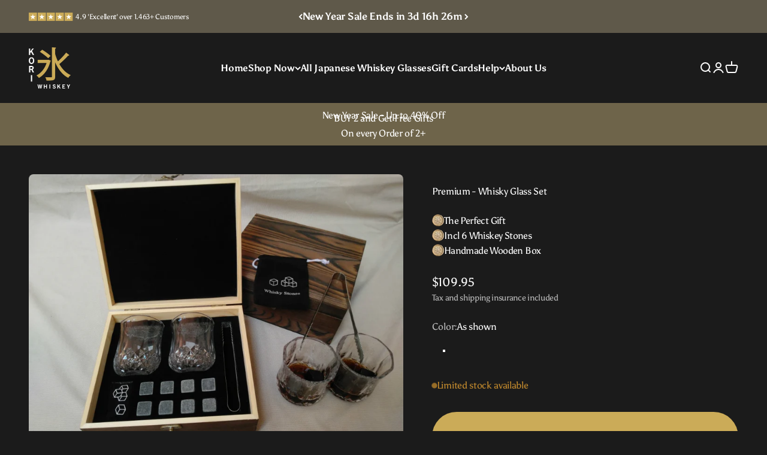

--- FILE ---
content_type: text/html; charset=utf-8
request_url: https://koriwhiskey.com/products/premium-whisky-glass-set
body_size: 53370
content:
<!doctype html>

<html class="no-js" lang="en" dir="ltr">
  <head>
  <!-- Elevate - 2025-11-10T16:18:26.219Z --><script>
      const environment = { rootUrl: '/', themeId: 155621458166, themeRole: 'main', activeCurrency: 'USD', template: { suffix: '', type: 'product' }, isThemePreview: false };
      try { window.eab_data = { selectors: JSON.parse(`{}`) || {}, allTests: JSON.parse(`{}`) || {}, currencyFormat: "${{amount}}", environment: environment }; } catch(error) { console.log(error); window.eab_data = { selectors: {}, allTests: {}, currencyFormat: "${{amount}}", environment: environment }; }
    </script>
    <script data-cfasync='false' class='eab-redirect-script'>
!function(){function e(){var e=r("eabUserId");const t=J(),n=H();if(!e&&(t||n)){e=function(){try{if(window.crypto&&window.crypto.getRandomValues){const e=new Uint8Array(16);window.crypto.getRandomValues(e),e[6]=15&e[6]|64,e[8]=63&e[8]|128;const t=Array.from(e).map((e=>e.toString(16).padStart(2,"0")));return[t.slice(0,4).join(""),t.slice(4,6).join(""),t.slice(6,8).join(""),t.slice(8,10).join(""),t.slice(10,16).join("")].join("-")}}catch(e){console.log("Crypto UUID generation failed, falling back to Math.random()",e)}return"xxxxxxxx-xxxx-4xxx-yxxx-xxxxxxxxxxxx".replace(/[xy]/g,(function(e){const t=16*Math.random()|0;return("x"===e?t:3&t|8).toString(16)}))}();var a=new Date;a.setFullYear(a.getFullYear()+1);var i="; expires="+a.toUTCString();document.cookie="eabUserId="+e+i+"; path=/"}}function t(e,t){var r=new Date;r.setTime(r.getTime()+31536e6);var n="; expires="+r.toUTCString();document.cookie=e+"="+(t||"")+n+"; path=/"}function r(e){for(var t=e+"=",r=document.cookie.split(";"),n=0;n<r.length;n++){for(var a=r[n];" "==a.charAt(0);)a=a.substring(1,a.length);if(0==a.indexOf(t))return a.substring(t.length,a.length)}return null}function n(e){var t=r(e);if(t)try{return JSON.parse(t)}catch(e){return console.error("Error parsing JSON from cookie ",e),null}return{}}function a(e){return sessionStorage.getItem(e)}function i(e){var t={};return e.replace(/[?&]+([^=&]+)=([^&]*)/gi,(function(e,r,n){t[r]=n})),t}function o(e){if(!e||!e.trim())return"";const t=e.trim();try{const e=t.replace(/^https?:\/\//,""),r=`https://${e}`.replace(/\/+$/,""),n=new URL(r);return n.hostname.startsWith("www.")&&(n.hostname=n.hostname.substring(4)),n.toString().replace(/\/+$/,"")}catch(r){console.warn("URL parsing failed for:",e,r);return`https://${t.replace(/^https?:\/\//,"")}`.replace(/\/+$/,"")}}const s=window?.Shopify,c=window?.eab_data?.environment,l=s&&s?.routes?.root&&"/"!==s?.routes?.root?s?.routes?.root?.toLowerCase():"",d=c?.rootUrl&&"/"!==c.rootUrl?c.rootUrl.endsWith("/")?c.rootUrl.toLowerCase():(c.rootUrl+"/").toLowerCase():l;function u(){var e=window.location.pathname;d&&e.startsWith(d)&&(e=e.slice(d.length));const t=d.replace(/^\/|\/$/g,"");return t&&e.startsWith(`/${t}`)&&(e=e.slice(t.length+1)),"/"===e||"/index"===e||""===e?"index":/products\//.test(e)?"product":/collections\//.test(e)?"collection":/pages\//.test(e)?"page":e.endsWith("/cart")?"cart":e.endsWith("/search")?"search":"unknown"}localStorage.setItem("eabRootRoute",d||l);var f=window&&window.eab_data?window.eab_data.allTests:{};const p=window&&window.eab_data&&window.eab_data.selectors?window.eab_data.selectors.settings:{};var h=window.location.search,m=window.location.href,g=i(h);const w=g.abtid||sessionStorage.getItem("abtid");g.abtid&&sessionStorage.setItem("abtid",g.abtid);var b={};for(var v in f)if(f[v]){var y=f[v];"settings"!==v&&(v===w||v!==w&&y&&y.data&&y.data.isLive)&&(b[v]=y)}for(var U in b){var P=b[U];if(P.data&&"PRODUCT_GROUP"===P.data.type&&!P.data.isV2){var T={data:P.data},I={};for(var _ in P)if("data"!==_&&P[_]){var S=P[_],O=S.groupVariationId;I[O]||(I[O]={groupVariationId:O,variationName:S.variationName,trafficPercentage:S.trafficPercentage,isControl:S.isControl,isDone:S.isDone,products:[]}),I[O].products.push({id:S.id,variationId:_,handle:S.handle,groupId:S.groupId,link:S.link,productTitle:S.productTitle,price:S.price,productVariants:S.productVariants,prices:S.prices,originalProductHandle:S.originalProductHandle})}for(var R in I)I[R].products.forEach((e=>{e.variationId&&(T[e.variationId]=I[R])}));b[U]=T}}var k,C=n("ABTL")||{},L=((k=a("ABAV"))?JSON.parse(k):null)||{},E=a("eabReferrer"),x=a("eabEntry"),A=n("ABAU")||{};"string"==typeof E||sessionStorage.setItem("eabReferrer",document.referrer),null===x&&sessionStorage.setItem("eabEntry",m);var N=n("eabExcludedTests")||{},D=m.split("?")[0],j=i(m)||"";function $(e){var t,r=o(D),n=decodeURIComponent(r),a=C[e],i=b[e]?.[a]?.groupVariationId,s=b[e];const c=!s.data.isV2,l=window?.__st?.rid;for(var d in s)if(s[d]&&"data"!==d){var u=s[d];if(u.products&&Array.isArray(u.products))for(var f=0;f<u.products.length;f++){var p=u.products[f],h=p.link,m=p.handle,g=Number(p.id);if(h===n||n.endsWith(`products/${m}`)||g===l){t=p;break}}if(t)break}if(!t)return{};for(var w in s)if(s[w]&&"data"!==w){var v=s[w];if(v.products&&Array.isArray(v.products))for(var y=0;y<v.products.length;y++){var U=v.products[y];if(U.groupId===t.groupId&&v.groupVariationId===i)return{...U,variationId:c?U.variationId:w,groupVariationId:v.groupVariationId,variationName:v.variationName}}}return{}}function V(e){var r=C[e];const a=b[e].data.type;var i;b[e][r]||(r=function(e){for(var r=Object.keys(b[e]),n="0",a=0;a<r.length;a++){var i=r[a];if(b[e][i]&&"data"!==i&&!b[e][i].isDone){n=i,C[e]=n,t("ABTL",JSON.stringify(C)),L[e]=!1,A[e]=!1;break}}return n}(e)),"PRODUCT_GROUP"===a&&(i=$(e)),"PRODUCT_GROUP"!==a||b[e].data.isV2?A[e]||(A[e]=!0,t("ABAU",JSON.stringify(A))):(A[e]?A[e][i.variationId]||(A[e][i.variationId]=!0):A[e]={[i.variationId]:!0},t("ABAU",JSON.stringify(A)));var s=r,l=L[e];if("PRODUCT_GROUP"===a&&(s=i.variationId,l=L[i.variationId]),l||("PRODUCT_GROUP"===a?L[s]=!0:L[e]=!0,function(e,t){sessionStorage.setItem(e,JSON.stringify(t))}("ABAV",L)),"THEME"!==a){if("PRICE_PLUS"!==a&&"CONTENT"!==a&&"PRODUCT_TIME"!==a&&"PRODUCT_IMAGE"!==a&&"CHECKOUT"!==a&&"SHIPPING"!==a){var f=function(e,t){var r=b[e].data.type,n=b[e][t].isControl,a=m.split("?")[0],i=m.includes("?")?m.split("?")[1].split("&"):[],o=window.location.origin,s=d&&"/"!==d?d:"/";i=z(i,"abtr","true");var c,l=b[e][t];if("PRODUCT_GROUP"===r){c=o+s+"products/"+$(e).handle}else{if("PAGE"===r)return n||(i=z(i,"view",l.templateID)),a+"?"+i.join("&");{const e=o+s+"products/"+l.handle,t="SPLIT_URL"===r?l.splitUrlTestLinks?.[0]||l.link:l.templateID;c="PRODUCT"===r?e:t}}if("SPLIT_URL"===r){var u=new URL(c);if(u.search)i=function(e,t){const r={};return e.forEach((e=>{const[t,n]=e.split("=");r[t]=n})),t.forEach((e=>{const[t,n]=e.split("=");r[t]=n})),Object.entries(r).map((([e,t])=>`${e}=${t}`))}(i,u.search.substring(1).split("&"));if(!u.pathname.startsWith(s)){const e=u.pathname.startsWith("/")?u.pathname.substring(1):u.pathname,t=s.endsWith("/")?s.slice(0,-1):s;c=`${u.origin}${t}/${e}${u.hash}`}c=c.split("?")[0]}return c+(i.length?"?"+i.join("&"):"")}(e,r);!function(e,r,a){var i=u();const s=b[e].data;var c=s.type,l=o(m.split("?")[0]),d=o(a.split("?")[0]);const f=s?.settings?.checkVariant||!1;var p=g.view?g.view:"",h=b[e][r].templateID,w=l!==d,v=p!==h,y="PAGE"===c&&i===s.page,U="PRODUCT"===c||"SPLIT_URL"===c||"PRODUCT_GROUP"===c;U&&!f&&(a=function(e){try{const t=new URL(e);return t.searchParams.delete("variant"),t.toString()}catch(t){return console.error("Invalid URL provided:",t),e}}(a));"SPLIT_URL"===c&&(w=function({newUrl:e,testID:r,testVar:a}){try{const e=b[r].data,i=e?.redirectBehavior;if("redirectOnlyControlUrl"===i){if(b[r][a].isControl)return!1}if("redirectOnceControlUrlOnly"===i||"redirectOnce"===i){const e="eabRedirectedTests",o=n(e)||{};if(o[r])return!1;if(o[r]=!0,t(e,JSON.stringify(o)),"redirectOnceControlUrlOnly"===i){if(b[r][a].isControl)return!1}}const s=b[r][a];let c=[];if(s.splitUrlTestLinks&&s.splitUrlTestLinks.length>0?c=s.splitUrlTestLinks:s.link&&(c=[s.link]),c.length>0){const t=e?.settings?.checkVariant||!1,r=new URL(m),n=r.searchParams,a=o(r.origin+r.pathname);for(const e of c){const r=new URL(e),i=r.searchParams;if(a===o(r.origin+r.pathname)){let e=!0;for(const[r,a]of i.entries()){if("abtr"===r||"variant"===r&&!t)continue;if(n.get(r)!==a){e=!1;break}}if(e)return!1}}return!0}return!1}catch(t){return console.error("Error comparing split URLs:",t),o(m.split("?")[0])!==o(e.split("?")[0])}}({newUrl:a,testID:e,testVar:r}));(U&&w||y&&v)&&(window.location.href=a)}(e,r,f)}}else!function(e,r){var a=b[e][r],i=a.themeId,o=c?.themeId||window?.Shopify?.theme?.id;if(!i)return;const s=function(e){const t=n("eabThemeTests")||{};return Object.prototype.hasOwnProperty.call(t,e)}(e);s||function(e){const r=n("eabThemeTests")||{};r[e]=Date.now(),t("eabThemeTests",JSON.stringify(r))}(e);if(o===i)return;const l=new URL(window.location.toString());a.isControl?(l.searchParams.set("preview_theme_id",""),l.searchParams.set("_eab","1"),l.searchParams.delete("view"),l.searchParams.delete("_ab"),l.searchParams.delete("_fd"),l.searchParams.delete("_sc")):(l.searchParams.set("preview_theme_id",i.toString()),l.searchParams.set("_ab","0"),l.searchParams.set("_fd","0"),l.searchParams.set("_sc","1"),l.searchParams.delete("view"));t("eabThemeTest",e),window.location.assign(l.toString())}(e,r)}function G(e,t){for(var r=0;r<e.length;r++)if(t(e[r]))return r;return e.length-1}function J(){const e=navigator.userAgent||navigator.vendor||window.opera;return/((?:fban\/fbios|fb_iab\/fb4a)(?!.+fbav)|;fbav\/([\w\.]+);)/i.test(e)}function H(){const e=navigator.userAgent||navigator.vendor||window.opera;return/(instagram)[\/ ]([-\w\.]+)/i.test(e)}function M(){const e=a("eabEntry")||window.location.href;let t;try{t=new URLSearchParams(new URL(e).search)}catch{t=new URLSearchParams}const r=a("eabReferrer"),n=("string"==typeof r?r:document.referrer||"").toLowerCase(),i=n?new URL(n).hostname.replace("www.",""):"",o=new URL(window.location.href).hostname,s=J(),c=H(),l=function(){const e=navigator.userAgent||navigator.vendor||window.opera;return/musical_ly/i.test(e)}(),d=function(){const e=navigator.userAgent||navigator.vendor||window.opera;return/(pinterest)[\/ ]([-\w\.]+)/i.test(e)}();return s||["facebook.com","fb.com","fb.me","m.facebook.com","l.facebook.com","lm.facebook.com"].includes(i)?"facebook":c||i.includes("instagram")?"instagram":l||["tiktok.com","pangleglobal.com","ads.tiktok.com"].includes(i)?"tiktok":"pinterest"===t.get("utm_source")?.toLowerCase()||"pinterest_ads"===t.get("utm_source")?.toLowerCase()||d||i.includes("pinterest")||"pin.it"===i||t.has("epik")?"pinterest":t.has("gclid")||i.includes("google")?"google":n&&o!==i?"other":"direct"}function B(e){const t=a("eabEntry")||window.location.href;if(t)try{return new URLSearchParams(new URL(t).search).get(e)}catch{return null}return null}function W(e){const{type:t,operator:n,values:i,parameter:o}=e;let s;switch(t){case"country":s=r("localization");break;case"device":s=function(){const e=navigator.userAgent||navigator.vendor||window.opera||"",t=e.toLowerCase();return/windows nt.*tablet pc|pixelbook/i.test(e)||/(?:macintosh|windows nt|win(?:95|98)|linux x86_64)/i.test(e)&&!/android|mobile|tablet|ipad|iphone|ipod/i.test(t)?"desktop":/ipad|playbook|tablet|kindle|nexus (7|10)|xoom|sm-t\d+|galaxy tab|tb-\d+|tb\d+[a-z]+|lenovo.*tb|dtab|ideatab|mediapad|matepad|honor.*pad|pad\s+\d+|mi\s+pad|redmi.*pad|xiaomi.*pad|oppo.*pad|oneplus.*pad|opd\d+|tcl.*tab|9\d{3}[a-z]|kobo|archos.*5(?!\d)|ereader|droipad/i.test(e)||/android(?!.*mobile)/i.test(t)&&!/dalvik.*miui|pocophone|mi\s+mix|edge\s+\d+|sm-g9\d+|pixel\s+\d|pixel\s+fold|advan\s+\d{4}/i.test(e)?"tablet":/android.+mobile|iphone|ipod|windows phone|blackberry|mobile|phone|kaios/i.test(t)||/^mobile;/i.test(e)||/dalvik.*miui|pocophone|mi\s+mix|pixel\s+\d|pixel\s+fold/i.test(e)?"mobile":"desktop"}();break;case"source":s=M();break;case"utm":s=B(o);break;case"visitor":s="true"===sessionStorage.getItem("eabIsFirstVisit")?"first_time":"repeat";break;case"utm_source":case"utm_medium":case"utm_campaign":case"utm_content":s=B(t);break;case"url_string":s=window.location.href;break;case"referring_domain":try{const e=a("eabReferrer"),t="string"==typeof e?e:document.referrer||"";if(t){s=new URL(t).hostname.replace("www.","")}else s="direct"}catch(e){console.error("Error parsing referrer:",e),s="unknown"}break;case"entry_page":s=a("eabEntry");break;case"page":case"redirectUrls":s=window.location.pathname;break;default:return!1}switch(n){case"equals":return i===s;case"includes":return Array.isArray(i)&&i.includes(s);case"not_equals":return i!==s;case"not_includes":return Array.isArray(i)&&!i?.includes(s);case"contains":return!!s&&s.includes(i);case"not_contains":return!s||!s.includes(i);case"startsWith":return!!s&&s.startsWith(i);case"ends_with":return!!s&&s.endsWith(i);default:return!1}}function q(e){return e.some((e=>e.type?"AND"===e.type?e.conditions.every(W):"OR"===e.type&&e.conditions.some(W):e.conditions.every(W)))}g.eabUserPreview&&t("eabUserPreview","true");var F=function(e){try{var a={};for(var i in C)C[i]&&(a[i]=C[i]);let w=((e,t)=>{let r=!1,n=!1;e.forEach((e=>{const t=b[e];t&&("number"==typeof t.data?.testTrafficPercentage?r=!0:n=!0)}));const a=[],i=[],o=[];let s=0;if(t.forEach((e=>{const t=b[e],r=t.data?.testTrafficPercentage;"number"==typeof r?(a.push(e),s+=r,i.push(s)):o.push(e)})),r)return[];if(n)return o;const c=s,l=Math.max(0,100-c);s+=l,i.push(s);const d=Math.random()*s;var u=G(i,(function(e){return d<e}));return u!==i.length-1&&a[u]?[a[u]]:o})(Object.keys(a),e);for(var o=0;o<w.length;o++){var s=w[o],c=b[s];const e=c.data?.filters||[];if(e?.length>0){if(!q(e))continue}if("SHIPPING"===c.data.type){const e=c.data.shippingZones,t=e.countriesToInclude||[],n=e.countriesToExclude||[],a=r("localization")||localStorage.getItem("eabCountryCode");let i=!1;if(i=t.length>0?t.includes(a)&&!n.includes(a):!n.includes(a),!i)continue}var l=Object.keys(c).filter((function(e){return"data"!==e&&!c[e].isDone}));if("PRODUCT_GROUP"===s.type){let e={};l=l.filter((function(t){const r=c[t].groupVariationId;return!e[r]&&(e[r]=!0,!0)}))}if(l.length)if(c.data.isPersonalization){var d=l.find((function(e){return!c[e].isControl}));d&&(a[s]=d)}else{var u=!0;for(let e=0;e<l.length;e++)if("number"!=typeof c[l[e]].trafficPercentage){u=!1;break}var f=[],p=0;if(u)for(let e=0;e<l.length;e++){p+=c[l[e]].trafficPercentage,f.push(p)}else{var h=100/l.length;for(let e=0;e<l.length;e++)p+=h,f.push(p)}var m=Math.random()*p,g=l[G(f,(function(e){return m<e}))];a[s]=g}}t("ABTL",JSON.stringify(a)),C=n("ABTL")||{}}catch(e){console.error("Error in handleDecideTests",e)}};function z(e,t,r){let n=!1;const a=encodeURIComponent(r);return e=e.map((e=>{const[r]=e.split("=");return r===t?(n=!0,`${t}=${a}`):e})),n||e.push(`${t}=${a}`),e}function K(){(g.eabUserId&&t("eabUserId",g.eabUserId),g.eab_tests)&&(decodeURIComponent(g.eab_tests).split("~").forEach((function(e){!function(e){var t=e.split("_"),r=t[0],n=t[1],a="1"===t[2];for(var i in f)if(f[i]&&i.slice(-5)===r){C[i]=n,a&&(A[i]=!0);break}}(e)})),t("ABTL",JSON.stringify(C)),t("ABAU",JSON.stringify(A)))}function X(e){for(var t=e.split("?")[0];"/"===t.charAt(t.length-1);)t=t.slice(0,-1);var r=t.split("/");return r[r.length-1]}function Y(){var e=o(D),t=d?e.replace(d,"/"):e;const r=window?.__st?.rid;for(var n in b)if(b[n]&&C[n]){var a=b[n],i=a.data.type;if("PRODUCT_IMAGE"!==i&&"PRODUCT_TIME"!==i&&"CONTENT"!==i&&"SHIPPING"!==i&&"PRICE_PLUS"!==i&&"CHECKOUT"!==i){if("PAGE"===i){if(u()!==a.data.page)continue;if(a.data.testProducts){var s=X(e),l=decodeURIComponent(s),f=r?.toString();if(Array.isArray(a.data.testProducts)&&a.data.testProducts.includes(l)||Array.isArray(a.data.productIds)&&a.data.productIds.includes(f))return n}else if(a.data.collections){const t=X(e);if(a.data.collections.includes(t))return n}else{if(!a.data.testPages)return n;{const t=X(e),r=decodeURIComponent(t);if(Array.isArray(a.data.testPages)&&a.data.testPages.includes(r))return n}}}if("PRODUCT"===i||"PRODUCT_GROUP"===i){if(a.data?.filters?.length>0){if(a.data.filters.some((e=>e?.conditions?.some((e=>"redirectUrls"===e.type))))){if(q(a.data.filters))return n;continue}}if("PRODUCT_GROUP"===i){const e=$(n);if(e&&e.variationId)return n}else{const t=decodeURIComponent(e);for(var p in a){if(!a[p]||"data"===p)continue;if(a[p].link===t)return n;const e=a[p].handle;if(t.endsWith(`products/${e}`))return n;if(Number(a[p].id)===r)return n}}}if("SPLIT_URL"===i){const r="redirectOnlyControlUrl"===a.data?.redirectBehavior,i="redirectOnceControlUrlOnly"===a.data?.redirectBehavior,s=a.data?.settings?.checkVariant||!1;for(let c in a){if(!a[c]||"data"===c)continue;if((r||i)&&!a[c].isControl)continue;let l=[];a[c].splitUrlTestLinks&&a[c].splitUrlTestLinks.length>0?l=a[c].splitUrlTestLinks:a[c].link&&(l=[a[c].link]);for(let r of l){let a=o(r);if(a.includes("?")){const[r,i]=a.split("?");let o;o=d?t.split("?")[0]:e.split("?")[0];const c=new URL(m).searchParams,l=r===o;let u=!0;const f=new URLSearchParams(`?${i}`);for(const[e,t]of f.entries()){if("variant"===e&&!s)continue;if("abtr"===e)continue;const r=c.get(e);if(""===t&&""===r)continue;const n=decodeURIComponent(t||"");if(decodeURIComponent(r||"")!==n){u=!1;break}}if(l&&u)return n}else if(d){if(a===t)return n}else if(a===e)return n}}}if("THEME"===i){const e=ce(),t=c?.themeId||window?.Shopify?.theme?.id;for(const r in a){if(!a[r]||"data"===r)continue;const i=a[r].themeId;if(i===t)return n;if(e===i)return n}}}}return null}function Z(e,t){if(t.startsWith("*")&&t.endsWith("*")){const r=t.slice(1,-1);return e.includes(r)}if(t.startsWith("*")){const r=t.slice(1);return e.endsWith(r)}return t===e||"*"===t}function Q(){const e=J(),t=H();("fbclid"in g||e||t)&&function(){var e=n("ABTL"),t=r("eabUserId"),a=Object.keys(e).map((function(t){var r=t.length>=5?t.slice(-5):t,n=A[t]?"1":"0";return r+"_"+e[t]+"_"+n})).join("~"),i=new URL(m),o=new URLSearchParams(i.search);o.set("eab_tests",a),t&&o.set("eabUserId",t),i.search=o.toString(),window.history.replaceState({},"",i.toString())}()}function ee(){if(p?.disableNoteAttributes)return void function(){var e=new XMLHttpRequest;e.open("GET","/cart.js"),e.setRequestHeader("Content-Type","application/json"),e.onreadystatechange=function(){if(4===e.readyState&&200===e.status){const t=JSON.parse(e.responseText).attributes||{};(t._eabTestsList||t._eabUserId||t._eabList||t._eabPreviewTest)&&function(){var e=new XMLHttpRequest;e.open("POST","/cart/update.js"),e.setRequestHeader("Content-Type","application/json"),e.onreadystatechange=function(){4===e.readyState&&200===e.status?console.log("Successfully cleaned up note attributes"):4===e.readyState&&200!==e.status&&console.log("Error cleaning up note attributes")};const t={_eabTestsList:null,_eabUserId:null,_eabList:null,_eabPreviewTest:null};e.send(JSON.stringify({attributes:t}))}()}},e.send()}();var e=new XMLHttpRequest;e.open("POST","/cart/update.js"),e.setRequestHeader("Content-Type","application/json"),e.onreadystatechange=function(){4===e.readyState&&200===e.status?console.log("success"):4===e.readyState&&200!==e.status&&console.log("Error getting cart data")};var t={};for(var n in b)A[n]&&(t[n]=C[n]);var a=r("eabUserId"),i="true"===r("eabUserPreview");let o={_eabTestsList:JSON.stringify(t),_eabUserId:a,_eabList:JSON.stringify(C),_eabPreviewTest:i&&w?w:null};e.send(JSON.stringify({attributes:o}))}function te(e,t){const r=document.createElement("input");return r.type="hidden",r.name=e,r.value=t,r}function re(){if("true"===r("eabUserPreview"))return!1;if(!(window.location.search.includes("preview_theme_id")||window.location.hostname.includes("shopifypreview.com")||c&&"main"!==c.themeRole||window?.Shopify&&window?.Shopify?.theme&&"main"!==window?.Shopify?.theme?.role))return!1;const e=ce(),t=C&&Object.keys(C).some((t=>{const r=f[t],n=C[t];return"THEME"===r?.data?.type&&r?.data?.isLive&&r[n]?.themeId===e}));if(t)return se(),!1;{const e=n("eabThemeTests")||{},t=Object.keys(e).some((e=>C&&Object.prototype.hasOwnProperty.call(C,e)));return!!t&&(function(){const e=new URL(window.location.toString());e.searchParams.set("preview_theme_id",""),e.searchParams.set("_eab","1"),window.location.replace(e.toString())}(),!0)}}var ne=-1!==window.location.hostname.indexOf("shopifypreview.com");const ae=(navigator.userAgent||"").toLowerCase(),ie=["googlebot","adsbot","headlesschrome","bingbot","storebot","facebookexternalhit","sebot-wa","amazonproductbot","claudebot","yandexbot","applebot","searchbot","inspectiontool","crawler"].some((e=>ae.includes(e)));var oe="true"===g.elevate_preview;function se(){const e=Object.entries(C).some((([e,t])=>{const r=f[e];return r&&r.data&&"THEME"===r.data.type&&!r[t]?.isControl}));e&&function(e,t=1e4){return new Promise(((r,n)=>{const a=document.querySelector(e);if(a)return void r(a);const i=new MutationObserver((()=>{const t=document.querySelector(e);if(t)return i.disconnect(),void r(t)}));i.observe(document.documentElement,{childList:!0,subtree:!0}),setTimeout((()=>{i.disconnect(),n(new Error(`Element with selector "${e}" not found within ${t}ms`))}),t)}))}("#PBarNextFrameWrapper",1e4).then((e=>e.remove())).catch((e=>console.error(e)))}function ce(){const e=new URLSearchParams(window.location.search).get("preview_theme_id");return e?parseInt(e):c?.themeId||window?.Shopify?.theme?.id||null}ne||oe||ie||(se(),function(){try{if(re())return;if(e(),localStorage.getItem("eabFirstTimeVisit")||(sessionStorage.setItem("eabIsFirstVisit","true"),localStorage.setItem("eabFirstTimeVisit",(new Date).valueOf().toString())),b&&0===Object.keys(b).length)return;!function(){try{if(g&&(g.eab_tests||g.eabUserId)&&K(),g&&g.gclid){var e=Y();if(!e)return;var r="PRODUCT"===b[e].data.type||"PRODUCT_GROUP"===b[e].data.type||"PRICE_PLUS"===b[e].data.type;const n=p?.excludeGoogleTraffic??!0;e&&!A[e]&&r&&n&&(N[e]=!0,t("eabExcludedTests",JSON.stringify(N)))}}catch(e){console.log("Err url params",e)}}();var a=function(){var e=[];for(var t in b)C&&C[t]||N[t]||e.push(t);return e}();a.length>0&&F(a);var i=Y();i&&!("abtr"in j)&&!0!==N[i]&&V(i),Q(),function(){try{if(!p?.trackRT)return;const e=n("ABRT")||{};let r=!1;const a={};for(const e in b)if(b[e]){a[e]={name:b[e].data?.name||"Unknown Test",variants:{}};for(const t in b[e]){if("data"===t||!b[e][t])continue;const r=b[e][t].variationName||`Variation ${t}`;a[e].variants[t]=r}}r=JSON.stringify(e)!==JSON.stringify(a),r&&t("ABRT",JSON.stringify(a))}catch(e){console.error("Error in trackRunningTests:",e)}}(),window.addEventListener("load",(function(){!function(){const e=Object.keys(b).filter((e=>"SHIPPING"===b[e].data.type));if(0===e?.length||!e)return;const t=document.querySelectorAll('form[action$="/cart/add"]'),n=r("eabUserId");let a=[];for(let t=0;t<e.length;t++){const r=e[t];let n;if(C[r])n=C[r],a.push(n);else{let e=null;for(let t in b[r])if("data"!==t&&b[r][t].isControl){e=t;break}e&&a.push(e)}}const i=a.join(",");t.forEach((t=>{t.querySelector('input[name="properties[_eabVisitorId]"]')||t.appendChild(te("properties[_eabVisitorId]",n));let r=t.querySelector('input[name="properties[_eabShippingTests]"]');e.length>0?r?r.value=i:t.appendChild(te("properties[_eabShippingTests]",i)):r&&t.removeChild(r)})),fetch("/cart.js").then((e=>e.json())).then((async t=>{for(let r=0;r<t.items.length;r++){const a=t.items[r],o=a.key;let s=!1,c={...a.properties};if(e.length>0&&(c._eabVisitorId&&c._eabVisitorId===n||(c._eabVisitorId=n,s=!0)),e.length>0)if(c._eabShippingTests){let t=c._eabShippingTests.split(","),r=t.some((t=>!e.includes(t)))||e.some((e=>!t.includes(e)));r&&(c._eabShippingTests=i,s=!0)}else c._eabShippingTests=i,s=!0;else c._eabShippingTests&&(delete c._eabShippingTests,s=!0);if(s){const e={id:o,properties:c,quantity:a.quantity};await fetch("/cart/change.js",{method:"POST",headers:{"Content-Type":"application/json"},body:JSON.stringify(e)}).then((e=>{if(!e.ok)throw new Error(`Failed to update item on line ${o}`);return e.json()})).then((e=>{console.log(`Successfully updated item on line ${o}`)})).catch((e=>{console.error("Error updating cart item:",e)}))}}})).catch((e=>{console.error("Error fetching cart:",e)}))}()})),function(){let e=!1;for(const t in b){if(!C[t]||N[t]||A[t])continue;const r=b[t].data.type;if("PRODUCT_IMAGE"===r||"PRODUCT_TIME"===r||"CONTENT"===r||"PRICE_PLUS"===r||"CHECKOUT"===r||"CUSTOM_CODE"===r||"SHIPPING"===r){if("PRICE_PLUS"===r){const e=c?.activeCurrency||window?.Shopify?.currency?.active;if(!(b[t].data.currencies||[]).includes(e))continue}if("CONTENT"===r||"CUSTOM_CODE"===r){const e=b[t].data.pathnames||[],r=window.location.pathname;if(!e.length)continue;const n=b[t].data.excludePathnames||[];if(n.length&&n.some((e=>Z(r,e))))continue;if(!e.some((e=>Z(r,e))))continue}A[t]=!0,e=!0}}e&&t("ABAU",JSON.stringify(A))}(),ee(),o=window?.__st?.rid,o?localStorage.setItem("eabProductPageId",o):localStorage.removeItem("eabProductPageId")}catch(e){console.error("eabos",e)}var o}()),window.addEventListener("load",(function(){if(function(e,t){let r=new URL(window.location.href),n=e[`${r.pathname}::${r.searchParams.get("view")||""}`];n&&t(r.toString(),n)}(function(){const e={},t=window.location.origin,r=window?.eab_data?.allTests||{};return Object.keys(r).forEach((n=>{if("settings"===n)return;const a=r[n],{isLive:i,type:o,page:s}=a.data;i&&Object.keys(a).forEach((r=>{if("data"===r)return;let i=[];if(a[r].splitUrlTestLinks?.length>0?i=a[r].splitUrlTestLinks:a[r].link&&(i=[a[r].link]),"PAGE"===o&&0===i.length){let e;switch(s){case"index":e=`${t}/`;break;case"collection":e=`${t}/collections/all`;break;case"product":e=`${t}/products`;break;case"page":e=`${t}/pages`;break;default:e=t}a[r].templateID&&(e+="?view="+a[r].templateID),i=[e]}i.forEach((t=>{if(!t)return;let a=new URL(t),i=a.pathname,o=a.searchParams.get("view")||"";e[`${i}::${o}`]={testId:n,variantId:r,pathname:i,view:o,url:t}}))}))})),e}(),((e,t)=>{var n;n=()=>function(e,t){let n={url:e,...t,country:r("localization")||null};fetch("/apps/elevateab/handle404",{method:"POST",body:JSON.stringify(n)})}(e,t),fetch(e,{method:"HEAD",headers:{"Cache-Control":"no-cache, no-store, must-revalidate",Pragma:"no-cache",Expires:"0"}}).then((e=>{404===e.status&&n()}))})),"true"===r("eabUserPreview")&&w){var e=document.createElement("script");e.src="https://ds0wlyksfn0sb.cloudfront.net/preview_bar.js",e.async=!0,document.head.appendChild(e)}}))}();
</script>

    <meta charset="utf-8">
    <meta name="viewport" content="width=device-width, initial-scale=1.0, height=device-height, minimum-scale=1.0, maximum-scale=1.0">
    <meta name="theme-color" content="#1b1b1b">

    <title>Premium Whiskey Glass Set - Elegant &amp; Luxury Crystal Glasses</title><meta name="description" content="Enjoy your drinks with this all in one set of Premium Whisky Glasses. Perfect as a gift or simply to enjoy your own malt elegantly. Feel the excitement when taking out the prestige Whisky Glasses from its box and let your guests wonder! Made of High Quality Glass with a capacity of 200-300ml. The package will include 8 granite cubes, 1 granite cubes bag, 1 clip, 2 glasses, 2 coasters &amp; 1 wooden box."><link rel="canonical" href="https://koriwhiskey.com/products/premium-whisky-glass-set"><link rel="shortcut icon" href="//koriwhiskey.com/cdn/shop/files/kori-sign.png?v=1714639299&width=96">
      <link rel="apple-touch-icon" href="//koriwhiskey.com/cdn/shop/files/kori-sign.png?v=1714639299&width=180"><link rel="preconnect" href="https://cdn.shopify.com">
    <link rel="preconnect" href="https://fonts.shopifycdn.com" crossorigin>
    <link rel="dns-prefetch" href="https://productreviews.shopifycdn.com"><link rel="preload" href="//koriwhiskey.com/cdn/fonts/asul/asul_n4.814c5323104eaec8052c156ea81d27e4cc2ecc89.woff2" as="font" type="font/woff2" crossorigin><link rel="preload" href="//koriwhiskey.com/cdn/fonts/asul/asul_n4.814c5323104eaec8052c156ea81d27e4cc2ecc89.woff2" as="font" type="font/woff2" crossorigin><meta property="og:type" content="product">
  <meta property="og:title" content="Premium - Whisky Glass Set">
  <meta property="product:price:amount" content="109.95">
  <meta property="product:price:currency" content="USD"><meta property="og:image" content="http://koriwhiskey.com/cdn/shop/products/1219501169586_4.jpg?v=1609374370&width=2048">
  <meta property="og:image:secure_url" content="https://koriwhiskey.com/cdn/shop/products/1219501169586_4.jpg?v=1609374370&width=2048">
  <meta property="og:image:width" content="1000">
  <meta property="og:image:height" content="750"><meta property="og:description" content="Enjoy your drinks with this all in one set of Premium Whisky Glasses. Perfect as a gift or simply to enjoy your own malt elegantly. Feel the excitement when taking out the prestige Whisky Glasses from its box and let your guests wonder! Made of High Quality Glass with a capacity of 200-300ml. The package will include 8 granite cubes, 1 granite cubes bag, 1 clip, 2 glasses, 2 coasters &amp; 1 wooden box."><script>(()=>{var t=class extends HTMLElement{constructor(){super(),this.shadowdom=this.attachShadow({mode:"open"}),this.shadowdom.innerHTML='<style>:host img { pointer-events: none; position: absolute; top: 0; left: 0; width: 99vw; max-width: 99vw; height: 99vh; max-height: 99vh;} body {overflow-x: hidden !important;}</style><img  alt="" id="dom-html"/>'}connectedCallback(){this.shadowdom.querySelector("#dom-html").src="data:image/svg+xml,%3Csvg xmlns='http://www.w3.org/2000/svg' viewBox='0 0 8000 8000'%3E%3C/svg%3E"}};customElements.define("dom-html",t)})(),document.head.insertAdjacentHTML("afterend","<dom-html></dom-html>");  document.addEventListener('startasyncloading',function(){var e=document.querySelector('dom-html');e&&e.remove();});</script> 
 
<meta property="og:url" content="https://koriwhiskey.com/products/premium-whisky-glass-set">
<meta property="og:site_name" content="Kori Whiskey"><meta name="twitter:card" content="summary"><meta name="twitter:title" content="Premium - Whisky Glass Set">
  <meta name="twitter:description" content="Premium - Whisky Glass Set
Enjoy your drinks with this all in one set of Whisky Glasses. Perfect as a gift or simply to enjoy your own malt elegantly. Feel the excitement when taking out the prestige Whisky Glasses from its box and let your guests wonder! 

Cheers!
 
 
Material Glasses: High Quality GlassCapacity: 200-300mlMaterial Cubes: Granite
The packaging arrives as follows:8 granite cubes1 granite cubes bag1 clip2 glasses2 coasters1 wooden box"><meta name="twitter:image" content="https://koriwhiskey.com/cdn/shop/products/1219501169586_4.jpg?crop=center&height=1200&v=1609374370&width=1200">  <meta name="twitter:image:alt" content=""><script type="text/javascript"> const observers=new MutationObserver((e=>{e.forEach((({addedNodes:e})=>{e.forEach((e=>{1===e.nodeType&&("SCRIPT"===e.tagName&&((e.classList.contains("analytics")||e.classList.contains("boomerang"))&&(e.type="text/javascripts"),(e.src.includes("klaviyo.com/onsite")||e.src.includes("cdn.shopify.com/extensions"))&&(e.setAttribute("data-src",e.src),e.removeAttribute("src")),e.textContent.includes("web_pixels_manager_load")&&(e.type="text/javascripts")),"LINK"===e.tagName&&e.href.includes("shopifycloud/checkout-web/assets/runtime")&&(e.setAttribute("data-href",e.href),e.removeAttribute("href")))}))}))}));observers.observe(document.documentElement,{childList:!0,subtree:!0});    </script>

  <script type="application/ld+json">
  {
    "@context": "https://schema.org",
    "@type": "Product",
    "productID": 5912209588384,
    "offers": [{
          "@type": "Offer",
          "name": "As shown",
          "availability":"https://schema.org/InStock",
          "price": 109.95,
          "priceCurrency": "USD",
          "priceValidUntil": "2026-02-04","sku": "CJJJCFHS03155-As shown","url": "https://koriwhiskey.com/products/premium-whisky-glass-set?variant=37391886778528"
        }
],"brand": {
      "@type": "Brand",
      "name": "Kori Whiskey"
    },
    "name": "Premium - Whisky Glass Set",
    "description": "Premium - Whisky Glass Set\nEnjoy your drinks with this all in one set of Whisky Glasses. Perfect as a gift or simply to enjoy your own malt elegantly. Feel the excitement when taking out the prestige Whisky Glasses from its box and let your guests wonder! \n\nCheers!\n \n \nMaterial Glasses: High Quality GlassCapacity: 200-300mlMaterial Cubes: Granite\nThe packaging arrives as follows:8 granite cubes1 granite cubes bag1 clip2 glasses2 coasters1 wooden box",
    "category": "glass",
    "url": "https://koriwhiskey.com/products/premium-whisky-glass-set",
    "sku": "CJJJCFHS03155-As shown","weight": {
        "@type": "QuantitativeValue",
        "unitCode": "g",
        "value": 1070.0
      },"image": {
      "@type": "ImageObject",
      "url": "https://koriwhiskey.com/cdn/shop/products/1219501169586_4.jpg?v=1609374370&width=1024",
      "image": "https://koriwhiskey.com/cdn/shop/products/1219501169586_4.jpg?v=1609374370&width=1024",
      "name": "",
      "width": "1024",
      "height": "1024"
    }
  }
  </script>



  <script type="application/ld+json">
  {
    "@context": "https://schema.org",
    "@type": "BreadcrumbList",
  "itemListElement": [{
      "@type": "ListItem",
      "position": 1,
      "name": "Home",
      "item": "https://koriwhiskey.com"
    },{
          "@type": "ListItem",
          "position": 2,
          "name": "Premium - Whisky Glass Set",
          "item": "https://koriwhiskey.com/products/premium-whisky-glass-set"
        }]
  }
  </script>

<style>/* Typography (heading) */@font-face {
  font-family: Asul;
  font-weight: 400;
  font-style: normal;
  font-display: fallback;
  src: url("//koriwhiskey.com/cdn/fonts/asul/asul_n4.814c5323104eaec8052c156ea81d27e4cc2ecc89.woff2") format("woff2"),
       url("//koriwhiskey.com/cdn/fonts/asul/asul_n4.fad4580d0c2a0762bf2eec95df0ca1bba03e7345.woff") format("woff");
}

/* Typography (body) */@font-face {
  font-family: Asul;
  font-weight: 400;
  font-style: normal;
  font-display: fallback;
  src: url("//koriwhiskey.com/cdn/fonts/asul/asul_n4.814c5323104eaec8052c156ea81d27e4cc2ecc89.woff2") format("woff2"),
       url("//koriwhiskey.com/cdn/fonts/asul/asul_n4.fad4580d0c2a0762bf2eec95df0ca1bba03e7345.woff") format("woff");
}

@font-face {
  font-family: Asul;
  font-weight: 700;
  font-style: normal;
  font-display: fallback;
  src: url("//koriwhiskey.com/cdn/fonts/asul/asul_n7.1ce81e866ff8ed9910cd2de5c7e0903f60f91e77.woff2") format("woff2"),
       url("//koriwhiskey.com/cdn/fonts/asul/asul_n7.a51de712305c01e28e5f167ab71969983e78b55b.woff") format("woff");
}

:root {
    /**
     * ---------------------------------------------------------------------
     * SPACING VARIABLES
     *
     * We are using a spacing inspired from frameworks like Tailwind CSS.
     * ---------------------------------------------------------------------
     */
    --spacing-0-5: 0.125rem; /* 2px */
    --spacing-1: 0.25rem; /* 4px */
    --spacing-1-5: 0.375rem; /* 6px */
    --spacing-2: 0.5rem; /* 8px */
    --spacing-2-5: 0.625rem; /* 10px */
    --spacing-3: 0.75rem; /* 12px */
    --spacing-3-5: 0.875rem; /* 14px */
    --spacing-4: 1rem; /* 16px */
    --spacing-4-5: 1.125rem; /* 18px */
    --spacing-5: 1.25rem; /* 20px */
    --spacing-5-5: 1.375rem; /* 22px */
    --spacing-6: 1.5rem; /* 24px */
    --spacing-6-5: 1.625rem; /* 26px */
    --spacing-7: 1.75rem; /* 28px */
    --spacing-7-5: 1.875rem; /* 30px */
    --spacing-8: 2rem; /* 32px */
    --spacing-8-5: 2.125rem; /* 34px */
    --spacing-9: 2.25rem; /* 36px */
    --spacing-9-5: 2.375rem; /* 38px */
    --spacing-10: 2.5rem; /* 40px */
    --spacing-11: 2.75rem; /* 44px */
    --spacing-12: 3rem; /* 48px */
    --spacing-14: 3.5rem; /* 56px */
    --spacing-16: 4rem; /* 64px */
    --spacing-18: 4.5rem; /* 72px */
    --spacing-20: 5rem; /* 80px */
    --spacing-24: 6rem; /* 96px */
    --spacing-28: 7rem; /* 112px */
    --spacing-32: 8rem; /* 128px */
    --spacing-36: 9rem; /* 144px */
    --spacing-40: 10rem; /* 160px */
    --spacing-44: 11rem; /* 176px */
    --spacing-48: 12rem; /* 192px */
    --spacing-52: 13rem; /* 208px */
    --spacing-56: 14rem; /* 224px */
    --spacing-60: 15rem; /* 240px */
    --spacing-64: 16rem; /* 256px */
    --spacing-72: 18rem; /* 288px */
    --spacing-80: 20rem; /* 320px */
    --spacing-96: 24rem; /* 384px */

    /* Container */
    --container-max-width: 1400px;
    --container-narrow-max-width: 1150px;
    --container-gutter: var(--spacing-5);
    --section-outer-spacing-block: var(--spacing-8);
    --section-inner-max-spacing-block: var(--spacing-8);
    --section-inner-spacing-inline: var(--container-gutter);
    --section-stack-spacing-block: var(--spacing-8);

    /* Grid gutter */
    --grid-gutter: var(--spacing-5);

    /* Product list settings */
    --product-list-row-gap: var(--spacing-8);
    --product-list-column-gap: var(--grid-gutter);

    /* Form settings */
    --input-gap: var(--spacing-2);
    --input-height: 2.625rem;
    --input-padding-inline: var(--spacing-4);

    /* Other sizes */
    --sticky-area-height: calc(var(--sticky-announcement-bar-enabled, 0) * var(--announcement-bar-height, 0px) + var(--sticky-header-enabled, 0) * var(--header-height, 0px));

    /* RTL support */
    --transform-logical-flip: 1;
    --transform-origin-start: left;
    --transform-origin-end: right;

    /**
     * ---------------------------------------------------------------------
     * TYPOGRAPHY
     * ---------------------------------------------------------------------
     */

    /* Font properties */--heading-font-family: Asul, serif;--heading-font-weight: 400;--heading-font-style: normal;
    --heading-text-transform: normal;
    --heading-letter-spacing: -0.02em;--text-font-family: Asul, serif;--text-font-weight: 400;--text-font-style: normal;
    --text-letter-spacing: -0.02em;

    /* Font sizes */
    --text-h0: 3rem;
    --text-h1: 2.5rem;
    --text-h2: 2rem;
    --text-h3: 1.5rem;
    --text-h4: 1.375rem;
    --text-h5: 1.125rem;
    --text-h6: 1rem;
    --text-xs: 0.6875rem;
    --text-sm: 0.75rem;
    --text-base: 0.875rem;
    --text-lg: 1.125rem;

    /**
     * ---------------------------------------------------------------------
     * COLORS
     * ---------------------------------------------------------------------
     */

    /* Color settings */--accent: 203 171 88;
    --text-primary: 255 255 255;
    --background-primary: 27 27 27;
    --dialog-background: 67 63 54;
    --border-color: var(--text-color, var(--text-primary)) / 0.12;

    /* Button colors */
    --button-background-primary: 203 171 88;
    --button-text-primary: 255 255 255;
    --button-background-secondary: 203 171 88;
    --button-text-secondary: 255 255 255;

    /* Status colors */
    --success-background: 224 244 232;
    --success-text: 0 163 65;
    --warning-background: 224 244 232;
    --warning-text: 0 163 65;
    --error-background: 254 231 231;
    --error-text: 248 58 58;

    /* Product colors */
    --on-sale-text: 230 202 132;
    --on-sale-badge-background: 230 202 132;
    --on-sale-badge-text: 0 0 0;
    --sold-out-badge-background: 96 96 96;
    --sold-out-badge-text: 255 255 255;
    --primary-badge-background: 110 100 74;
    --primary-badge-text: 255 255 255;
    --star-color: 230 202 132;
    --product-card-background: 56 56 56;
    --product-card-text: 255 255 255;

    /* Header colors */
    --header-background: 27 27 27;
    --header-text: 255 255 255;

    /* Footer colors */
    --footer-background: 0 0 0;
    --footer-text: 245 245 245;

    /* Rounded variables (used for border radius) */
    --rounded-xs: 0.25rem;
    --rounded-sm: 0.25rem;
    --rounded: 0.5rem;
    --rounded-lg: 1.0rem;
    --rounded-full: 9999px;

    --rounded-button: 3.75rem;
    --rounded-input: 0.5rem;

    /* Box shadow */
    --shadow-sm: 0 2px 8px rgb(var(--text-primary) / 0.0);
    --shadow: 0 5px 15px rgb(var(--text-primary) / 0.0);
    --shadow-md: 0 5px 30px rgb(var(--text-primary) / 0.0);
    --shadow-block: 24px 24px 60px rgb(var(--text-primary) / 0.0);

    /**
     * ---------------------------------------------------------------------
     * OTHER
     * ---------------------------------------------------------------------
     */

    --cursor-close-svg-url: url(//koriwhiskey.com/cdn/shop/t/41/assets/cursor-close.svg?v=147174565022153725511767174062);
    --cursor-zoom-in-svg-url: url(//koriwhiskey.com/cdn/shop/t/41/assets/cursor-zoom-in.svg?v=154953035094101115921767174061);
    --cursor-zoom-out-svg-url: url(//koriwhiskey.com/cdn/shop/t/41/assets/cursor-zoom-out.svg?v=16155520337305705181767174061);
    --checkmark-svg-url: url(//koriwhiskey.com/cdn/shop/t/41/assets/checkmark.svg?v=77552481021870063511767174061);
  }

  [dir="rtl"]:root {
    /* RTL support */
    --transform-logical-flip: -1;
    --transform-origin-start: right;
    --transform-origin-end: left;
  }

  @media screen and (min-width: 700px) {
    :root {
      /* Typography (font size) */
      --text-h0: 4rem;
      --text-h1: 3rem;
      --text-h2: 2.5rem;
      --text-h3: 2rem;
      --text-h4: 1.625rem;
      --text-h5: 1.25rem;
      --text-h6: 1.125rem;

      --text-xs: 0.75rem;
      --text-sm: 0.875rem;
      --text-base: 1.0rem;
      --text-lg: 1.25rem;

      /* Spacing */
      --container-gutter: 2rem;
      --section-outer-spacing-block: var(--spacing-12);
      --section-inner-max-spacing-block: var(--spacing-10);
      --section-inner-spacing-inline: var(--spacing-12);
      --section-stack-spacing-block: var(--spacing-10);

      /* Grid gutter */
      --grid-gutter: var(--spacing-6);

      /* Product list settings */
      --product-list-row-gap: var(--spacing-12);

      /* Form settings */
      --input-gap: 1rem;
      --input-height: 3.125rem;
      --input-padding-inline: var(--spacing-5);
    }
  }

  @media screen and (min-width: 1000px) {
    :root {
      /* Spacing settings */
      --container-gutter: var(--spacing-12);
      --section-outer-spacing-block: var(--spacing-14);
      --section-inner-max-spacing-block: var(--spacing-12);
      --section-inner-spacing-inline: var(--spacing-16);
      --section-stack-spacing-block: var(--spacing-10);
    }
  }

  @media screen and (min-width: 1150px) {
    :root {
      /* Spacing settings */
      --container-gutter: var(--spacing-12);
      --section-outer-spacing-block: var(--spacing-14);
      --section-inner-max-spacing-block: var(--spacing-12);
      --section-inner-spacing-inline: var(--spacing-16);
      --section-stack-spacing-block: var(--spacing-12);
    }
  }

  @media screen and (min-width: 1400px) {
    :root {
      /* Typography (font size) */
      --text-h0: 5rem;
      --text-h1: 3.75rem;
      --text-h2: 3rem;
      --text-h3: 2.25rem;
      --text-h4: 2rem;
      --text-h5: 1.5rem;
      --text-h6: 1.25rem;

      --section-outer-spacing-block: var(--spacing-16);
      --section-inner-max-spacing-block: var(--spacing-14);
      --section-inner-spacing-inline: var(--spacing-18);
    }
  }

  @media screen and (min-width: 1600px) {
    :root {
      --section-outer-spacing-block: var(--spacing-16);
      --section-inner-max-spacing-block: var(--spacing-16);
      --section-inner-spacing-inline: var(--spacing-20);
    }
  }

  /**
   * ---------------------------------------------------------------------
   * LIQUID DEPENDANT CSS
   *
   * Our main CSS is Liquid free, but some very specific features depend on
   * theme settings, so we have them here
   * ---------------------------------------------------------------------
   */@media screen and (pointer: fine) {
        .button:not([disabled]):hover, .btn:not([disabled]):hover, .shopify-payment-button__button--unbranded:not([disabled]):hover {
          --button-background-opacity: 0.85;
        }

        .button--subdued:not([disabled]):hover {
          --button-background: var(--text-color) / .05 !important;
        }
      }</style><script>
  document.documentElement.classList.replace('no-js', 'js');

  // This allows to expose several variables to the global scope, to be used in scripts
  window.themeVariables = {
    settings: {
      showPageTransition: false,
      headingApparition: "split_fade",
      pageType: "product",
      moneyFormat: "${{amount}}",
      moneyWithCurrencyFormat: "${{amount}} USD",
      currencyCodeEnabled: false,
      cartType: "drawer",
      showDiscount: true,
      discountMode: "percentage"
    },

    strings: {
      accessibilityClose: "Close",
      accessibilityNext: "Next",
      accessibilityPrevious: "Previous",
      addToCartButton: "Add to cart",
      soldOutButton: "Sold out",
      preOrderButton: "Pre-order",
      unavailableButton: "Unavailable",
      closeGallery: "Close gallery",
      zoomGallery: "Zoom",
      errorGallery: "Image cannot be loaded",
      soldOutBadge: "Sold out",
      discountBadge: "Save @@",
      sku: "SKU:",
      searchNoResults: "No results could be found.",
      addOrderNote: "Add order note",
      editOrderNote: "Edit order note",
      shippingEstimatorNoResults: "Sorry, we do not ship to your address.",
      shippingEstimatorOneResult: "There is one shipping rate for your address:",
      shippingEstimatorMultipleResults: "There are several shipping rates for your address:",
      shippingEstimatorError: "One or more error occurred while retrieving shipping rates:"
    },

    breakpoints: {
      'sm': 'screen and (min-width: 700px)',
      'md': 'screen and (min-width: 1000px)',
      'lg': 'screen and (min-width: 1150px)',
      'xl': 'screen and (min-width: 1400px)',

      'sm-max': 'screen and (max-width: 699px)',
      'md-max': 'screen and (max-width: 999px)',
      'lg-max': 'screen and (max-width: 1149px)',
      'xl-max': 'screen and (max-width: 1399px)'
    }
  };// For detecting native share
  document.documentElement.classList.add(`native-share--${navigator.share ? 'enabled' : 'disabled'}`);// We save the product ID in local storage to be eventually used for recently viewed section
    try {
      const recentlyViewedProducts = new Set(JSON.parse(localStorage.getItem('theme:recently-viewed-products') || '[]'));

      recentlyViewedProducts.delete(5912209588384); // Delete first to re-move the product
      recentlyViewedProducts.add(5912209588384);

      localStorage.setItem('theme:recently-viewed-products', JSON.stringify(Array.from(recentlyViewedProducts.values()).reverse()));
    } catch (e) {
      // Safari in private mode does not allow setting item, we silently fail
    }</script><script type="module" src="//koriwhiskey.com/cdn/shop/t/41/assets/vendor.min.js?v=114992621884149252901767174042"></script>
    <script type="module" src="//koriwhiskey.com/cdn/shop/t/41/assets/theme.js?v=132290361086705845941767174061"></script>
    <script type="module" src="//koriwhiskey.com/cdn/shop/t/41/assets/sections.js?v=157018786259575289001767188130"></script>     
        <script type="module" src="//koriwhiskey.com/cdn/shop/t/41/assets/cart-timer.js?v=97445890415860888111767174036"></script>                                                                                                                                                                                  
  
                                                                                                                                                                             
  
  
    <script>window.performance && window.performance.mark && window.performance.mark('shopify.content_for_header.start');</script><meta id="shopify-digital-wallet" name="shopify-digital-wallet" content="/50611290272/digital_wallets/dialog">
<meta name="shopify-checkout-api-token" content="6c800f05bec6c9328b36059ffcc42e1b">
<meta id="in-context-paypal-metadata" data-shop-id="50611290272" data-venmo-supported="false" data-environment="production" data-locale="en_US" data-paypal-v4="true" data-currency="USD">
<link rel="alternate" hreflang="x-default" href="https://koriwhiskey.com/products/premium-whisky-glass-set">
<link rel="alternate" hreflang="en" href="https://koriwhiskey.com/products/premium-whisky-glass-set">
<link rel="alternate" hreflang="en-GB" href="https://koriwhiskey.com/en-gb/products/premium-whisky-glass-set">
<link rel="alternate" hreflang="en-CA" href="https://koriwhiskey.com/en-ca/products/premium-whisky-glass-set">
<link rel="alternate" hreflang="en-AU" href="https://koriwhiskey.com/en-au/products/premium-whisky-glass-set">
<link rel="alternate" hreflang="en-NZ" href="https://koriwhiskey.com/en-nz/products/premium-whisky-glass-set">
<link rel="alternate" hreflang="en-NO" href="https://koriwhiskey.com/en-no/products/premium-whisky-glass-set">
<link rel="alternate" hreflang="en-DK" href="https://koriwhiskey.com/en-dk/products/premium-whisky-glass-set">
<link rel="alternate" hreflang="en-NL" href="https://koriwhiskey.com/en-nl/products/premium-whisky-glass-set">
<link rel="alternate" hreflang="en-CH" href="https://koriwhiskey.com/en-ch/products/premium-whisky-glass-set">
<link rel="alternate" hreflang="en-SE" href="https://koriwhiskey.com/en-se/products/premium-whisky-glass-set">
<link rel="alternate" hreflang="en-DE" href="https://koriwhiskey.com/en-de/products/premium-whisky-glass-set">
<link rel="alternate" hreflang="en-ZA" href="https://koriwhiskey.com/en-za/products/premium-whisky-glass-set">
<link rel="alternate" type="application/json+oembed" href="https://koriwhiskey.com/products/premium-whisky-glass-set.oembed">
<script async="async" data-data-src="/checkouts/internal/preloads.js?locale=en-US"></script>
<script id="shopify-features" type="application/json">{"accessToken":"6c800f05bec6c9328b36059ffcc42e1b","betas":["rich-media-storefront-analytics"],"domain":"koriwhiskey.com","predictiveSearch":true,"shopId":50611290272,"locale":"en"}</script>
<script>var Shopify = Shopify || {};
Shopify.shop = "rickys-ecom.myshopify.com";
Shopify.locale = "en";
Shopify.currency = {"active":"USD","rate":"1.0"};
Shopify.country = "US";
Shopify.theme = {"name":"31.12 - New Year Sale -40% High CR","id":155621458166,"schema_name":"Uplifts Pro","schema_version":"5.0.1","theme_store_id":null,"role":"main"};
Shopify.theme.handle = "null";
Shopify.theme.style = {"id":null,"handle":null};
Shopify.cdnHost = "koriwhiskey.com/cdn";
Shopify.routes = Shopify.routes || {};
Shopify.routes.root = "/";</script>
<script type="module">!function(o){(o.Shopify=o.Shopify||{}).modules=!0}(window);</script>
<script>!function(o){function n(){var o=[];function n(){o.push(Array.prototype.slice.apply(arguments))}return n.q=o,n}var t=o.Shopify=o.Shopify||{};t.loadFeatures=n(),t.autoloadFeatures=n()}(window);</script>
<script id="shop-js-analytics" type="application/json">{"pageType":"product"}</script>
<script defer="defer" async type="module" data-data-src="//koriwhiskey.com/cdn/shopifycloud/shop-js/modules/v2/client.init-shop-cart-sync_BT-GjEfc.en.esm.js"></script>
<script defer="defer" async type="module" data-data-src="//koriwhiskey.com/cdn/shopifycloud/shop-js/modules/v2/chunk.common_D58fp_Oc.esm.js"></script>
<script defer="defer" async type="module" data-data-src="//koriwhiskey.com/cdn/shopifycloud/shop-js/modules/v2/chunk.modal_xMitdFEc.esm.js"></script>
<script type="module">
  await import("//koriwhiskey.com/cdn/shopifycloud/shop-js/modules/v2/client.init-shop-cart-sync_BT-GjEfc.en.esm.js");
await import("//koriwhiskey.com/cdn/shopifycloud/shop-js/modules/v2/chunk.common_D58fp_Oc.esm.js");
await import("//koriwhiskey.com/cdn/shopifycloud/shop-js/modules/v2/chunk.modal_xMitdFEc.esm.js");

  window.Shopify.SignInWithShop?.initShopCartSync?.({"fedCMEnabled":true,"windoidEnabled":true});

</script>
<script>(function() {
  var isLoaded = false;
  function asyncLoad() {
    if (isLoaded) return;
    isLoaded = true;
    var urls = ["https:\/\/loox.io\/widget\/EJ-6uHXUwK\/loox.1603090012572.js?shop=rickys-ecom.myshopify.com","\/\/satcb.azureedge.net\/Scripts\/satcb.min.js?shop=rickys-ecom.myshopify.com","https:\/\/d9fvwtvqz2fm1.cloudfront.net\/shop\/js\/discount-on-cart-pro.min.js?shop=rickys-ecom.myshopify.com","https:\/\/cdn-app.cart-bot.net\/public\/js\/append.js?shop=rickys-ecom.myshopify.com","https:\/\/pixel.wetracked.io\/rickys-ecom.myshopify.com\/events.js?shop=rickys-ecom.myshopify.com","https:\/\/ds0wlyksfn0sb.cloudfront.net\/elevateab.app.txt?shop=rickys-ecom.myshopify.com"];
    for (var i = 0; i < urls.length; i++) {
      var s = document.createElement('script');
      s.type = 'text/javascript';
      s.async = true;
      s.src = urls[i];
      var x = document.getElementsByTagName('script')[0];
      x.parentNode.insertBefore(s, x);
    }
  };
  document.addEventListener('StartAsyncLoading',function(event){asyncLoad();});document.addEventListener('StartAsyncLoading',function(event){asyncLoad();});if(window.attachEvent) {
    window.attachEvent('onload', function(){});
  } else {
    window.addEventListener('load', function(){}, false);
  }
})();</script>
<script id="__st">var __st={"a":50611290272,"offset":3600,"reqid":"cdd77bc1-ebef-4df8-b475-5bf708dc053b-1769326427","pageurl":"koriwhiskey.com\/products\/premium-whisky-glass-set","u":"a594c138aaa0","p":"product","rtyp":"product","rid":5912209588384};</script>
<script>window.ShopifyPaypalV4VisibilityTracking = true;</script>
<script id="captcha-bootstrap">!function(){'use strict';const t='contact',e='account',n='new_comment',o=[[t,t],['blogs',n],['comments',n],[t,'customer']],c=[[e,'customer_login'],[e,'guest_login'],[e,'recover_customer_password'],[e,'create_customer']],r=t=>t.map((([t,e])=>`form[action*='/${t}']:not([data-nocaptcha='true']) input[name='form_type'][value='${e}']`)).join(','),a=t=>()=>t?[...document.querySelectorAll(t)].map((t=>t.form)):[];function s(){const t=[...o],e=r(t);return a(e)}const i='password',u='form_key',d=['recaptcha-v3-token','g-recaptcha-response','h-captcha-response',i],f=()=>{try{return window.sessionStorage}catch{return}},m='__shopify_v',_=t=>t.elements[u];function p(t,e,n=!1){try{const o=window.sessionStorage,c=JSON.parse(o.getItem(e)),{data:r}=function(t){const{data:e,action:n}=t;return t[m]||n?{data:e,action:n}:{data:t,action:n}}(c);for(const[e,n]of Object.entries(r))t.elements[e]&&(t.elements[e].value=n);n&&o.removeItem(e)}catch(o){console.error('form repopulation failed',{error:o})}}const l='form_type',E='cptcha';function T(t){t.dataset[E]=!0}const w=window,h=w.document,L='Shopify',v='ce_forms',y='captcha';let A=!1;((t,e)=>{const n=(g='f06e6c50-85a8-45c8-87d0-21a2b65856fe',I='https://cdn.shopify.com/shopifycloud/storefront-forms-hcaptcha/ce_storefront_forms_captcha_hcaptcha.v1.5.2.iife.js',D={infoText:'Protected by hCaptcha',privacyText:'Privacy',termsText:'Terms'},(t,e,n)=>{const o=w[L][v],c=o.bindForm;if(c)return c(t,g,e,D).then(n);var r;o.q.push([[t,g,e,D],n]),r=I,A||(h.body.append(Object.assign(h.createElement('script'),{id:'captcha-provider',async:!0,src:r})),A=!0)});var g,I,D;w[L]=w[L]||{},w[L][v]=w[L][v]||{},w[L][v].q=[],w[L][y]=w[L][y]||{},w[L][y].protect=function(t,e){n(t,void 0,e),T(t)},Object.freeze(w[L][y]),function(t,e,n,w,h,L){const[v,y,A,g]=function(t,e,n){const i=e?o:[],u=t?c:[],d=[...i,...u],f=r(d),m=r(i),_=r(d.filter((([t,e])=>n.includes(e))));return[a(f),a(m),a(_),s()]}(w,h,L),I=t=>{const e=t.target;return e instanceof HTMLFormElement?e:e&&e.form},D=t=>v().includes(t);t.addEventListener('submit',(t=>{const e=I(t);if(!e)return;const n=D(e)&&!e.dataset.hcaptchaBound&&!e.dataset.recaptchaBound,o=_(e),c=g().includes(e)&&(!o||!o.value);(n||c)&&t.preventDefault(),c&&!n&&(function(t){try{if(!f())return;!function(t){const e=f();if(!e)return;const n=_(t);if(!n)return;const o=n.value;o&&e.removeItem(o)}(t);const e=Array.from(Array(32),(()=>Math.random().toString(36)[2])).join('');!function(t,e){_(t)||t.append(Object.assign(document.createElement('input'),{type:'hidden',name:u})),t.elements[u].value=e}(t,e),function(t,e){const n=f();if(!n)return;const o=[...t.querySelectorAll(`input[type='${i}']`)].map((({name:t})=>t)),c=[...d,...o],r={};for(const[a,s]of new FormData(t).entries())c.includes(a)||(r[a]=s);n.setItem(e,JSON.stringify({[m]:1,action:t.action,data:r}))}(t,e)}catch(e){console.error('failed to persist form',e)}}(e),e.submit())}));const S=(t,e)=>{t&&!t.dataset[E]&&(n(t,e.some((e=>e===t))),T(t))};for(const o of['focusin','change'])t.addEventListener(o,(t=>{const e=I(t);D(e)&&S(e,y())}));const B=e.get('form_key'),M=e.get(l),P=B&&M;t.addEventListener('DOMContentLoaded',(()=>{const t=y();if(P)for(const e of t)e.elements[l].value===M&&p(e,B);[...new Set([...A(),...v().filter((t=>'true'===t.dataset.shopifyCaptcha))])].forEach((e=>S(e,t)))}))}(h,new URLSearchParams(w.location.search),n,t,e,['guest_login'])})(!0,!0)}();</script>
<script integrity="sha256-4kQ18oKyAcykRKYeNunJcIwy7WH5gtpwJnB7kiuLZ1E=" data-source-attribution="shopify.loadfeatures" defer="defer" data-data-src="//koriwhiskey.com/cdn/shopifycloud/storefront/assets/storefront/load_feature-a0a9edcb.js" crossorigin="anonymous"></script>
<script data-source-attribution="shopify.dynamic_checkout.dynamic.init">var Shopify=Shopify||{};Shopify.PaymentButton=Shopify.PaymentButton||{isStorefrontPortableWallets:!0,init:function(){window.Shopify.PaymentButton.init=function(){};var t=document.createElement("script");t.data-data-src="https://koriwhiskey.com/cdn/shopifycloud/portable-wallets/latest/portable-wallets.en.js",t.type="module",document.head.appendChild(t)}};
</script>
<script data-source-attribution="shopify.dynamic_checkout.buyer_consent">
  function portableWalletsHideBuyerConsent(e){var t=document.getElementById("shopify-buyer-consent"),n=document.getElementById("shopify-subscription-policy-button");t&&n&&(t.classList.add("hidden"),t.setAttribute("aria-hidden","true"),n.removeEventListener("click",e))}function portableWalletsShowBuyerConsent(e){var t=document.getElementById("shopify-buyer-consent"),n=document.getElementById("shopify-subscription-policy-button");t&&n&&(t.classList.remove("hidden"),t.removeAttribute("aria-hidden"),n.addEventListener("click",e))}window.Shopify?.PaymentButton&&(window.Shopify.PaymentButton.hideBuyerConsent=portableWalletsHideBuyerConsent,window.Shopify.PaymentButton.showBuyerConsent=portableWalletsShowBuyerConsent);
</script>
<script data-source-attribution="shopify.dynamic_checkout.cart.bootstrap">document.addEventListener("DOMContentLoaded",(function(){function t(){return document.querySelector("shopify-accelerated-checkout-cart, shopify-accelerated-checkout")}if(t())Shopify.PaymentButton.init();else{new MutationObserver((function(e,n){t()&&(Shopify.PaymentButton.init(),n.disconnect())})).observe(document.body,{childList:!0,subtree:!0})}}));
</script>
<link id="shopify-accelerated-checkout-styles" rel="stylesheet" media="screen" href="https://koriwhiskey.com/cdn/shopifycloud/portable-wallets/latest/accelerated-checkout-backwards-compat.css" crossorigin="anonymous">
<style id="shopify-accelerated-checkout-cart">
        #shopify-buyer-consent {
  margin-top: 1em;
  display: inline-block;
  width: 100%;
}

#shopify-buyer-consent.hidden {
  display: none;
}

#shopify-subscription-policy-button {
  background: none;
  border: none;
  padding: 0;
  text-decoration: underline;
  font-size: inherit;
  cursor: pointer;
}

#shopify-subscription-policy-button::before {
  box-shadow: none;
}

      </style>

<script>window.performance && window.performance.mark && window.performance.mark('shopify.content_for_header.end');</script>
<link href="//koriwhiskey.com/cdn/shop/t/41/assets/theme.css?v=133252893936461688401767174041" rel="stylesheet" type="text/css" media="all" /><meta name="google-site-verification" content="gqY9PBtpsufbENSo2ItUMvEwTwtgeVgKduNWIZNC8KA">
  <!-- Google tag (gtag.js) -->
  <script async src="https://www.googletagmanager.com/gtag/js?id=AW-11161423813"></script>
  <script>
   window.dataLayer = window.dataLayer || [];
   function gtag(){dataLayer.push(arguments);}
   gtag('js', new Date());
   gtag('config', 'AW-11161423813');
  </script>
  <meta name="facebook-domain-verification" content="j8a8825uq31wkmlzsyxu043fcbmmzd">

  <meta charset="utf-8">
  <meta http-equiv="X-UA-Compatible" content="IE=edge,chrome=1">
  <meta name="viewport" content="width=device-width,initial-scale=1">
  <meta name="theme-color" content="">
  <link rel="canonical" href="https://koriwhiskey.com/products/premium-whisky-glass-set">
  <link rel="preconnect" href="https://cdn.shopify.com" crossorigin>
  <link rel="preconnect" href="https://fonts.shopifycdn.com" crossorigin>
  <link rel="dns-prefetch" href="https://productreviews.shopifycdn.com">
  <link rel="dns-prefetch" href="https://ajax.googleapis.com">
  <link rel="dns-prefetch" href="https://maps.googleapis.com">
  <link rel="dns-prefetch" href="https://maps.gstatic.com">


    
  

<!-- BEGIN app block: shopify://apps/uppromote-affiliate/blocks/core-script/64c32457-930d-4cb9-9641-e24c0d9cf1f4 --><!-- BEGIN app snippet: core-metafields-setting --><!--suppress ES6ConvertVarToLetConst -->
<script type="application/json" id="core-uppromote-settings">{"app_env":{"env":"production"}}</script>
<script type="application/json" id="core-uppromote-cart">{"note":null,"attributes":{},"original_total_price":0,"total_price":0,"total_discount":0,"total_weight":0.0,"item_count":0,"items":[],"requires_shipping":false,"currency":"USD","items_subtotal_price":0,"cart_level_discount_applications":[],"checkout_charge_amount":0}</script>
<script id="core-uppromote-quick-store-tracking-vars">
    function getDocumentContext(){const{href:a,hash:b,host:c,hostname:d,origin:e,pathname:f,port:g,protocol:h,search:i}=window.location,j=document.referrer,k=document.characterSet,l=document.title;return{location:{href:a,hash:b,host:c,hostname:d,origin:e,pathname:f,port:g,protocol:h,search:i},referrer:j||document.location.href,characterSet:k,title:l}}function getNavigatorContext(){const{language:a,cookieEnabled:b,languages:c,userAgent:d}=navigator;return{language:a,cookieEnabled:b,languages:c,userAgent:d}}function getWindowContext(){const{innerHeight:a,innerWidth:b,outerHeight:c,outerWidth:d,origin:e,screen:{height:j,width:k},screenX:f,screenY:g,scrollX:h,scrollY:i}=window;return{innerHeight:a,innerWidth:b,outerHeight:c,outerWidth:d,origin:e,screen:{screenHeight:j,screenWidth:k},screenX:f,screenY:g,scrollX:h,scrollY:i,location:getDocumentContext().location}}function getContext(){return{document:getDocumentContext(),navigator:getNavigatorContext(),window:getWindowContext()}}
    if (window.location.href.includes('?sca_ref=')) {
        localStorage.setItem('__up_lastViewedPageContext', JSON.stringify({
            context: getContext(),
            timestamp: new Date().toISOString(),
        }))
    }
</script>

<script id="core-uppromote-setting-booster">
    var UpPromoteCoreSettings = JSON.parse(document.getElementById('core-uppromote-settings').textContent)
    UpPromoteCoreSettings.currentCart = JSON.parse(document.getElementById('core-uppromote-cart')?.textContent || '{}')
    const idToClean = ['core-uppromote-settings', 'core-uppromote-cart', 'core-uppromote-setting-booster', 'core-uppromote-quick-store-tracking-vars']
    idToClean.forEach(id => {
        document.getElementById(id)?.remove()
    })
</script>
<!-- END app snippet -->


<!-- END app block --><!-- BEGIN app block: shopify://apps/pagefly-page-builder/blocks/app-embed/83e179f7-59a0-4589-8c66-c0dddf959200 -->

<!-- BEGIN app snippet: pagefly-cro-ab-testing-main -->







<script>
  ;(function () {
    const url = new URL(window.location)
    const viewParam = url.searchParams.get('view')
    if (viewParam && viewParam.includes('variant-pf-')) {
      url.searchParams.set('pf_v', viewParam)
      url.searchParams.delete('view')
      window.history.replaceState({}, '', url)
    }
  })()
</script>



<script type='module'>
  
  window.PAGEFLY_CRO = window.PAGEFLY_CRO || {}

  window.PAGEFLY_CRO['data_debug'] = {
    original_template_suffix: "all_products",
    allow_ab_test: false,
    ab_test_start_time: 0,
    ab_test_end_time: 0,
    today_date_time: 1769326428000,
  }
  window.PAGEFLY_CRO['GA4'] = { enabled: false}
</script>

<!-- END app snippet -->








  <script src='https://cdn.shopify.com/extensions/019bb4f9-aed6-78a3-be91-e9d44663e6bf/pagefly-page-builder-215/assets/pagefly-helper.js' defer='defer'></script>

  <script src='https://cdn.shopify.com/extensions/019bb4f9-aed6-78a3-be91-e9d44663e6bf/pagefly-page-builder-215/assets/pagefly-general-helper.js' defer='defer'></script>

  <script src='https://cdn.shopify.com/extensions/019bb4f9-aed6-78a3-be91-e9d44663e6bf/pagefly-page-builder-215/assets/pagefly-snap-slider.js' defer='defer'></script>

  <script src='https://cdn.shopify.com/extensions/019bb4f9-aed6-78a3-be91-e9d44663e6bf/pagefly-page-builder-215/assets/pagefly-slideshow-v3.js' defer='defer'></script>

  <script src='https://cdn.shopify.com/extensions/019bb4f9-aed6-78a3-be91-e9d44663e6bf/pagefly-page-builder-215/assets/pagefly-slideshow-v4.js' defer='defer'></script>

  <script src='https://cdn.shopify.com/extensions/019bb4f9-aed6-78a3-be91-e9d44663e6bf/pagefly-page-builder-215/assets/pagefly-glider.js' defer='defer'></script>

  <script src='https://cdn.shopify.com/extensions/019bb4f9-aed6-78a3-be91-e9d44663e6bf/pagefly-page-builder-215/assets/pagefly-slideshow-v1-v2.js' defer='defer'></script>

  <script src='https://cdn.shopify.com/extensions/019bb4f9-aed6-78a3-be91-e9d44663e6bf/pagefly-page-builder-215/assets/pagefly-product-media.js' defer='defer'></script>

  <script src='https://cdn.shopify.com/extensions/019bb4f9-aed6-78a3-be91-e9d44663e6bf/pagefly-page-builder-215/assets/pagefly-product.js' defer='defer'></script>


<script id='pagefly-helper-data' type='application/json'>
  {
    "page_optimization": {
      "assets_prefetching": false
    },
    "elements_asset_mapper": {
      "Accordion": "https://cdn.shopify.com/extensions/019bb4f9-aed6-78a3-be91-e9d44663e6bf/pagefly-page-builder-215/assets/pagefly-accordion.js",
      "Accordion3": "https://cdn.shopify.com/extensions/019bb4f9-aed6-78a3-be91-e9d44663e6bf/pagefly-page-builder-215/assets/pagefly-accordion3.js",
      "CountDown": "https://cdn.shopify.com/extensions/019bb4f9-aed6-78a3-be91-e9d44663e6bf/pagefly-page-builder-215/assets/pagefly-countdown.js",
      "GMap1": "https://cdn.shopify.com/extensions/019bb4f9-aed6-78a3-be91-e9d44663e6bf/pagefly-page-builder-215/assets/pagefly-gmap.js",
      "GMap2": "https://cdn.shopify.com/extensions/019bb4f9-aed6-78a3-be91-e9d44663e6bf/pagefly-page-builder-215/assets/pagefly-gmap.js",
      "GMapBasicV2": "https://cdn.shopify.com/extensions/019bb4f9-aed6-78a3-be91-e9d44663e6bf/pagefly-page-builder-215/assets/pagefly-gmap.js",
      "GMapAdvancedV2": "https://cdn.shopify.com/extensions/019bb4f9-aed6-78a3-be91-e9d44663e6bf/pagefly-page-builder-215/assets/pagefly-gmap.js",
      "HTML.Video": "https://cdn.shopify.com/extensions/019bb4f9-aed6-78a3-be91-e9d44663e6bf/pagefly-page-builder-215/assets/pagefly-htmlvideo.js",
      "HTML.Video2": "https://cdn.shopify.com/extensions/019bb4f9-aed6-78a3-be91-e9d44663e6bf/pagefly-page-builder-215/assets/pagefly-htmlvideo2.js",
      "HTML.Video3": "https://cdn.shopify.com/extensions/019bb4f9-aed6-78a3-be91-e9d44663e6bf/pagefly-page-builder-215/assets/pagefly-htmlvideo2.js",
      "BackgroundVideo": "https://cdn.shopify.com/extensions/019bb4f9-aed6-78a3-be91-e9d44663e6bf/pagefly-page-builder-215/assets/pagefly-htmlvideo2.js",
      "Instagram": "https://cdn.shopify.com/extensions/019bb4f9-aed6-78a3-be91-e9d44663e6bf/pagefly-page-builder-215/assets/pagefly-instagram.js",
      "Instagram2": "https://cdn.shopify.com/extensions/019bb4f9-aed6-78a3-be91-e9d44663e6bf/pagefly-page-builder-215/assets/pagefly-instagram.js",
      "Insta3": "https://cdn.shopify.com/extensions/019bb4f9-aed6-78a3-be91-e9d44663e6bf/pagefly-page-builder-215/assets/pagefly-instagram3.js",
      "Tabs": "https://cdn.shopify.com/extensions/019bb4f9-aed6-78a3-be91-e9d44663e6bf/pagefly-page-builder-215/assets/pagefly-tab.js",
      "Tabs3": "https://cdn.shopify.com/extensions/019bb4f9-aed6-78a3-be91-e9d44663e6bf/pagefly-page-builder-215/assets/pagefly-tab3.js",
      "ProductBox": "https://cdn.shopify.com/extensions/019bb4f9-aed6-78a3-be91-e9d44663e6bf/pagefly-page-builder-215/assets/pagefly-cart.js",
      "FBPageBox2": "https://cdn.shopify.com/extensions/019bb4f9-aed6-78a3-be91-e9d44663e6bf/pagefly-page-builder-215/assets/pagefly-facebook.js",
      "FBLikeButton2": "https://cdn.shopify.com/extensions/019bb4f9-aed6-78a3-be91-e9d44663e6bf/pagefly-page-builder-215/assets/pagefly-facebook.js",
      "TwitterFeed2": "https://cdn.shopify.com/extensions/019bb4f9-aed6-78a3-be91-e9d44663e6bf/pagefly-page-builder-215/assets/pagefly-twitter.js",
      "Paragraph4": "https://cdn.shopify.com/extensions/019bb4f9-aed6-78a3-be91-e9d44663e6bf/pagefly-page-builder-215/assets/pagefly-paragraph4.js",

      "AliReviews": "https://cdn.shopify.com/extensions/019bb4f9-aed6-78a3-be91-e9d44663e6bf/pagefly-page-builder-215/assets/pagefly-3rd-elements.js",
      "BackInStock": "https://cdn.shopify.com/extensions/019bb4f9-aed6-78a3-be91-e9d44663e6bf/pagefly-page-builder-215/assets/pagefly-3rd-elements.js",
      "GloboBackInStock": "https://cdn.shopify.com/extensions/019bb4f9-aed6-78a3-be91-e9d44663e6bf/pagefly-page-builder-215/assets/pagefly-3rd-elements.js",
      "GrowaveWishlist": "https://cdn.shopify.com/extensions/019bb4f9-aed6-78a3-be91-e9d44663e6bf/pagefly-page-builder-215/assets/pagefly-3rd-elements.js",
      "InfiniteOptionsShopPad": "https://cdn.shopify.com/extensions/019bb4f9-aed6-78a3-be91-e9d44663e6bf/pagefly-page-builder-215/assets/pagefly-3rd-elements.js",
      "InkybayProductPersonalizer": "https://cdn.shopify.com/extensions/019bb4f9-aed6-78a3-be91-e9d44663e6bf/pagefly-page-builder-215/assets/pagefly-3rd-elements.js",
      "LimeSpot": "https://cdn.shopify.com/extensions/019bb4f9-aed6-78a3-be91-e9d44663e6bf/pagefly-page-builder-215/assets/pagefly-3rd-elements.js",
      "Loox": "https://cdn.shopify.com/extensions/019bb4f9-aed6-78a3-be91-e9d44663e6bf/pagefly-page-builder-215/assets/pagefly-3rd-elements.js",
      "Opinew": "https://cdn.shopify.com/extensions/019bb4f9-aed6-78a3-be91-e9d44663e6bf/pagefly-page-builder-215/assets/pagefly-3rd-elements.js",
      "Powr": "https://cdn.shopify.com/extensions/019bb4f9-aed6-78a3-be91-e9d44663e6bf/pagefly-page-builder-215/assets/pagefly-3rd-elements.js",
      "ProductReviews": "https://cdn.shopify.com/extensions/019bb4f9-aed6-78a3-be91-e9d44663e6bf/pagefly-page-builder-215/assets/pagefly-3rd-elements.js",
      "PushOwl": "https://cdn.shopify.com/extensions/019bb4f9-aed6-78a3-be91-e9d44663e6bf/pagefly-page-builder-215/assets/pagefly-3rd-elements.js",
      "ReCharge": "https://cdn.shopify.com/extensions/019bb4f9-aed6-78a3-be91-e9d44663e6bf/pagefly-page-builder-215/assets/pagefly-3rd-elements.js",
      "Rivyo": "https://cdn.shopify.com/extensions/019bb4f9-aed6-78a3-be91-e9d44663e6bf/pagefly-page-builder-215/assets/pagefly-3rd-elements.js",
      "TrackingMore": "https://cdn.shopify.com/extensions/019bb4f9-aed6-78a3-be91-e9d44663e6bf/pagefly-page-builder-215/assets/pagefly-3rd-elements.js",
      "Vitals": "https://cdn.shopify.com/extensions/019bb4f9-aed6-78a3-be91-e9d44663e6bf/pagefly-page-builder-215/assets/pagefly-3rd-elements.js",
      "Wiser": "https://cdn.shopify.com/extensions/019bb4f9-aed6-78a3-be91-e9d44663e6bf/pagefly-page-builder-215/assets/pagefly-3rd-elements.js"
    },
    "custom_elements_mapper": {
      "pf-click-action-element": "https://cdn.shopify.com/extensions/019bb4f9-aed6-78a3-be91-e9d44663e6bf/pagefly-page-builder-215/assets/pagefly-click-action-element.js",
      "pf-dialog-element": "https://cdn.shopify.com/extensions/019bb4f9-aed6-78a3-be91-e9d44663e6bf/pagefly-page-builder-215/assets/pagefly-dialog-element.js"
    }
  }
</script>


<!-- END app block --><!-- BEGIN app block: shopify://apps/klaviyo-email-marketing-sms/blocks/klaviyo-onsite-embed/2632fe16-c075-4321-a88b-50b567f42507 -->












  <script async src="https://static.klaviyo.com/onsite/js/RncinM/klaviyo.js?company_id=RncinM"></script>
  <script>!function(){if(!window.klaviyo){window._klOnsite=window._klOnsite||[];try{window.klaviyo=new Proxy({},{get:function(n,i){return"push"===i?function(){var n;(n=window._klOnsite).push.apply(n,arguments)}:function(){for(var n=arguments.length,o=new Array(n),w=0;w<n;w++)o[w]=arguments[w];var t="function"==typeof o[o.length-1]?o.pop():void 0,e=new Promise((function(n){window._klOnsite.push([i].concat(o,[function(i){t&&t(i),n(i)}]))}));return e}}})}catch(n){window.klaviyo=window.klaviyo||[],window.klaviyo.push=function(){var n;(n=window._klOnsite).push.apply(n,arguments)}}}}();</script>

  
    <script id="viewed_product">
      if (item == null) {
        var _learnq = _learnq || [];

        var MetafieldReviews = null
        var MetafieldYotpoRating = null
        var MetafieldYotpoCount = null
        var MetafieldLooxRating = null
        var MetafieldLooxCount = null
        var okendoProduct = null
        var okendoProductReviewCount = null
        var okendoProductReviewAverageValue = null
        try {
          // The following fields are used for Customer Hub recently viewed in order to add reviews.
          // This information is not part of __kla_viewed. Instead, it is part of __kla_viewed_reviewed_items
          MetafieldReviews = {};
          MetafieldYotpoRating = null
          MetafieldYotpoCount = null
          MetafieldLooxRating = "4.6"
          MetafieldLooxCount = 11

          okendoProduct = null
          // If the okendo metafield is not legacy, it will error, which then requires the new json formatted data
          if (okendoProduct && 'error' in okendoProduct) {
            okendoProduct = null
          }
          okendoProductReviewCount = okendoProduct ? okendoProduct.reviewCount : null
          okendoProductReviewAverageValue = okendoProduct ? okendoProduct.reviewAverageValue : null
        } catch (error) {
          console.error('Error in Klaviyo onsite reviews tracking:', error);
        }

        var item = {
          Name: "Premium - Whisky Glass Set",
          ProductID: 5912209588384,
          Categories: ["Decanter Sets","Products","Whiskey Sets","Whisky Sets"],
          ImageURL: "https://koriwhiskey.com/cdn/shop/products/1219501169586_4_grande.jpg?v=1609374370",
          URL: "https://koriwhiskey.com/products/premium-whisky-glass-set",
          Brand: "Kori Whiskey",
          Price: "$109.95",
          Value: "109.95",
          CompareAtPrice: "$0.00"
        };
        _learnq.push(['track', 'Viewed Product', item]);
        _learnq.push(['trackViewedItem', {
          Title: item.Name,
          ItemId: item.ProductID,
          Categories: item.Categories,
          ImageUrl: item.ImageURL,
          Url: item.URL,
          Metadata: {
            Brand: item.Brand,
            Price: item.Price,
            Value: item.Value,
            CompareAtPrice: item.CompareAtPrice
          },
          metafields:{
            reviews: MetafieldReviews,
            yotpo:{
              rating: MetafieldYotpoRating,
              count: MetafieldYotpoCount,
            },
            loox:{
              rating: MetafieldLooxRating,
              count: MetafieldLooxCount,
            },
            okendo: {
              rating: okendoProductReviewAverageValue,
              count: okendoProductReviewCount,
            }
          }
        }]);
      }
    </script>
  




  <script>
    window.klaviyoReviewsProductDesignMode = false
  </script>







<!-- END app block --><!-- BEGIN app block: shopify://apps/cartbot/blocks/cartbot-script-append/f7a44e3b-3901-4412-9d5a-3db0980a9db0 --><script defer="defer">
	/**	Cartbot script loader, version number: 2.0 */
	(function(){
		var loadScript=function(a,b){var c=document.createElement("script");c.type="text/javascript",c.readyState?c.onreadystatechange=function(){("loaded"==c.readyState||"complete"==c.readyState)&&(c.onreadystatechange=null,b())}:c.onload=function(){b()},c.src=a,document.getElementsByTagName("head")[0].appendChild(c)};
		appendScriptUrl('rickys-ecom.myshopify.com');

		// get script url and append timestamp of last change
		function appendScriptUrl(shop) {

			var timeStamp 			= Math.floor(Date.now() / (1000*1*1));
			var timestampUrl 		= 'https://app.cart-bot.net/public/status/shop/'+shop+'.js?'+timeStamp;
			var backupTimestampUrl 	= 'https://cdn-app.cart-bot.net/public/status/shop/'+shop+'.js?'+timeStamp;

			loadScript(timestampUrl, function() {
				// Append app script
				if (typeof giftbee_settings_updated == 'undefined') {
					giftbee_settings_updated = 'default-by-script';
				}

				var scriptUrl = "https://cdn-app.cart-bot.net/public/js/main.js?shop="+shop+"&"+giftbee_settings_updated;

				loadScript(scriptUrl, function(){});
			}, function() {
				// Failure
				loadScript(backupTimestampUrl, function() {
					// Append app script
					if (typeof giftbee_settings_updated == 'undefined') {
						giftbee_settings_updated = 'default-by-script';
					}

					var scriptUrl = "https://cdn-app.cart-bot.net/public/js/main.js?shop="+shop+"&"+giftbee_settings_updated;

					loadScript(scriptUrl, function(){});
				}, function() {});
			});
		}
	})();

	var CartBotScriptAppended = true;
</script>

<!-- END app block --><!-- BEGIN app block: shopify://apps/simprosys-google-shopping-feed/blocks/core_settings_block/1f0b859e-9fa6-4007-97e8-4513aff5ff3b --><!-- BEGIN: GSF App Core Tags & Scripts by Simprosys Google Shopping Feed -->









<!-- END: GSF App Core Tags & Scripts by Simprosys Google Shopping Feed -->
<!-- END app block --><!-- BEGIN app block: shopify://apps/retargeting-for-google/blocks/script-block/a7e9a0a9-e2ad-4582-8cee-19ef96b598c0 --><script async src="https://storage.googleapis.com/adnabu-shopify/app-embed-block/adwords-remarketing/rickys-ecom.myshopify.com.min.js"></script>

<!-- END app block --><!-- BEGIN app block: shopify://apps/elevate-ab-testing/blocks/abtester/4ce51acb-a9f5-4e05-ae92-4c018aa51124 -->  

<link href="https://cdn.shopify.com/extensions/019bf2d4-c5cd-7271-b0ae-7fa7e87c67c0/elevate-ab-testing-app-138/assets/elements.js" as="script" rel="preload">
<script src="https://cdn.shopify.com/extensions/019bf2d4-c5cd-7271-b0ae-7fa7e87c67c0/elevate-ab-testing-app-138/assets/elements.js" ></script>
<!-- END app block --><!-- BEGIN app block: shopify://apps/triplewhale/blocks/triple_pixel_snippet/483d496b-3f1a-4609-aea7-8eee3b6b7a2a --><link rel='preconnect dns-prefetch' href='https://api.config-security.com/' crossorigin />
<link rel='preconnect dns-prefetch' href='https://conf.config-security.com/' crossorigin />
<script>
/* >> TriplePixel :: start*/
window.TriplePixelData={TripleName:"rickys-ecom.myshopify.com",ver:"2.16",plat:"SHOPIFY",isHeadless:false,src:'SHOPIFY_EXT',product:{id:"5912209588384",name:`Premium - Whisky Glass Set`,price:"109.95",variant:"37391886778528"},search:"",collection:"",cart:"drawer",template:"product",curr:"USD" || "USD"},function(W,H,A,L,E,_,B,N){function O(U,T,P,H,R){void 0===R&&(R=!1),H=new XMLHttpRequest,P?(H.open("POST",U,!0),H.setRequestHeader("Content-Type","text/plain")):H.open("GET",U,!0),H.send(JSON.stringify(P||{})),H.onreadystatechange=function(){4===H.readyState&&200===H.status?(R=H.responseText,U.includes("/first")?eval(R):P||(N[B]=R)):(299<H.status||H.status<200)&&T&&!R&&(R=!0,O(U,T-1,P))}}if(N=window,!N[H+"sn"]){N[H+"sn"]=1,L=function(){return Date.now().toString(36)+"_"+Math.random().toString(36)};try{A.setItem(H,1+(0|A.getItem(H)||0)),(E=JSON.parse(A.getItem(H+"U")||"[]")).push({u:location.href,r:document.referrer,t:Date.now(),id:L()}),A.setItem(H+"U",JSON.stringify(E))}catch(e){}var i,m,p;A.getItem('"!nC`')||(_=A,A=N,A[H]||(E=A[H]=function(t,e,i){return void 0===i&&(i=[]),"State"==t?E.s:(W=L(),(E._q=E._q||[]).push([W,t,e].concat(i)),W)},E.s="Installed",E._q=[],E.ch=W,B="configSecurityConfModel",N[B]=1,O("https://conf.config-security.com/model",5),i=L(),m=A[atob("c2NyZWVu")],_.setItem("di_pmt_wt",i),p={id:i,action:"profile",avatar:_.getItem("auth-security_rand_salt_"),time:m[atob("d2lkdGg=")]+":"+m[atob("aGVpZ2h0")],host:A.TriplePixelData.TripleName,plat:A.TriplePixelData.plat,url:window.location.href.slice(0,500),ref:document.referrer,ver:A.TriplePixelData.ver},O("https://api.config-security.com/event",5,p),O("https://api.config-security.com/first?host=".concat(p.host,"&plat=").concat(p.plat),5)))}}("","TriplePixel",localStorage);
/* << TriplePixel :: end*/
</script>



<!-- END app block --><!-- BEGIN app block: shopify://apps/nabu-for-google-pixel/blocks/script-block/1bff1da5-e804-4d5d-ad9c-7c3540bdf531 --><script async src="https://storage.googleapis.com/adnabu-shopify/app-embed-block/adwords-pixel/rickys-ecom.myshopify.com.min.js"></script>

<!-- END app block --><script src="https://cdn.shopify.com/extensions/019be912-7856-7c1f-9705-c70a8c8d7a8b/app-109/assets/core.min.js" type="text/javascript" defer="defer"></script>
<script src="https://cdn.shopify.com/extensions/019bf2d4-c5cd-7271-b0ae-7fa7e87c67c0/elevate-ab-testing-app-138/assets/placeholder.js" type="text/javascript" defer="defer"></script>
<link href="https://monorail-edge.shopifysvc.com" rel="dns-prefetch">
<script>(function(){if ("sendBeacon" in navigator && "performance" in window) {try {var session_token_from_headers = performance.getEntriesByType('navigation')[0].serverTiming.find(x => x.name == '_s').description;} catch {var session_token_from_headers = undefined;}var session_cookie_matches = document.cookie.match(/_shopify_s=([^;]*)/);var session_token_from_cookie = session_cookie_matches && session_cookie_matches.length === 2 ? session_cookie_matches[1] : "";var session_token = session_token_from_headers || session_token_from_cookie || "";function handle_abandonment_event(e) {var entries = performance.getEntries().filter(function(entry) {return /monorail-edge.shopifysvc.com/.test(entry.name);});if (!window.abandonment_tracked && entries.length === 0) {window.abandonment_tracked = true;var currentMs = Date.now();var navigation_start = performance.timing.navigationStart;var payload = {shop_id: 50611290272,url: window.location.href,navigation_start,duration: currentMs - navigation_start,session_token,page_type: "product"};window.navigator.sendBeacon("https://monorail-edge.shopifysvc.com/v1/produce", JSON.stringify({schema_id: "online_store_buyer_site_abandonment/1.1",payload: payload,metadata: {event_created_at_ms: currentMs,event_sent_at_ms: currentMs}}));}}window.addEventListener('pagehide', handle_abandonment_event);}}());</script>
<script id="web-pixels-manager-setup">(function e(e,d,r,n,o){if(void 0===o&&(o={}),!Boolean(null===(a=null===(i=window.Shopify)||void 0===i?void 0:i.analytics)||void 0===a?void 0:a.replayQueue)){var i,a;window.Shopify=window.Shopify||{};var t=window.Shopify;t.analytics=t.analytics||{};var s=t.analytics;s.replayQueue=[],s.publish=function(e,d,r){return s.replayQueue.push([e,d,r]),!0};try{self.performance.mark("wpm:start")}catch(e){}var l=function(){var e={modern:/Edge?\/(1{2}[4-9]|1[2-9]\d|[2-9]\d{2}|\d{4,})\.\d+(\.\d+|)|Firefox\/(1{2}[4-9]|1[2-9]\d|[2-9]\d{2}|\d{4,})\.\d+(\.\d+|)|Chrom(ium|e)\/(9{2}|\d{3,})\.\d+(\.\d+|)|(Maci|X1{2}).+ Version\/(15\.\d+|(1[6-9]|[2-9]\d|\d{3,})\.\d+)([,.]\d+|)( \(\w+\)|)( Mobile\/\w+|) Safari\/|Chrome.+OPR\/(9{2}|\d{3,})\.\d+\.\d+|(CPU[ +]OS|iPhone[ +]OS|CPU[ +]iPhone|CPU IPhone OS|CPU iPad OS)[ +]+(15[._]\d+|(1[6-9]|[2-9]\d|\d{3,})[._]\d+)([._]\d+|)|Android:?[ /-](13[3-9]|1[4-9]\d|[2-9]\d{2}|\d{4,})(\.\d+|)(\.\d+|)|Android.+Firefox\/(13[5-9]|1[4-9]\d|[2-9]\d{2}|\d{4,})\.\d+(\.\d+|)|Android.+Chrom(ium|e)\/(13[3-9]|1[4-9]\d|[2-9]\d{2}|\d{4,})\.\d+(\.\d+|)|SamsungBrowser\/([2-9]\d|\d{3,})\.\d+/,legacy:/Edge?\/(1[6-9]|[2-9]\d|\d{3,})\.\d+(\.\d+|)|Firefox\/(5[4-9]|[6-9]\d|\d{3,})\.\d+(\.\d+|)|Chrom(ium|e)\/(5[1-9]|[6-9]\d|\d{3,})\.\d+(\.\d+|)([\d.]+$|.*Safari\/(?![\d.]+ Edge\/[\d.]+$))|(Maci|X1{2}).+ Version\/(10\.\d+|(1[1-9]|[2-9]\d|\d{3,})\.\d+)([,.]\d+|)( \(\w+\)|)( Mobile\/\w+|) Safari\/|Chrome.+OPR\/(3[89]|[4-9]\d|\d{3,})\.\d+\.\d+|(CPU[ +]OS|iPhone[ +]OS|CPU[ +]iPhone|CPU IPhone OS|CPU iPad OS)[ +]+(10[._]\d+|(1[1-9]|[2-9]\d|\d{3,})[._]\d+)([._]\d+|)|Android:?[ /-](13[3-9]|1[4-9]\d|[2-9]\d{2}|\d{4,})(\.\d+|)(\.\d+|)|Mobile Safari.+OPR\/([89]\d|\d{3,})\.\d+\.\d+|Android.+Firefox\/(13[5-9]|1[4-9]\d|[2-9]\d{2}|\d{4,})\.\d+(\.\d+|)|Android.+Chrom(ium|e)\/(13[3-9]|1[4-9]\d|[2-9]\d{2}|\d{4,})\.\d+(\.\d+|)|Android.+(UC? ?Browser|UCWEB|U3)[ /]?(15\.([5-9]|\d{2,})|(1[6-9]|[2-9]\d|\d{3,})\.\d+)\.\d+|SamsungBrowser\/(5\.\d+|([6-9]|\d{2,})\.\d+)|Android.+MQ{2}Browser\/(14(\.(9|\d{2,})|)|(1[5-9]|[2-9]\d|\d{3,})(\.\d+|))(\.\d+|)|K[Aa][Ii]OS\/(3\.\d+|([4-9]|\d{2,})\.\d+)(\.\d+|)/},d=e.modern,r=e.legacy,n=navigator.userAgent;return n.match(d)?"modern":n.match(r)?"legacy":"unknown"}(),u="modern"===l?"modern":"legacy",c=(null!=n?n:{modern:"",legacy:""})[u],f=function(e){return[e.baseUrl,"/wpm","/b",e.hashVersion,"modern"===e.buildTarget?"m":"l",".js"].join("")}({baseUrl:d,hashVersion:r,buildTarget:u}),m=function(e){var d=e.version,r=e.bundleTarget,n=e.surface,o=e.pageUrl,i=e.monorailEndpoint;return{emit:function(e){var a=e.status,t=e.errorMsg,s=(new Date).getTime(),l=JSON.stringify({metadata:{event_sent_at_ms:s},events:[{schema_id:"web_pixels_manager_load/3.1",payload:{version:d,bundle_target:r,page_url:o,status:a,surface:n,error_msg:t},metadata:{event_created_at_ms:s}}]});if(!i)return console&&console.warn&&console.warn("[Web Pixels Manager] No Monorail endpoint provided, skipping logging."),!1;try{return self.navigator.sendBeacon.bind(self.navigator)(i,l)}catch(e){}var u=new XMLHttpRequest;try{return u.open("POST",i,!0),u.setRequestHeader("Content-Type","text/plain"),u.send(l),!0}catch(e){return console&&console.warn&&console.warn("[Web Pixels Manager] Got an unhandled error while logging to Monorail."),!1}}}}({version:r,bundleTarget:l,surface:e.surface,pageUrl:self.location.href,monorailEndpoint:e.monorailEndpoint});try{o.browserTarget=l,function(e){var d=e.src,r=e.async,n=void 0===r||r,o=e.onload,i=e.onerror,a=e.sri,t=e.scriptDataAttributes,s=void 0===t?{}:t,l=document.createElement("script"),u=document.querySelector("head"),c=document.querySelector("body");if(l.async=n,l.src=d,a&&(l.integrity=a,l.crossOrigin="anonymous"),s)for(var f in s)if(Object.prototype.hasOwnProperty.call(s,f))try{l.dataset[f]=s[f]}catch(e){}if(o&&l.addEventListener("load",o),i&&l.addEventListener("error",i),u)u.appendChild(l);else{if(!c)throw new Error("Did not find a head or body element to append the script");c.appendChild(l)}}({src:f,async:!0,onload:function(){if(!function(){var e,d;return Boolean(null===(d=null===(e=window.Shopify)||void 0===e?void 0:e.analytics)||void 0===d?void 0:d.initialized)}()){var d=window.webPixelsManager.init(e)||void 0;if(d){var r=window.Shopify.analytics;r.replayQueue.forEach((function(e){var r=e[0],n=e[1],o=e[2];d.publishCustomEvent(r,n,o)})),r.replayQueue=[],r.publish=d.publishCustomEvent,r.visitor=d.visitor,r.initialized=!0}}},onerror:function(){return m.emit({status:"failed",errorMsg:"".concat(f," has failed to load")})},sri:function(e){var d=/^sha384-[A-Za-z0-9+/=]+$/;return"string"==typeof e&&d.test(e)}(c)?c:"",scriptDataAttributes:o}),m.emit({status:"loading"})}catch(e){m.emit({status:"failed",errorMsg:(null==e?void 0:e.message)||"Unknown error"})}}})({shopId: 50611290272,storefrontBaseUrl: "https://koriwhiskey.com",extensionsBaseUrl: "https://extensions.shopifycdn.com/cdn/shopifycloud/web-pixels-manager",monorailEndpoint: "https://monorail-edge.shopifysvc.com/unstable/produce_batch",surface: "storefront-renderer",enabledBetaFlags: ["2dca8a86"],webPixelsConfigList: [{"id":"1552908534","configuration":"{\"storeId\":\"rickys-ecom.myshopify.com\",\"token\":\"_x_t_bU2FsdGVkX1\/b+ZG\/MADsvO91MEhUsnsKcZHfqHKTD8EHyiWGoDFCE8XVbPeN5FX6lj3JG8eeDu3HPveTpMwWtw==\"}","eventPayloadVersion":"v1","runtimeContext":"STRICT","scriptVersion":"01587f932082806019ddf0ee371e7a87","type":"APP","apiClientId":4623321,"privacyPurposes":[],"dataSharingAdjustments":{"protectedCustomerApprovalScopes":["read_customer_address","read_customer_email","read_customer_name","read_customer_personal_data","read_customer_phone"]}},{"id":"1380253942","configuration":"{\"accountID\":\"RncinM\",\"webPixelConfig\":\"eyJlbmFibGVBZGRlZFRvQ2FydEV2ZW50cyI6IHRydWV9\"}","eventPayloadVersion":"v1","runtimeContext":"STRICT","scriptVersion":"524f6c1ee37bacdca7657a665bdca589","type":"APP","apiClientId":123074,"privacyPurposes":["ANALYTICS","MARKETING"],"dataSharingAdjustments":{"protectedCustomerApprovalScopes":["read_customer_address","read_customer_email","read_customer_name","read_customer_personal_data","read_customer_phone"]}},{"id":"968982774","configuration":"{\"shopId\":\"82265\",\"env\":\"production\",\"metaData\":\"[]\"}","eventPayloadVersion":"v1","runtimeContext":"STRICT","scriptVersion":"c5d4d7bbb4a4a4292a8a7b5334af7e3d","type":"APP","apiClientId":2773553,"privacyPurposes":[],"dataSharingAdjustments":{"protectedCustomerApprovalScopes":["read_customer_address","read_customer_email","read_customer_name","read_customer_personal_data","read_customer_phone"]}},{"id":"951189750","configuration":"{\"shopId\":\"rickys-ecom.myshopify.com\"}","eventPayloadVersion":"v1","runtimeContext":"STRICT","scriptVersion":"674c31de9c131805829c42a983792da6","type":"APP","apiClientId":2753413,"privacyPurposes":["ANALYTICS","MARKETING","SALE_OF_DATA"],"dataSharingAdjustments":{"protectedCustomerApprovalScopes":["read_customer_address","read_customer_email","read_customer_name","read_customer_personal_data","read_customer_phone"]}},{"id":"830734582","configuration":"{\"accountID\":\"1234\"}","eventPayloadVersion":"v1","runtimeContext":"STRICT","scriptVersion":"cc48da08b7b2a508fd870862c215ce5b","type":"APP","apiClientId":4659545,"privacyPurposes":["PREFERENCES"],"dataSharingAdjustments":{"protectedCustomerApprovalScopes":["read_customer_personal_data"]}},{"id":"586088694","configuration":"{\"accountID\":\"1992\"}","eventPayloadVersion":"v1","runtimeContext":"STRICT","scriptVersion":"65c44d5cd526fb624766ff5342c9e362","type":"APP","apiClientId":7071203329,"privacyPurposes":["ANALYTICS","MARKETING","SALE_OF_DATA"],"dataSharingAdjustments":{"protectedCustomerApprovalScopes":["read_customer_address","read_customer_email","read_customer_name","read_customer_personal_data","read_customer_phone"]}},{"id":"419397878","configuration":"{\"pixelCode\":\"C8PH893OOR5GEKAHOKLG\"}","eventPayloadVersion":"v1","runtimeContext":"STRICT","scriptVersion":"22e92c2ad45662f435e4801458fb78cc","type":"APP","apiClientId":4383523,"privacyPurposes":["ANALYTICS","MARKETING","SALE_OF_DATA"],"dataSharingAdjustments":{"protectedCustomerApprovalScopes":["read_customer_address","read_customer_email","read_customer_name","read_customer_personal_data","read_customer_phone"]}},{"id":"107708662","configuration":"{\"tagID\":\"2612569540836\"}","eventPayloadVersion":"v1","runtimeContext":"STRICT","scriptVersion":"18031546ee651571ed29edbe71a3550b","type":"APP","apiClientId":3009811,"privacyPurposes":["ANALYTICS","MARKETING","SALE_OF_DATA"],"dataSharingAdjustments":{"protectedCustomerApprovalScopes":["read_customer_address","read_customer_email","read_customer_name","read_customer_personal_data","read_customer_phone"]}},{"id":"27820278","eventPayloadVersion":"1","runtimeContext":"LAX","scriptVersion":"1","type":"CUSTOM","privacyPurposes":["ANALYTICS","MARKETING","SALE_OF_DATA"],"name":"Adnabu Kauf Pixel"},{"id":"77693174","eventPayloadVersion":"v1","runtimeContext":"LAX","scriptVersion":"1","type":"CUSTOM","privacyPurposes":["ANALYTICS"],"name":"Google Analytics tag (migrated)"},{"id":"shopify-app-pixel","configuration":"{}","eventPayloadVersion":"v1","runtimeContext":"STRICT","scriptVersion":"0450","apiClientId":"shopify-pixel","type":"APP","privacyPurposes":["ANALYTICS","MARKETING"]},{"id":"shopify-custom-pixel","eventPayloadVersion":"v1","runtimeContext":"LAX","scriptVersion":"0450","apiClientId":"shopify-pixel","type":"CUSTOM","privacyPurposes":["ANALYTICS","MARKETING"]}],isMerchantRequest: false,initData: {"shop":{"name":"Kori Whiskey","paymentSettings":{"currencyCode":"USD"},"myshopifyDomain":"rickys-ecom.myshopify.com","countryCode":"HK","storefrontUrl":"https:\/\/koriwhiskey.com"},"customer":null,"cart":null,"checkout":null,"productVariants":[{"price":{"amount":109.95,"currencyCode":"USD"},"product":{"title":"Premium - Whisky Glass Set","vendor":"Kori Whiskey","id":"5912209588384","untranslatedTitle":"Premium - Whisky Glass Set","url":"\/products\/premium-whisky-glass-set","type":"glass"},"id":"37391886778528","image":{"src":"\/\/koriwhiskey.com\/cdn\/shop\/products\/1219501169586_4.jpg?v=1609374370"},"sku":"CJJJCFHS03155-As shown","title":"As shown","untranslatedTitle":"As shown"}],"purchasingCompany":null},},"https://koriwhiskey.com/cdn","fcfee988w5aeb613cpc8e4bc33m6693e112",{"modern":"","legacy":""},{"shopId":"50611290272","storefrontBaseUrl":"https:\/\/koriwhiskey.com","extensionBaseUrl":"https:\/\/extensions.shopifycdn.com\/cdn\/shopifycloud\/web-pixels-manager","surface":"storefront-renderer","enabledBetaFlags":"[\"2dca8a86\"]","isMerchantRequest":"false","hashVersion":"fcfee988w5aeb613cpc8e4bc33m6693e112","publish":"custom","events":"[[\"page_viewed\",{}],[\"product_viewed\",{\"productVariant\":{\"price\":{\"amount\":109.95,\"currencyCode\":\"USD\"},\"product\":{\"title\":\"Premium - Whisky Glass Set\",\"vendor\":\"Kori Whiskey\",\"id\":\"5912209588384\",\"untranslatedTitle\":\"Premium - Whisky Glass Set\",\"url\":\"\/products\/premium-whisky-glass-set\",\"type\":\"glass\"},\"id\":\"37391886778528\",\"image\":{\"src\":\"\/\/koriwhiskey.com\/cdn\/shop\/products\/1219501169586_4.jpg?v=1609374370\"},\"sku\":\"CJJJCFHS03155-As shown\",\"title\":\"As shown\",\"untranslatedTitle\":\"As shown\"}}]]"});</script><script>
  window.ShopifyAnalytics = window.ShopifyAnalytics || {};
  window.ShopifyAnalytics.meta = window.ShopifyAnalytics.meta || {};
  window.ShopifyAnalytics.meta.currency = 'USD';
  var meta = {"product":{"id":5912209588384,"gid":"gid:\/\/shopify\/Product\/5912209588384","vendor":"Kori Whiskey","type":"glass","handle":"premium-whisky-glass-set","variants":[{"id":37391886778528,"price":10995,"name":"Premium - Whisky Glass Set - As shown","public_title":"As shown","sku":"CJJJCFHS03155-As shown"}],"remote":false},"page":{"pageType":"product","resourceType":"product","resourceId":5912209588384,"requestId":"cdd77bc1-ebef-4df8-b475-5bf708dc053b-1769326427"}};
  for (var attr in meta) {
    window.ShopifyAnalytics.meta[attr] = meta[attr];
  }
</script>
<script class="analytics">
  (function () {
    var customDocumentWrite = function(content) {
      var jquery = null;

      if (window.jQuery) {
        jquery = window.jQuery;
      } else if (window.Checkout && window.Checkout.$) {
        jquery = window.Checkout.$;
      }

      if (jquery) {
        jquery('body').append(content);
      }
    };

    var hasLoggedConversion = function(token) {
      if (token) {
        return document.cookie.indexOf('loggedConversion=' + token) !== -1;
      }
      return false;
    }

    var setCookieIfConversion = function(token) {
      if (token) {
        var twoMonthsFromNow = new Date(Date.now());
        twoMonthsFromNow.setMonth(twoMonthsFromNow.getMonth() + 2);

        document.cookie = 'loggedConversion=' + token + '; expires=' + twoMonthsFromNow;
      }
    }

    var trekkie = window.ShopifyAnalytics.lib = window.trekkie = window.trekkie || [];
    if (trekkie.integrations) {
      return;
    }
    trekkie.methods = [
      'identify',
      'page',
      'ready',
      'track',
      'trackForm',
      'trackLink'
    ];
    trekkie.factory = function(method) {
      return function() {
        var args = Array.prototype.slice.call(arguments);
        args.unshift(method);
        trekkie.push(args);
        return trekkie;
      };
    };
    for (var i = 0; i < trekkie.methods.length; i++) {
      var key = trekkie.methods[i];
      trekkie[key] = trekkie.factory(key);
    }
    trekkie.load = function(config) {
      trekkie.config = config || {};
      trekkie.config.initialDocumentCookie = document.cookie;
      var first = document.getElementsByTagName('script')[0];
      var script = document.createElement('script');
      script.type = 'text/javascript';
      script.onerror = function(e) {
        var scriptFallback = document.createElement('script');
        scriptFallback.type = 'text/javascript';
        scriptFallback.onerror = function(error) {
                var Monorail = {
      produce: function produce(monorailDomain, schemaId, payload) {
        var currentMs = new Date().getTime();
        var event = {
          schema_id: schemaId,
          payload: payload,
          metadata: {
            event_created_at_ms: currentMs,
            event_sent_at_ms: currentMs
          }
        };
        return Monorail.sendRequest("https://" + monorailDomain + "/v1/produce", JSON.stringify(event));
      },
      sendRequest: function sendRequest(endpointUrl, payload) {
        // Try the sendBeacon API
        if (window && window.navigator && typeof window.navigator.sendBeacon === 'function' && typeof window.Blob === 'function' && !Monorail.isIos12()) {
          var blobData = new window.Blob([payload], {
            type: 'text/plain'
          });

          if (window.navigator.sendBeacon(endpointUrl, blobData)) {
            return true;
          } // sendBeacon was not successful

        } // XHR beacon

        var xhr = new XMLHttpRequest();

        try {
          xhr.open('POST', endpointUrl);
          xhr.setRequestHeader('Content-Type', 'text/plain');
          xhr.send(payload);
        } catch (e) {
          console.log(e);
        }

        return false;
      },
      isIos12: function isIos12() {
        return window.navigator.userAgent.lastIndexOf('iPhone; CPU iPhone OS 12_') !== -1 || window.navigator.userAgent.lastIndexOf('iPad; CPU OS 12_') !== -1;
      }
    };
    Monorail.produce('monorail-edge.shopifysvc.com',
      'trekkie_storefront_load_errors/1.1',
      {shop_id: 50611290272,
      theme_id: 155621458166,
      app_name: "storefront",
      context_url: window.location.href,
      source_url: "//koriwhiskey.com/cdn/s/trekkie.storefront.8d95595f799fbf7e1d32231b9a28fd43b70c67d3.min.js"});

        };
        scriptFallback.async = true;
        scriptFallback.src = '//koriwhiskey.com/cdn/s/trekkie.storefront.8d95595f799fbf7e1d32231b9a28fd43b70c67d3.min.js';
        first.parentNode.insertBefore(scriptFallback, first);
      };
      script.async = true;
      script.src = '//koriwhiskey.com/cdn/s/trekkie.storefront.8d95595f799fbf7e1d32231b9a28fd43b70c67d3.min.js';
      first.parentNode.insertBefore(script, first);
    };
    trekkie.load(
      {"Trekkie":{"appName":"storefront","development":false,"defaultAttributes":{"shopId":50611290272,"isMerchantRequest":null,"themeId":155621458166,"themeCityHash":"3083804755416334188","contentLanguage":"en","currency":"USD","eventMetadataId":"79cc846c-4ba7-42c4-a989-138d13955d95"},"isServerSideCookieWritingEnabled":true,"monorailRegion":"shop_domain","enabledBetaFlags":["65f19447"]},"Session Attribution":{},"S2S":{"facebookCapiEnabled":false,"source":"trekkie-storefront-renderer","apiClientId":580111}}
    );

    var loaded = false;
    trekkie.ready(function() {
      if (loaded) return;
      loaded = true;

      window.ShopifyAnalytics.lib = window.trekkie;

      var originalDocumentWrite = document.write;
      document.write = customDocumentWrite;
      try { window.ShopifyAnalytics.merchantGoogleAnalytics.call(this); } catch(error) {};
      document.write = originalDocumentWrite;

      window.ShopifyAnalytics.lib.page(null,{"pageType":"product","resourceType":"product","resourceId":5912209588384,"requestId":"cdd77bc1-ebef-4df8-b475-5bf708dc053b-1769326427","shopifyEmitted":true});

      var match = window.location.pathname.match(/checkouts\/(.+)\/(thank_you|post_purchase)/)
      var token = match? match[1]: undefined;
      if (!hasLoggedConversion(token)) {
        setCookieIfConversion(token);
        window.ShopifyAnalytics.lib.track("Viewed Product",{"currency":"USD","variantId":37391886778528,"productId":5912209588384,"productGid":"gid:\/\/shopify\/Product\/5912209588384","name":"Premium - Whisky Glass Set - As shown","price":"109.95","sku":"CJJJCFHS03155-As shown","brand":"Kori Whiskey","variant":"As shown","category":"glass","nonInteraction":true,"remote":false},undefined,undefined,{"shopifyEmitted":true});
      window.ShopifyAnalytics.lib.track("monorail:\/\/trekkie_storefront_viewed_product\/1.1",{"currency":"USD","variantId":37391886778528,"productId":5912209588384,"productGid":"gid:\/\/shopify\/Product\/5912209588384","name":"Premium - Whisky Glass Set - As shown","price":"109.95","sku":"CJJJCFHS03155-As shown","brand":"Kori Whiskey","variant":"As shown","category":"glass","nonInteraction":true,"remote":false,"referer":"https:\/\/koriwhiskey.com\/products\/premium-whisky-glass-set"});
      }
    });


        var eventsListenerScript = document.createElement('script');
        eventsListenerScript.async = true;
        eventsListenerScript.src = "//koriwhiskey.com/cdn/shopifycloud/storefront/assets/shop_events_listener-3da45d37.js";
        document.getElementsByTagName('head')[0].appendChild(eventsListenerScript);

})();</script>
  <script>
  if (!window.ga || (window.ga && typeof window.ga !== 'function')) {
    window.ga = function ga() {
      (window.ga.q = window.ga.q || []).push(arguments);
      if (window.Shopify && window.Shopify.analytics && typeof window.Shopify.analytics.publish === 'function') {
        window.Shopify.analytics.publish("ga_stub_called", {}, {sendTo: "google_osp_migration"});
      }
      console.error("Shopify's Google Analytics stub called with:", Array.from(arguments), "\nSee https://help.shopify.com/manual/promoting-marketing/pixels/pixel-migration#google for more information.");
    };
    if (window.Shopify && window.Shopify.analytics && typeof window.Shopify.analytics.publish === 'function') {
      window.Shopify.analytics.publish("ga_stub_initialized", {}, {sendTo: "google_osp_migration"});
    }
  }
</script>
<script
  defer
  src="https://koriwhiskey.com/cdn/shopifycloud/perf-kit/shopify-perf-kit-3.0.4.min.js"
  data-application="storefront-renderer"
  data-shop-id="50611290272"
  data-render-region="gcp-us-central1"
  data-page-type="product"
  data-theme-instance-id="155621458166"
  data-theme-name="Uplifts Pro"
  data-theme-version="5.0.1"
  data-monorail-region="shop_domain"
  data-resource-timing-sampling-rate="10"
  data-shs="true"
  data-shs-beacon="true"
  data-shs-export-with-fetch="true"
  data-shs-logs-sample-rate="1"
  data-shs-beacon-endpoint="https://koriwhiskey.com/api/collect"
></script>
</head>

  <body class=" zoom-image--enabled"><!-- DRAWER -->
<template id="drawer-default-template">
  <style>
    [hidden] {
      display: none !important;
    }
  </style>

  <button part="outside-close-button" is="close-button" aria-label="Close"><svg role="presentation" stroke-width="2" focusable="false" width="24" height="24" class="icon icon-close" viewBox="0 0 24 24">
        <path d="M17.658 6.343 6.344 17.657M17.658 17.657 6.344 6.343" stroke="currentColor"></path>
      </svg></button>

  <div part="overlay"></div>

  <div part="content">
    <header part="header">
      <slot name="header"></slot>

      <button part="close-button" is="close-button" aria-label="Close"><svg role="presentation" stroke-width="2" focusable="false" width="24" height="24" class="icon icon-close" viewBox="0 0 24 24">
        <path d="M17.658 6.343 6.344 17.657M17.658 17.657 6.344 6.343" stroke="currentColor"></path>
      </svg></button>
    </header>

    <div part="body">
      <slot></slot>
    </div>

    <footer part="footer">
      <slot name="footer"></slot>
    </footer>

    <div part="footer-features">
      <slot name="footer-features"></slot>
    </div>
  </div>
</template>

<!-- POPOVER -->
<template id="popover-default-template">
  <button part="outside-close-button" is="close-button" aria-label="Close"><svg role="presentation" stroke-width="2" focusable="false" width="24" height="24" class="icon icon-close" viewBox="0 0 24 24">
        <path d="M17.658 6.343 6.344 17.657M17.658 17.657 6.344 6.343" stroke="currentColor"></path>
      </svg></button>

  <div part="overlay"></div>

  <div part="content">
    <header part="title">
      <slot name="title"></slot>
    </header>

    <div part="body">
      <slot></slot>
    </div>
  </div>
</template><a href="#main" class="skip-to-content sr-only">Skip to content</a><!-- BEGIN sections: header-group -->
<aside id="shopify-section-sections--20783143780598__announcement-bar" class="shopify-section shopify-section-group-header-group shopify-section--announcement-bar"><style>
    :root {
      --sticky-announcement-bar-enabled:1;
    }#shopify-section-sections--20783143780598__announcement-bar {
        position: sticky;
        top: 0;
        z-index: 20;
      }

      .shopify-section--header ~ #shopify-section-sections--20783143780598__announcement-bar {
        top: calc(var(--sticky-header-enabled, 0) * var(--header-height, 0px));
      }</style><height-observer variable="announcement-bar">
    <div class="announcement-bar bg-custom text-custom"style="--background: 95 89 74; --text-color: 255 255 255;">
      <div class="container">
        <div class="announcement-bar--columns align-center">
          <div class="announcement-bar--column col-left flex-align-center text-xs"><div class="announcement-bar--left-icon md-max:hidden md:flex">
                <img
                  loading="lazy"
                  src="//koriwhiskey.com/cdn/shop/files/stars-2.svg?v=1714651255"
                  alt="">
              </div><div class="announcement-bar--left-icon md:hidden">
                <img
                  loading="lazy"
                  src="//koriwhiskey.com/cdn/shop/files/star-2.svg?v=1714651200"
                  alt="">
              </div><div class="announcement-bar--left-text md-max:hidden">
                <a href="https://koriwhiskey.com/pages/customer-reviews"><b>4.9</b> 'Excellent' over 1.463+ Customers</a>
              </div><div class="announcement-bar--left-text md:hidden">
                <a href="https://koriwhiskey.com/pages/customer-reviews"><b>4.9</b></a>
              </div></div><div class="announcement-bar__wrapper justify-between"><button class="tap-area sm-max:hidden" is="prev-button" aria-controls="announcement-bar" aria-label="Previous"><svg role="presentation" focusable="false" width="7" height="10" class="icon icon-chevron-left reverse-icon" viewBox="0 0 7 10">
        <path d="M6 1 2 5l4 4" fill="none" stroke="currentColor" stroke-width="2"></path>
      </svg></button><announcement-bar swipeable id="announcement-bar" class="announcement-bar__static-list">
                      <count-down>
<div class="bold is-selected countdown" style="display: none;"  id="" date="8" date-picker="Januar 13 2026">
    <div class="countdown-inner" style="display: flex; align-items: baseline; justify-content: center;">
        <div class="countdown-text bold is-selected" style="display: inline-block;">New Year Sale Ends in&nbsp</div>
        <div class="countdown-timer" style="display: flex; align-items: center;">
            <div class="number-days" style="display: inline-block;">
                <span class="count-days bold is-selected">00</span><span class="bold is-selected">d&nbsp</span>
            </div>
            <div class="number-hours" style="display: inline-block;">
                <span class="count-hours bold is-selected">00</span><span class="bold is-selected">h&nbsp</span>
            </div>
            <div class="number-minutes" style="display: inline-block;">
                <span class="count-minutes bold is-selected">00</span><span class="bold is-selected">m&nbsp</span>
            </div>
            <div class="number-seconds d-none" style="display: inline-block;">
                <span class="count-seconds bold is-selected">00</span><span class="bold is-selected">s&nbsp</span>
            </div>
        </div>
    </div>
</div>
</count-down>

                  

                      <p class="bold text-xs reveal-invisible" >Up to 40% Off + Free Gifts On Every Order Of 2+
</p>
                    
</announcement-bar><button class="tap-area sm-max:hidden" is="next-button" aria-controls="announcement-bar" aria-label="Next"><svg role="presentation" focusable="false" width="7" height="10" class="icon icon-chevron-right reverse-icon" viewBox="0 0 7 10">
        <path d="m1 9 4-4-4-4" fill="none" stroke="currentColor" stroke-width="2"></path>
      </svg></button></div><div class="announcement-bar--column col-right flex-align-center justify-end text-xs"></div>
        </div>
      </div>
    </div>
  </height-observer>

  <script>
    document.documentElement.style.setProperty('--announcement-bar-height', Math.round(document.getElementById('shopify-section-sections--20783143780598__announcement-bar').clientHeight) + 'px');
  </script><style> #shopify-section-sections--20783143780598__announcement-bar .bold {font-weight: 600;} </style></aside><header id="shopify-section-sections--20783143780598__header" class="shopify-section shopify-section-group-header-group shopify-section--header"><style>
  :root {
    --sticky-header-enabled:0;
  }

  #shopify-section-sections--20783143780598__header {
    --header-grid-template: "main-nav logo secondary-nav" / minmax(0, 1fr) auto minmax(0, 1fr);
    --header-padding-block: var(--spacing-3);
    --header-background-opacity: 1.0;
    --header-background-blur-radius: 0px;
    --header-transparent-text-color: 255 255 255;--header-logo-width: 60px;
      --header-logo-height: 59px;position: relative;
    top: 0;
    z-index: 10;
  }@media screen and (min-width: 700px) {
    #shopify-section-sections--20783143780598__header {--header-logo-width: 70px;
        --header-logo-height: 69px;--header-padding-block: var(--spacing-6);
    }
  }@media screen and (min-width: 1150px) {#shopify-section-sections--20783143780598__header {
        --header-grid-template: "logo main-nav secondary-nav" / minmax(0, 1fr) fit-content(70%) minmax(0, 1fr);
      }
    }</style>

<height-observer variable="header">
  <store-header class="header"  >
    <div class="header__wrapper"><div class="header__main-nav">
        <div class="header__icon-list">
          <button type="button" class="tap-area lg:hidden" aria-controls="header-sidebar-menu">
            <span class="sr-only">Open navigation menu</span><svg role="presentation" stroke-width="2" focusable="false" width="22" height="22" class="icon icon-hamburger" viewBox="0 0 22 22">
        <path d="M1 5h20M1 11h20M1 17h20" stroke="currentColor" stroke-linecap="round"></path>
      </svg></button>

          <a href="/search" class="tap-area sm:hidden" aria-controls="search-drawer">
            <span class="sr-only">Open search</span><svg role="presentation" stroke-width="2" focusable="false" width="22" height="22" class="icon icon-search" viewBox="0 0 22 22">
        <circle cx="11" cy="10" r="7" fill="none" stroke="currentColor"></circle>
        <path d="m16 15 3 3" stroke="currentColor" stroke-linecap="round" stroke-linejoin="round"></path>
      </svg></a><nav class="header__link-list justify-center wrap" role="navigation">
              <ul class="contents" role="list">

                  <li><a href="/" class="bold link-faded-reverse" >Home</a></li>

                  <li><details class="relative" is="dropdown-disclosure" trigger="click">
                          <summary class="text-with-icon gap-2.5 bold link-faded-reverse" data-url="/collections/best-seller">Shop Now<svg role="presentation" focusable="false" width="10" height="7" class="icon icon-chevron-bottom" viewBox="0 0 10 7">
        <path d="m1 1 4 4 4-4" fill="none" stroke="currentColor" stroke-width="2"></path>
      </svg></summary>

                          <div class="dropdown-menu dropdown-menu--restrictable">
                            <ul class="contents" role="list"><li><a href="/collections/all-glasses" class="dropdown-menu__item group" >
                                      <span><span class="reversed-link">All Whiskey Glasses</span></span>
                                    </a></li><li><a href="/collections/whiskey-accesories" class="dropdown-menu__item group" >
                                      <span><span class="reversed-link">Whiskey Accessoires</span></span>
                                    </a></li><li><a href="/collections/starter-sets" class="dropdown-menu__item group" >
                                      <span><span class="reversed-link">Starter Sets</span></span>
                                    </a></li><li><a href="/collections/connoisseur-sets" class="dropdown-menu__item group" >
                                      <span><span class="reversed-link">Connoisseur Sets</span></span>
                                    </a></li><li><a href="/collections/gift-sets" class="dropdown-menu__item group" >
                                      <span><span class="reversed-link">Gift Sets</span></span>
                                    </a></li><li><a href="/collections/knives" class="dropdown-menu__item group" >
                                      <span><span class="reversed-link">Chef´s Knives</span></span>
                                    </a></li><li><a href="/collections/japanese-tea-sets" class="dropdown-menu__item group" >
                                      <span><span class="reversed-link">Japanese Tea Sets</span></span>
                                    </a></li><li><a href="/collections/japanese-tableware" class="dropdown-menu__item group" >
                                      <span><span class="reversed-link">Japanese Tableware</span></span>
                                    </a></li></ul>
                          </div>
                        </details></li>

                  <li><a href="/collections/all-glasses" class="bold link-faded-reverse" >All Japanese Whiskey Glasses</a></li>

                  <li><a href="/products/kori-whiskey-gift-card" class="bold link-faded-reverse" >Gift Cards</a></li>

                  <li><details class="relative" is="dropdown-disclosure" trigger="click">
                          <summary class="text-with-icon gap-2.5 bold link-faded-reverse" data-url="/pages/contact-us-2">Help<svg role="presentation" focusable="false" width="10" height="7" class="icon icon-chevron-bottom" viewBox="0 0 10 7">
        <path d="m1 1 4 4 4-4" fill="none" stroke="currentColor" stroke-width="2"></path>
      </svg></summary>

                          <div class="dropdown-menu dropdown-menu--restrictable">
                            <ul class="contents" role="list"><li><a href="/pages/track-your-order-1" class="dropdown-menu__item group" >
                                      <span><span class="reversed-link">Track Your Order</span></span>
                                    </a></li><li><a href="/pages/contact-us-2" class="dropdown-menu__item group" >
                                      <span><span class="reversed-link">Contact Us</span></span>
                                    </a></li><li><a href="/pages/shipping-and-returns" class="dropdown-menu__item group" >
                                      <span><span class="reversed-link">Shipping and Returns</span></span>
                                    </a></li></ul>
                          </div>
                        </details></li>

                  <li><a href="/pages/about-us" class="bold link-faded-reverse" >About Us</a></li></ul>
            </nav></div>
      </div>
        <a href="/" class="header__logo"><span class="sr-only">Kori Whiskey</span><img src="//koriwhiskey.com/cdn/shop/files/logo_main_74d658dd-8567-4465-9820-19ef1b93ca93.png?v=1688724023&amp;width=391" alt="" srcset="//koriwhiskey.com/cdn/shop/files/logo_main_74d658dd-8567-4465-9820-19ef1b93ca93.png?v=1688724023&amp;width=140 140w, //koriwhiskey.com/cdn/shop/files/logo_main_74d658dd-8567-4465-9820-19ef1b93ca93.png?v=1688724023&amp;width=210 210w" width="391" height="383" sizes="70px" class="header__logo-image"></a>
      
<div class="header__secondary-nav"><div class="header__icon-list"><a href="/search" class="hidden tap-area sm:block" aria-controls="search-drawer">
            <span class="sr-only">Open search</span><svg role="presentation" stroke-width="2" focusable="false" width="22" height="22" class="icon icon-search" viewBox="0 0 22 22">
        <circle cx="11" cy="10" r="7" fill="none" stroke="currentColor"></circle>
        <path d="m16 15 3 3" stroke="currentColor" stroke-linecap="round" stroke-linejoin="round"></path>
      </svg></a><a href="https://shopify.com/50611290272/account?locale=en&region_country=US" class="hidden tap-area sm:block">
              <span class="sr-only">Open account page</span><svg role="presentation" stroke-width="2" focusable="false" width="22" height="22" class="icon icon-account" viewBox="0 0 22 22">
        <circle cx="11" cy="7" r="4" fill="none" stroke="currentColor"></circle>
        <path d="M3.5 19c1.421-2.974 4.247-5 7.5-5s6.079 2.026 7.5 5" fill="none" stroke="currentColor" stroke-linecap="round"></path>
      </svg></a><a href="/cart" data-no-instant class="relative tap-area" aria-controls="cart-drawer">
            <span class="sr-only">Open cart</span><svg role="presentation" stroke-width="2" focusable="false" width="22" height="22" class="icon icon-cart" viewBox="0 0 22 22">
            <path d="M11 7H3.577A2 2 0 0 0 1.64 9.497l2.051 8A2 2 0 0 0 5.63 19H16.37a2 2 0 0 0 1.937-1.503l2.052-8A2 2 0 0 0 18.422 7H11Zm0 0V1" fill="none" stroke="currentColor" stroke-linecap="round" stroke-linejoin="round"></path>
          </svg><div class="header__cart-count">
              <cart-count class="count-bubble opacity-0" aria-hidden="true">0</cart-count>
            </div>
          </a>
        </div>
      </div>
    </div>
  </store-header>
</height-observer><navigation-drawer mobile-opening="bottom" open-from="left" id="header-sidebar-menu" class="navigation-drawer drawer lg:hidden" >
    <button is="close-button" aria-label="Close"class="sm-max:hidden"><svg role="presentation" stroke-width="2" focusable="false" width="19" height="19" class="icon icon-close" viewBox="0 0 24 24">
        <path d="M17.658 6.343 6.344 17.657M17.658 17.657 6.344 6.343" stroke="currentColor"></path>
      </svg></button><div class="panel-list__wrapper">
  <div class="panel">
    <div class="panel__wrapper" >
      <div class="panel__scroller v-stack gap-8"><ul class="v-stack gap-4">
<li class="h3 sm:h4"><a href="/" class="group block w-full">
                  <span><span class="reversed-link">Home</span></span>
                </a></li>
<li class="h3 sm:h4"><button class="text-with-icon w-full group justify-between" aria-expanded="false" data-panel="1-0">
                  <span>Shop Now</span>
                  <span class="circle-chevron group-hover:colors group-expanded:colors"><svg role="presentation" focusable="false" width="5" height="8" class="icon icon-chevron-right-small reverse-icon" viewBox="0 0 5 8">
        <path d="m.75 7 3-3-3-3" fill="none" stroke="currentColor" stroke-width="1.5"></path>
      </svg></span>
                </button></li>
<li class="h3 sm:h4"><a href="/collections/all-glasses" class="group block w-full">
                  <span><span class="reversed-link">All Japanese Whiskey Glasses</span></span>
                </a></li>
<li class="h3 sm:h4"><a href="/products/kori-whiskey-gift-card" class="group block w-full">
                  <span><span class="reversed-link">Gift Cards</span></span>
                </a></li>
<li class="h3 sm:h4"><button class="text-with-icon w-full group justify-between" aria-expanded="false" data-panel="1-1">
                  <span>Help</span>
                  <span class="circle-chevron group-hover:colors group-expanded:colors"><svg role="presentation" focusable="false" width="5" height="8" class="icon icon-chevron-right-small reverse-icon" viewBox="0 0 5 8">
        <path d="m.75 7 3-3-3-3" fill="none" stroke="currentColor" stroke-width="1.5"></path>
      </svg></span>
                </button></li>
<li class="h3 sm:h4"><a href="/pages/about-us" class="group block w-full">
                  <span><span class="reversed-link">About Us</span></span>
                </a></li></ul></div><div class="panel-footer v-stack gap-5"><div class="panel-footer__localization-wrapper h-stack gap-6 border-t md:hidden"><a href="/account" class="panel-footer__account-link bold text-sm">Account</a></div></div></div>
  </div><div class="panel gap-8">
      <div class="panel__wrapper"  hidden>
                  <ul class="v-stack gap-4">
                    <li class="lg:hidden">
                      <button class="text-with-icon h6 text-subdued" data-panel="0"><svg role="presentation" focusable="false" width="7" height="10" class="icon icon-chevron-left reverse-icon" viewBox="0 0 7 10">
        <path d="M6 1 2 5l4 4" fill="none" stroke="currentColor" stroke-width="2"></path>
      </svg>Shop Now
                      </button>
                    </li><li class="h3 sm:h4"><a class="group block w-full" href="/collections/all-glasses"><span><span class="reversed-link">All Whiskey Glasses</span></span>
                            </a></li><li class="h3 sm:h4"><a class="group block w-full" href="/collections/whiskey-accesories"><span><span class="reversed-link">Whiskey Accessoires</span></span>
                            </a></li><li class="h3 sm:h4"><a class="group block w-full" href="/collections/starter-sets"><span><span class="reversed-link">Starter Sets</span></span>
                            </a></li><li class="h3 sm:h4"><a class="group block w-full" href="/collections/connoisseur-sets"><span><span class="reversed-link">Connoisseur Sets</span></span>
                            </a></li><li class="h3 sm:h4"><a class="group block w-full" href="/collections/gift-sets"><span><span class="reversed-link">Gift Sets</span></span>
                            </a></li><li class="h3 sm:h4"><a class="group block w-full" href="/collections/knives"><span><span class="reversed-link">Chef´s Knives</span></span>
                            </a></li><li class="h3 sm:h4"><a class="group block w-full" href="/collections/japanese-tea-sets"><span><span class="reversed-link">Japanese Tea Sets</span></span>
                            </a></li><li class="h3 sm:h4"><a class="group block w-full" href="/collections/japanese-tableware"><span><span class="reversed-link">Japanese Tableware</span></span>
                            </a></li></ul></div><div class="panel__wrapper"  hidden>
                  <ul class="v-stack gap-4">
                    <li class="lg:hidden">
                      <button class="text-with-icon h6 text-subdued" data-panel="0"><svg role="presentation" focusable="false" width="7" height="10" class="icon icon-chevron-left reverse-icon" viewBox="0 0 7 10">
        <path d="M6 1 2 5l4 4" fill="none" stroke="currentColor" stroke-width="2"></path>
      </svg>Help
                      </button>
                    </li><li class="h3 sm:h4"><a class="group block w-full" href="/pages/track-your-order-1"><span><span class="reversed-link">Track Your Order</span></span>
                            </a></li><li class="h3 sm:h4"><a class="group block w-full" href="/pages/contact-us-2"><span><span class="reversed-link">Contact Us</span></span>
                            </a></li><li class="h3 sm:h4"><a class="group block w-full" href="/pages/shipping-and-returns"><span><span class="reversed-link">Shipping and Returns</span></span>
                            </a></li></ul></div>
    </div></div></navigation-drawer><script>
  document.documentElement.style.setProperty('--header-height', Math.round(document.getElementById('shopify-section-sections--20783143780598__header').clientHeight) + 'px');
</script><script>document.addEventListener("startasyncloading",function(){document.querySelectorAll("script[data-src]").forEach(a=>{datasrc=a.dataset.src,null!=datasrc&&(a.src=datasrc), delete a.dataset.src})});</script>

<style> #shopify-section-sections--20783143780598__header .bold {font-weight: 600;} </style></header>
<!-- END sections: header-group --><!-- BEGIN sections: overlay-group -->
<div id="shopify-section-sections--20783143813366__cart-drawer" class="shopify-section shopify-section-group-overlay-group"><cart-drawer  class="cart-drawer drawer drawer--lg" id="cart-drawer"><button is="close-button" aria-label="Close"><svg role="presentation" stroke-width="2" focusable="false" width="24" height="24" class="icon icon-close" viewBox="0 0 24 24">
        <path d="M17.658 6.343 6.344 17.657M17.658 17.657 6.344 6.343" stroke="currentColor"></path>
      </svg></button>

    <div class="empty-state align-self-center">
      <div class="empty-state__icon-wrapper"><svg role="presentation" stroke-width="1" focusable="false" width="32" height="32" class="icon icon-cart" viewBox="0 0 22 22">
            <path d="M11 7H3.577A2 2 0 0 0 1.64 9.497l2.051 8A2 2 0 0 0 5.63 19H16.37a2 2 0 0 0 1.937-1.503l2.052-8A2 2 0 0 0 18.422 7H11Zm0 0V1" fill="none" stroke="currentColor" stroke-linecap="round" stroke-linejoin="round"></path>
          </svg><span class="count-bubble count-bubble--lg">0</span>
      </div>

      <div class="prose">
        <p class="h5">Your cart is empty</p>
<a class="button button--xl"
  
  
  
  
  
  href="/collections/all"
  
  
 >Continue shopping</a></div>
    </div></cart-drawer>


</div><div id="shopify-section-sections--20783143813366__search-drawer" class="shopify-section shopify-section-group-overlay-group"><search-drawer  class="search-drawer  drawer drawer--lg" id="search-drawer">
  <form action="/search" method="get" class="v-stack gap-5 sm:gap-8" role="search">
    <div class="search-input">
      <input type="search" name="q" placeholder="Search for..." autocomplete="off" autocorrect="off" autocapitalize="off" spellcheck="false" aria-label="Search">
      <button type="reset" class="text-subdued">Clear</button>
      <button type="button" is="close-button">
        <span class="sr-only">Close</span><svg role="presentation" stroke-width="2" focusable="false" width="24" height="24" class="icon icon-close" viewBox="0 0 24 24">
        <path d="M17.658 6.343 6.344 17.657M17.658 17.657 6.344 6.343" stroke="currentColor"></path>
      </svg></button>
    </div>

    <style>
      #shopify-section-sections--20783143813366__search-drawer {
        --predictive-search-column-count: 3;
      }
    </style>

    <input type="hidden" name="type" value="product">

    <predictive-search class="predictive-search" section-id="sections--20783143813366__search-drawer"><div slot="results"></div>

      <div slot="loading">
        <div class="v-stack gap-5 sm:gap-6 ">
          <div class="h-stack gap-4 sm:gap-5"><span class="skeleton skeleton--tab"></span><span class="skeleton skeleton--tab"></span><span class="skeleton skeleton--tab"></span></div>

          <div class="v-stack gap-4 sm:gap-6"><div class="h-stack align-center gap-5 sm:gap-6">
                <span class="skeleton skeleton--thumbnail"></span>

                <div class="v-stack gap-3 w-full">
                  <span class="skeleton skeleton--text" style="--skeleton-text-width: 20%"></span>
                  <span class="skeleton skeleton--text" style="--skeleton-text-width: 80%"></span>
                  <span class="skeleton skeleton--text" style="--skeleton-text-width: 40%"></span>
                </div>
              </div><div class="h-stack align-center gap-5 sm:gap-6">
                <span class="skeleton skeleton--thumbnail"></span>

                <div class="v-stack gap-3 w-full">
                  <span class="skeleton skeleton--text" style="--skeleton-text-width: 20%"></span>
                  <span class="skeleton skeleton--text" style="--skeleton-text-width: 80%"></span>
                  <span class="skeleton skeleton--text" style="--skeleton-text-width: 40%"></span>
                </div>
              </div><div class="h-stack align-center gap-5 sm:gap-6">
                <span class="skeleton skeleton--thumbnail"></span>

                <div class="v-stack gap-3 w-full">
                  <span class="skeleton skeleton--text" style="--skeleton-text-width: 20%"></span>
                  <span class="skeleton skeleton--text" style="--skeleton-text-width: 80%"></span>
                  <span class="skeleton skeleton--text" style="--skeleton-text-width: 40%"></span>
                </div>
              </div><div class="h-stack align-center gap-5 sm:gap-6">
                <span class="skeleton skeleton--thumbnail"></span>

                <div class="v-stack gap-3 w-full">
                  <span class="skeleton skeleton--text" style="--skeleton-text-width: 20%"></span>
                  <span class="skeleton skeleton--text" style="--skeleton-text-width: 80%"></span>
                  <span class="skeleton skeleton--text" style="--skeleton-text-width: 40%"></span>
                </div>
              </div></div>
        </div></div>
    </predictive-search>
  </form>
</search-drawer>

</div>
<!-- END sections: overlay-group --><main role="main" id="main" class="anchor">
      <section id="shopify-section-template--20783143452918__rich_text_9mBeDD" class="shopify-section shopify-section--rich-text"><style>
  #shopify-section-template--20783143452918__rich_text_9mBeDD {
    --section-background-hash: 041700058308495850003080302528038;
  }

  #shopify-section-template--20783143452918__rich_text_9mBeDD + * {
    --previous-section-background-hash: 041700058308495850003080302528038;
  }</style><style>
    #shopify-section-template--20783143452918__rich_text_9mBeDD {
      --rich-text-max-width: 780px
    }
  </style>

  <div class="section   section-full bg-custom"style="--background: 110 100 74;"><div class="rich-text justify-center ">
      <div class="rich-text__wrapper">
        <div class="prose justify-items-center text-center"><p class="h3 hyphenate" >New Year Sale - Up to 40% Off</p><div ><p><strong>BUY 2 and Get Free Gifts<br/>On every Order of 2+</strong></p></div></div>
      </div>
    </div>
  </div><style> #shopify-section-template--20783143452918__rich_text_9mBeDD .bg-custom {--background: 110 100 74; padding-top: 8px !important; padding-bottom: 8px !important;} #shopify-section-template--20783143452918__rich_text_9mBeDD .h3.hyphenate {margin-bottom: -20px !important;} </style></section><section id="shopify-section-template--20783143452918__main" class="shopify-section shopify-section--main-product"><style>
  #shopify-section-template--20783143452918__main {
    --section-background-hash: 0;
  }

  #shopify-section-template--20783143452918__main + * {
    --previous-section-background-hash: 0;
  }</style><style>
  #shopify-section-template--20783143452918__main {
    --product-grid: auto / minmax(0, 1fr);
    --product-gallery-media-list-grid: auto / auto-flow 100%;
    --product-gallery-media-list-gap: var(--grid-gutter);
  }

  @media screen and (max-width: 999px) {
    #shopify-section-template--20783143452918__main {
      --section-spacing-block-start: var(--container-gutter);
    }
  }

  @media screen and (min-width: 1000px) {
    #shopify-section-template--20783143452918__main {--product-grid: auto / minmax(0, 1.1fr) minmax(0, 0.9fr);
      --product-gallery-media-list-grid: auto-flow dense / repeat(2, minmax(0, 1fr));
      --product-gallery-media-list-gap: calc(var(--grid-gutter) / 2);
    }#shopify-section-template--20783143452918__main .product-gallery__media-list > :not([hidden]) {
        grid-column: span 2;
      }

      #shopify-section-template--20783143452918__main .product-gallery__media-list > :not([hidden]) ~ *:not(.product-gallery__media--expand) {
        grid-column: span 1;
      }}

  @media screen and (min-width: 1400px) {
    #shopify-section-template--20783143452918__main {
      --product-gallery-media-list-gap: var(--grid-gutter);
    }
  }

  /* variant discounts */
  .option__with_price{
    display: flex;
    flex-direction: column;
    align-items: center;
    justify-content: center;
    padding: 5px;
  }
  .variant--discount__label{
    position:absolute;
    top:-20%;
    right:-15%;
  }

  .block-swatch{
    border-radius:0.5rem;
    padding-inline-start: var(--spacing-3);
    padding-inline-end: var(--spacing-3);
    height: 4rem;
  }
  @media screen and (min-width: 700px) {
    .block-swatch{
      padding-inline-start: var(--spacing-3);
      padding-inline-end: var(--spacing-3);
    }
  }
</style>

<div class="section section--tight  section-blends section-full">
  <div class="product">
<product-gallery form="product-form-5912209588384-template--20783143452918__main"allow-zoom="3.5" class="product-gallery  product-gallery--desktop-grid  "><div class="product-gallery__ar-wrapper">
    <div class="product-gallery__media-list-wrapper"><media-carousel desktop-mode="grid_highlight" adaptive-height initial-index="0"  id="product-gallery-5912209588384-template--20783143452918__main" class="product-gallery__media-list bleed scroll-area md:unbleed"><div class="product-gallery__media  snap-center" data-media-type="image" data-media-id="13076094746784" ><img src="//koriwhiskey.com/cdn/shop/products/1219501169586_4.jpg?v=1609374370&amp;width=1000" alt="Premium - Whisky Glass Set" srcset="//koriwhiskey.com/cdn/shop/products/1219501169586_4.jpg?v=1609374370&amp;width=200 200w, //koriwhiskey.com/cdn/shop/products/1219501169586_4.jpg?v=1609374370&amp;width=300 300w, //koriwhiskey.com/cdn/shop/products/1219501169586_4.jpg?v=1609374370&amp;width=400 400w, //koriwhiskey.com/cdn/shop/products/1219501169586_4.jpg?v=1609374370&amp;width=500 500w, //koriwhiskey.com/cdn/shop/products/1219501169586_4.jpg?v=1609374370&amp;width=600 600w, //koriwhiskey.com/cdn/shop/products/1219501169586_4.jpg?v=1609374370&amp;width=700 700w, //koriwhiskey.com/cdn/shop/products/1219501169586_4.jpg?v=1609374370&amp;width=800 800w, //koriwhiskey.com/cdn/shop/products/1219501169586_4.jpg?v=1609374370&amp;width=1000 1000w" width="1000" height="750" loading="eager" fetchpriority="high" sizes="(max-width: 740px) calc(100vw - 40px), (max-width: 999px) calc(100vw - 64px), min(1200px, 60vw)" class="rounded"><div class="product-gallery__zoom hidden md:block">
                <button type="button" is="product-zoom-button" class="circle-button circle-button--fill ring">
                  <span class="sr-only">Zoom</span><svg role="presentation" fill="none" stroke-width="2" focusable="false" width="15" height="15" class="icon icon-image-zoom" viewBox="0 0 15 15">
        <circle cx="7.067" cy="7.067" r="6.067" stroke="currentColor"></circle>
        <path d="M11.4 11.4 14 14" stroke="currentColor" stroke-linecap="round" stroke-linejoin="round"></path>
        <path d="M7 4v6M4 7h6" stroke="currentColor"></path>
      </svg></button>
              </div></div><div class="product-gallery__media  snap-center" data-media-type="image" data-media-id="13076098777248" ><img src="//koriwhiskey.com/cdn/shop/products/31035592636795_5.jpg?v=1609374370&amp;width=1000" alt="Premium - Whisky Glass Set" srcset="//koriwhiskey.com/cdn/shop/products/31035592636795_5.jpg?v=1609374370&amp;width=200 200w, //koriwhiskey.com/cdn/shop/products/31035592636795_5.jpg?v=1609374370&amp;width=300 300w, //koriwhiskey.com/cdn/shop/products/31035592636795_5.jpg?v=1609374370&amp;width=400 400w, //koriwhiskey.com/cdn/shop/products/31035592636795_5.jpg?v=1609374370&amp;width=500 500w, //koriwhiskey.com/cdn/shop/products/31035592636795_5.jpg?v=1609374370&amp;width=600 600w, //koriwhiskey.com/cdn/shop/products/31035592636795_5.jpg?v=1609374370&amp;width=700 700w, //koriwhiskey.com/cdn/shop/products/31035592636795_5.jpg?v=1609374370&amp;width=800 800w, //koriwhiskey.com/cdn/shop/products/31035592636795_5.jpg?v=1609374370&amp;width=1000 1000w" width="1000" height="750" loading="lazy" fetchpriority="auto" sizes="(max-width: 740px) calc(100vw - 40px), (max-width: 999px) calc(100vw - 64px), min(580px, 30vw)" class="rounded"><div class="product-gallery__zoom hidden md:block">
                <button type="button" is="product-zoom-button" class="circle-button circle-button--fill ring">
                  <span class="sr-only">Zoom</span><svg role="presentation" fill="none" stroke-width="2" focusable="false" width="15" height="15" class="icon icon-image-zoom" viewBox="0 0 15 15">
        <circle cx="7.067" cy="7.067" r="6.067" stroke="currentColor"></circle>
        <path d="M11.4 11.4 14 14" stroke="currentColor" stroke-linecap="round" stroke-linejoin="round"></path>
        <path d="M7 4v6M4 7h6" stroke="currentColor"></path>
      </svg></button>
              </div></div><div class="product-gallery__media  snap-center" data-media-type="image" data-media-id="12790691922080" ><img src="//koriwhiskey.com/cdn/shop/products/whiskey-stones-and-whiskey-glass-gift-bo_main-1.jpg?v=1609374370&amp;width=1000" alt="Premium - Whisky Glass Set" srcset="//koriwhiskey.com/cdn/shop/products/whiskey-stones-and-whiskey-glass-gift-bo_main-1.jpg?v=1609374370&amp;width=200 200w, //koriwhiskey.com/cdn/shop/products/whiskey-stones-and-whiskey-glass-gift-bo_main-1.jpg?v=1609374370&amp;width=300 300w, //koriwhiskey.com/cdn/shop/products/whiskey-stones-and-whiskey-glass-gift-bo_main-1.jpg?v=1609374370&amp;width=400 400w, //koriwhiskey.com/cdn/shop/products/whiskey-stones-and-whiskey-glass-gift-bo_main-1.jpg?v=1609374370&amp;width=500 500w, //koriwhiskey.com/cdn/shop/products/whiskey-stones-and-whiskey-glass-gift-bo_main-1.jpg?v=1609374370&amp;width=600 600w, //koriwhiskey.com/cdn/shop/products/whiskey-stones-and-whiskey-glass-gift-bo_main-1.jpg?v=1609374370&amp;width=700 700w, //koriwhiskey.com/cdn/shop/products/whiskey-stones-and-whiskey-glass-gift-bo_main-1.jpg?v=1609374370&amp;width=800 800w, //koriwhiskey.com/cdn/shop/products/whiskey-stones-and-whiskey-glass-gift-bo_main-1.jpg?v=1609374370&amp;width=1000 1000w" width="1000" height="1000" loading="lazy" fetchpriority="auto" sizes="(max-width: 740px) calc(100vw - 40px), (max-width: 999px) calc(100vw - 64px), min(580px, 30vw)" class="rounded"><div class="product-gallery__zoom hidden md:block">
                <button type="button" is="product-zoom-button" class="circle-button circle-button--fill ring">
                  <span class="sr-only">Zoom</span><svg role="presentation" fill="none" stroke-width="2" focusable="false" width="15" height="15" class="icon icon-image-zoom" viewBox="0 0 15 15">
        <circle cx="7.067" cy="7.067" r="6.067" stroke="currentColor"></circle>
        <path d="M11.4 11.4 14 14" stroke="currentColor" stroke-linecap="round" stroke-linejoin="round"></path>
        <path d="M7 4v6M4 7h6" stroke="currentColor"></path>
      </svg></button>
              </div></div><div class="product-gallery__media  snap-center" data-media-type="image" data-media-id="12790691954848" ><img src="//koriwhiskey.com/cdn/shop/products/whiskey-stones-and-whiskey-glass-gift-bo_main-2.jpg?v=1609374367&amp;width=1000" alt="Premium - Whisky Glass Set" srcset="//koriwhiskey.com/cdn/shop/products/whiskey-stones-and-whiskey-glass-gift-bo_main-2.jpg?v=1609374367&amp;width=200 200w, //koriwhiskey.com/cdn/shop/products/whiskey-stones-and-whiskey-glass-gift-bo_main-2.jpg?v=1609374367&amp;width=300 300w, //koriwhiskey.com/cdn/shop/products/whiskey-stones-and-whiskey-glass-gift-bo_main-2.jpg?v=1609374367&amp;width=400 400w, //koriwhiskey.com/cdn/shop/products/whiskey-stones-and-whiskey-glass-gift-bo_main-2.jpg?v=1609374367&amp;width=500 500w, //koriwhiskey.com/cdn/shop/products/whiskey-stones-and-whiskey-glass-gift-bo_main-2.jpg?v=1609374367&amp;width=600 600w, //koriwhiskey.com/cdn/shop/products/whiskey-stones-and-whiskey-glass-gift-bo_main-2.jpg?v=1609374367&amp;width=700 700w, //koriwhiskey.com/cdn/shop/products/whiskey-stones-and-whiskey-glass-gift-bo_main-2.jpg?v=1609374367&amp;width=800 800w, //koriwhiskey.com/cdn/shop/products/whiskey-stones-and-whiskey-glass-gift-bo_main-2.jpg?v=1609374367&amp;width=1000 1000w" width="1000" height="1000" loading="lazy" fetchpriority="auto" sizes="(max-width: 740px) calc(100vw - 40px), (max-width: 999px) calc(100vw - 64px), min(580px, 30vw)" class="rounded"><div class="product-gallery__zoom hidden md:block">
                <button type="button" is="product-zoom-button" class="circle-button circle-button--fill ring">
                  <span class="sr-only">Zoom</span><svg role="presentation" fill="none" stroke-width="2" focusable="false" width="15" height="15" class="icon icon-image-zoom" viewBox="0 0 15 15">
        <circle cx="7.067" cy="7.067" r="6.067" stroke="currentColor"></circle>
        <path d="M11.4 11.4 14 14" stroke="currentColor" stroke-linecap="round" stroke-linejoin="round"></path>
        <path d="M7 4v6M4 7h6" stroke="currentColor"></path>
      </svg></button>
              </div></div><div class="product-gallery__media  snap-center" data-media-type="image" data-media-id="12790692020384" ><img src="//koriwhiskey.com/cdn/shop/products/whiskey-stones-and-whiskey-glass-gift-bo_main-4.jpg?v=1609374367&amp;width=1000" alt="Premium - Whisky Glass Set" srcset="//koriwhiskey.com/cdn/shop/products/whiskey-stones-and-whiskey-glass-gift-bo_main-4.jpg?v=1609374367&amp;width=200 200w, //koriwhiskey.com/cdn/shop/products/whiskey-stones-and-whiskey-glass-gift-bo_main-4.jpg?v=1609374367&amp;width=300 300w, //koriwhiskey.com/cdn/shop/products/whiskey-stones-and-whiskey-glass-gift-bo_main-4.jpg?v=1609374367&amp;width=400 400w, //koriwhiskey.com/cdn/shop/products/whiskey-stones-and-whiskey-glass-gift-bo_main-4.jpg?v=1609374367&amp;width=500 500w, //koriwhiskey.com/cdn/shop/products/whiskey-stones-and-whiskey-glass-gift-bo_main-4.jpg?v=1609374367&amp;width=600 600w, //koriwhiskey.com/cdn/shop/products/whiskey-stones-and-whiskey-glass-gift-bo_main-4.jpg?v=1609374367&amp;width=700 700w, //koriwhiskey.com/cdn/shop/products/whiskey-stones-and-whiskey-glass-gift-bo_main-4.jpg?v=1609374367&amp;width=800 800w, //koriwhiskey.com/cdn/shop/products/whiskey-stones-and-whiskey-glass-gift-bo_main-4.jpg?v=1609374367&amp;width=1000 1000w" width="1000" height="1000" loading="lazy" fetchpriority="auto" sizes="(max-width: 740px) calc(100vw - 40px), (max-width: 999px) calc(100vw - 64px), min(580px, 30vw)" class="rounded"><div class="product-gallery__zoom hidden md:block">
                <button type="button" is="product-zoom-button" class="circle-button circle-button--fill ring">
                  <span class="sr-only">Zoom</span><svg role="presentation" fill="none" stroke-width="2" focusable="false" width="15" height="15" class="icon icon-image-zoom" viewBox="0 0 15 15">
        <circle cx="7.067" cy="7.067" r="6.067" stroke="currentColor"></circle>
        <path d="M11.4 11.4 14 14" stroke="currentColor" stroke-linecap="round" stroke-linejoin="round"></path>
        <path d="M7 4v6M4 7h6" stroke="currentColor"></path>
      </svg></button>
              </div></div></media-carousel><div class="product-gallery__zoom md:hidden">
          <button type="button" is="product-zoom-button" class="circle-button circle-button--fill ring">
            <span class="sr-only">Zoom</span><svg role="presentation" fill="none" stroke-width="2" focusable="false" width="15" height="15" class="icon icon-image-zoom" viewBox="0 0 15 15">
        <circle cx="7.067" cy="7.067" r="6.067" stroke="currentColor"></circle>
        <path d="M11.4 11.4 14 14" stroke="currentColor" stroke-linecap="round" stroke-linejoin="round"></path>
        <path d="M7 4v6M4 7h6" stroke="currentColor"></path>
      </svg></button>
        </div></div></div><scroll-shadow class="product-gallery__thumbnail-list-wrapper">
        <page-dots align-selected class="product-gallery__thumbnail-list scroll-area bleed md:unbleed" aria-controls="product-gallery-5912209588384-template--20783143452918__main"><button type="button" class="product-gallery__thumbnail"  aria-current="true" aria-label="Go to item 1"><img src="//koriwhiskey.com/cdn/shop/products/1219501169586_4.jpg?v=1609374370&amp;width=1000" alt="Premium - Whisky Glass Set" srcset="//koriwhiskey.com/cdn/shop/products/1219501169586_4.jpg?v=1609374370&amp;width=56 56w, //koriwhiskey.com/cdn/shop/products/1219501169586_4.jpg?v=1609374370&amp;width=64 64w, //koriwhiskey.com/cdn/shop/products/1219501169586_4.jpg?v=1609374370&amp;width=112 112w, //koriwhiskey.com/cdn/shop/products/1219501169586_4.jpg?v=1609374370&amp;width=128 128w, //koriwhiskey.com/cdn/shop/products/1219501169586_4.jpg?v=1609374370&amp;width=168 168w, //koriwhiskey.com/cdn/shop/products/1219501169586_4.jpg?v=1609374370&amp;width=192 192w" width="1000" height="750" loading="lazy" sizes="(max-width: 699px) 56px, 64px" class="object-contain rounded-sm">
            </button><button type="button" class="product-gallery__thumbnail"  aria-current="false" aria-label="Go to item 2"><img src="//koriwhiskey.com/cdn/shop/products/31035592636795_5.jpg?v=1609374370&amp;width=1000" alt="Premium - Whisky Glass Set" srcset="//koriwhiskey.com/cdn/shop/products/31035592636795_5.jpg?v=1609374370&amp;width=56 56w, //koriwhiskey.com/cdn/shop/products/31035592636795_5.jpg?v=1609374370&amp;width=64 64w, //koriwhiskey.com/cdn/shop/products/31035592636795_5.jpg?v=1609374370&amp;width=112 112w, //koriwhiskey.com/cdn/shop/products/31035592636795_5.jpg?v=1609374370&amp;width=128 128w, //koriwhiskey.com/cdn/shop/products/31035592636795_5.jpg?v=1609374370&amp;width=168 168w, //koriwhiskey.com/cdn/shop/products/31035592636795_5.jpg?v=1609374370&amp;width=192 192w" width="1000" height="750" loading="lazy" sizes="(max-width: 699px) 56px, 64px" class="object-contain rounded-sm">
            </button><button type="button" class="product-gallery__thumbnail"  aria-current="false" aria-label="Go to item 3"><img src="//koriwhiskey.com/cdn/shop/products/whiskey-stones-and-whiskey-glass-gift-bo_main-1.jpg?v=1609374370&amp;width=1000" alt="Premium - Whisky Glass Set" srcset="//koriwhiskey.com/cdn/shop/products/whiskey-stones-and-whiskey-glass-gift-bo_main-1.jpg?v=1609374370&amp;width=56 56w, //koriwhiskey.com/cdn/shop/products/whiskey-stones-and-whiskey-glass-gift-bo_main-1.jpg?v=1609374370&amp;width=64 64w, //koriwhiskey.com/cdn/shop/products/whiskey-stones-and-whiskey-glass-gift-bo_main-1.jpg?v=1609374370&amp;width=112 112w, //koriwhiskey.com/cdn/shop/products/whiskey-stones-and-whiskey-glass-gift-bo_main-1.jpg?v=1609374370&amp;width=128 128w, //koriwhiskey.com/cdn/shop/products/whiskey-stones-and-whiskey-glass-gift-bo_main-1.jpg?v=1609374370&amp;width=168 168w, //koriwhiskey.com/cdn/shop/products/whiskey-stones-and-whiskey-glass-gift-bo_main-1.jpg?v=1609374370&amp;width=192 192w" width="1000" height="1000" loading="lazy" sizes="(max-width: 699px) 56px, 64px" class="object-contain rounded-sm">
            </button><button type="button" class="product-gallery__thumbnail"  aria-current="false" aria-label="Go to item 4"><img src="//koriwhiskey.com/cdn/shop/products/whiskey-stones-and-whiskey-glass-gift-bo_main-2.jpg?v=1609374367&amp;width=1000" alt="Premium - Whisky Glass Set" srcset="//koriwhiskey.com/cdn/shop/products/whiskey-stones-and-whiskey-glass-gift-bo_main-2.jpg?v=1609374367&amp;width=56 56w, //koriwhiskey.com/cdn/shop/products/whiskey-stones-and-whiskey-glass-gift-bo_main-2.jpg?v=1609374367&amp;width=64 64w, //koriwhiskey.com/cdn/shop/products/whiskey-stones-and-whiskey-glass-gift-bo_main-2.jpg?v=1609374367&amp;width=112 112w, //koriwhiskey.com/cdn/shop/products/whiskey-stones-and-whiskey-glass-gift-bo_main-2.jpg?v=1609374367&amp;width=128 128w, //koriwhiskey.com/cdn/shop/products/whiskey-stones-and-whiskey-glass-gift-bo_main-2.jpg?v=1609374367&amp;width=168 168w, //koriwhiskey.com/cdn/shop/products/whiskey-stones-and-whiskey-glass-gift-bo_main-2.jpg?v=1609374367&amp;width=192 192w" width="1000" height="1000" loading="lazy" sizes="(max-width: 699px) 56px, 64px" class="object-contain rounded-sm">
            </button><button type="button" class="product-gallery__thumbnail"  aria-current="false" aria-label="Go to item 5"><img src="//koriwhiskey.com/cdn/shop/products/whiskey-stones-and-whiskey-glass-gift-bo_main-4.jpg?v=1609374367&amp;width=1000" alt="Premium - Whisky Glass Set" srcset="//koriwhiskey.com/cdn/shop/products/whiskey-stones-and-whiskey-glass-gift-bo_main-4.jpg?v=1609374367&amp;width=56 56w, //koriwhiskey.com/cdn/shop/products/whiskey-stones-and-whiskey-glass-gift-bo_main-4.jpg?v=1609374367&amp;width=64 64w, //koriwhiskey.com/cdn/shop/products/whiskey-stones-and-whiskey-glass-gift-bo_main-4.jpg?v=1609374367&amp;width=112 112w, //koriwhiskey.com/cdn/shop/products/whiskey-stones-and-whiskey-glass-gift-bo_main-4.jpg?v=1609374367&amp;width=128 128w, //koriwhiskey.com/cdn/shop/products/whiskey-stones-and-whiskey-glass-gift-bo_main-4.jpg?v=1609374367&amp;width=168 168w, //koriwhiskey.com/cdn/shop/products/whiskey-stones-and-whiskey-glass-gift-bo_main-4.jpg?v=1609374367&amp;width=192 192w" width="1000" height="1000" loading="lazy" sizes="(max-width: 699px) 56px, 64px" class="object-contain rounded-sm">
            </button></page-dots>
      </scroll-shadow></product-gallery><safe-sticky class="product-info"><div id="shopify-block-AcGdQdUZrREc1YkFTa__loox_reviews_loox_snippets_widget_REWnPe" class="shopify-block shopify-app-block"><loox-snippets-widget
	
	product-id='5912209588384'
	review-count='11'
	show-border='false'
	show-rating='true'
	color-scheme='default'
	shadow=''
	font-size='14px'
	background-color='#272727'
	text-color='#ffffff'
	name-color='#b7b7b7'
	border-color=''
	rating-icon-color='#cbab58'
	border-radius='8px'
	show-image='true'
	hide-arrows-mobile='false'
	reviews-limit='10'
	shadow-color=''
	alignment='left'
	max-width=''
	class="loox-widget"
>
</loox-snippets-widget>


</div><h1 class="product-info__title h2" >Premium - Whisky Glass Set</h1><div id="shopify-block-AMmRuYUxaNEJIOEZSS__loox_reviews_loox_rating_ceQffJ" class="shopify-block shopify-app-block">

  <a  href="#looxReviews" >
    <div class="loox-rating loox-widget"
       data-content-size="16" 
      
      
      
      

       data-pattern="[rating] based on [count] reviews"
      

      data-loox-block-id="AMmRuYUxaNEJIOEZSS__loox_reviews_loox_rating_ceQffJ"
      
      

       
       data-color-text="#c5c1b4" 

       
       data-color-star="#cbab58" 

      
          data-id="5912209588384"
          data-rating="4.6"
          data-raters="11"
      
      data-testid="loox-rating-widget"
    ></div>
  </a>



</div><div class="product-info__text" >
            <div class="prose"><h6></h6></div>
          </div><div class="product-info__usp-list"><div class="bg-custom text-custom"style="--background: 27 27 27; --text-color: 255 255 255;" ><div class="usp-text-with-icon"><img src="//koriwhiskey.com/cdn/shop/files/kori-siegel.png?v=1714652988&amp;width=300" alt="" srcset="//koriwhiskey.com/cdn/shop/files/kori-siegel.png?v=1714652988&amp;width=20 20w, //koriwhiskey.com/cdn/shop/files/kori-siegel.png?v=1714652988&amp;width=40 40w" width="300" height="298" loading="lazy" style="max-width: 20px" sizes="20px"><span class="usp-bold text-sm">The Perfect Gift</span></div></div>



<style>

  .usp-text-with-icon {
  gap: var(--spacing-3);
  align-items: center;
  display: flex;
}

.usp-text-with-icon > svg {
  flex-shrink: 0;
}

.usp {
  gap: var(--spacing-2);
  padding: var(--spacing-5);
  border-radius: var(--rounded-sm);
  display: grid;
}

.usp--center {
  text-align: center;
  justify-items: center;
}

  .text-sm {
  font-size: var(--text-sm);
  line-height: 1.6;
}


.usp-bold {
    font-weight: 400;
    font-size: 1em;
    letter-spacing: -0.6px;
}

  
</style><div class="bg-custom text-custom"style="--background: 27 27 27; --text-color: 255 255 255;" ><div class="usp-text-with-icon"><img src="//koriwhiskey.com/cdn/shop/files/kori-siegel.png?v=1714652988&amp;width=300" alt="" srcset="//koriwhiskey.com/cdn/shop/files/kori-siegel.png?v=1714652988&amp;width=20 20w, //koriwhiskey.com/cdn/shop/files/kori-siegel.png?v=1714652988&amp;width=40 40w" width="300" height="298" loading="lazy" style="max-width: 20px" sizes="20px"><span class="usp-bold text-sm">Incl 6 Whiskey Stones</span></div></div>



<style>

  .usp-text-with-icon {
  gap: var(--spacing-3);
  align-items: center;
  display: flex;
}

.usp-text-with-icon > svg {
  flex-shrink: 0;
}

.usp {
  gap: var(--spacing-2);
  padding: var(--spacing-5);
  border-radius: var(--rounded-sm);
  display: grid;
}

.usp--center {
  text-align: center;
  justify-items: center;
}

  .text-sm {
  font-size: var(--text-sm);
  line-height: 1.6;
}


.usp-bold {
    font-weight: 400;
    font-size: 1em;
    letter-spacing: -0.6px;
}

  
</style><div class="bg-custom text-custom"style="--background: 27 27 27; --text-color: 255 255 255;" ><div class="usp-text-with-icon"><img src="//koriwhiskey.com/cdn/shop/files/kori-siegel.png?v=1714652988&amp;width=300" alt="" srcset="//koriwhiskey.com/cdn/shop/files/kori-siegel.png?v=1714652988&amp;width=20 20w, //koriwhiskey.com/cdn/shop/files/kori-siegel.png?v=1714652988&amp;width=40 40w" width="300" height="298" loading="lazy" style="max-width: 20px" sizes="20px"><span class="usp-bold text-sm">Handmade Wooden Box</span></div></div>



<style>

  .usp-text-with-icon {
  gap: var(--spacing-3);
  align-items: center;
  display: flex;
}

.usp-text-with-icon > svg {
  flex-shrink: 0;
}

.usp {
  gap: var(--spacing-2);
  padding: var(--spacing-5);
  border-radius: var(--rounded-sm);
  display: grid;
}

.usp--center {
  text-align: center;
  justify-items: center;
}

  .text-sm {
  font-size: var(--text-sm);
  line-height: 1.6;
}


.usp-bold {
    font-weight: 400;
    font-size: 1em;
    letter-spacing: -0.6px;
}

  
</style></div><div class="product-info__price">
          <div class="rating-with-text"><price-list role="region" aria-live="polite" class="price-list price-list--lg " ><sale-price form="product-form-5912209588384-template--20783143452918__main" class="text-lg">
      <span class="sr-only">Sale price</span>$109.95</sale-price>

    <compare-at-price form="product-form-5912209588384-template--20783143452918__main" hidden class="text-subdued line-through">
      <span class="sr-only">Regular price</span></compare-at-price><unit-price form="product-form-5912209588384-template--20783143452918__main" hidden class="text-subdued">(/)
      </unit-price></price-list><div class="product-info__badge-list" ><sold-out-badge hidden form="product-form-5912209588384-template--20783143452918__main" class="badge badge--sold-out">Sold out</sold-out-badge><on-sale-badge hidden discount-mode="percentage" form="product-form-5912209588384-template--20783143452918__main" class="badge badge--on-sale">Save </on-sale-badge></div></div><p class="text-sm text-subdued">Tax and shipping insurance included
</p></div><div class="product-info__variant-picker" ><variant-picker class="variant-picker" handle="premium-whisky-glass-set" form="product-form-5912209588384-template--20783143452918__main" update-url hide-sold-out-variants>

      <fieldset class="variant-picker__option no-js:hidden">
        <div class="variant-picker__option-info">
          <div class="h-stack gap-2">
            <legend class="text-subdued">Color:</legend>
            <variant-option-value form="product-form-5912209588384-template--20783143452918__main" for="option1">As shown</variant-option-value>
          </div></div><div >
            <div data-option-selector class="variant-picker__option-values wrap gap-4">
              <input class="sr-only" type="radio" name="option1" form="product-form-5912209588384-template--20783143452918__main" id="option-value-template--20783143452918__main-product-form-5912209588384-template--20783143452918__main--option1-as-shown" value="As shown"  checked="checked"><label class="color-swatch    rounded-full" for="option-value-template--20783143452918__main-product-form-5912209588384-template--20783143452918__main--option1-as-shown" data-option-value  style="--swatch-background: linear-gradient(to right, as shown, as shown)">
        <span class="sr-only">As shown</span>
      </label>
            </div>
          </div></fieldset><noscript><div class="form-control" >
  <select id="select-template--20783143452918__main-product-form-5912209588384-template--20783143452918__main-id" class="select select--native is-floating" name="id" form="product-form-5912209588384-template--20783143452918__main"
  
  
><option selected="selected"  value="37391886778528">As shown - $109.95</option></select><svg role="presentation" focusable="false" width="10" height="7" class="select-chevron icon icon-chevron-bottom" viewBox="0 0 10 7">
        <path d="m1 1 4 4 4-4" fill="none" stroke="currentColor" stroke-width="2"></path>
      </svg><label for="select-template--20783143452918__main-product-form-5912209588384-template--20783143452918__main-id" class="floating-label">Variant</label></div></noscript>
  </variant-picker></div><div class="product-info__inventory "><style>
  /* Inventory Limited Stock Pulsating Point */
  .inventory-limited-stock {
    display: inline-flex;
    align-items: center;
    gap: var(--spacing-1, 4px);
  }

  .inventory-limited-stock .icon {
    display: none;
  }

  .inventory-pulsating-point {
    display: inline-block;
    width: 8px;
    height: 8px;
    border-radius: 50%;
    background-color: #C1892D;
    animation: inventory-pulse 2s ease-in-out infinite;
    flex-shrink: 0;
  }

  @keyframes inventory-pulse {
    0%, 100% {
      opacity: 1;
      transform: scale(1);
    }
    50% {
      opacity: 0.7;
      transform: scale(1.2);
    }
  }
</style>

<variant-inventory form="product-form-5912209588384-template--20783143452918__main"><span  data-variant-id="37391886778528" class="text-with-icon inventory-limited-stock" style="color: #C1892D;"><svg role="presentation" focusable="false" stroke-width="2" width="18" height="18" class="icon icon-success" style="--icon-height: 18px" viewBox="0 0 18 18">
        <path d="M0 9C0 4.02944 4.02944 0 9 0C13.9706 0 18 4.02944 18 9C18 13.9706 13.9706 18 9 18C4.02944 18 0 13.9706 0 9Z" fill="currentColor"></path>
        <path d="M5 8.8L7.62937 11.6L13 6" stroke="#ffffff" fill="none"></path>
      </svg><span class="inventory-pulsating-point"></span> Limited stock available</span></variant-inventory></div><div class="product-info__buy-buttons" ><form method="post" action="/cart/add" id="product-form-5912209588384-template--20783143452918__main" accept-charset="UTF-8" class="shopify-product-form" enctype="multipart/form-data" is="product-form"><input type="hidden" name="form_type" value="product" /><input type="hidden" name="utf8" value="✓" /><input type="hidden" disabled name="id" value="37391886778528"><div class="v-stack gap-4"><buy-buttons class="buy-buttons " template="" form="product-form-5912209588384-template--20783143452918__main">
<button type="submit" class="button button--xl"
  
  
  
  
  
  
  
  is="custom-button"
 >Add to cart</button></buy-buttons>
  </div><input type="hidden" name="product-id" value="5912209588384" /><input type="hidden" name="section-id" value="template--20783143452918__main" /></form></div><div class="product-info__offer-list"><style>
  .offer-countdown {
    text-align: center;
    padding: var(--spacing-2) var(--spacing-4);
  }

  .offer-countdown--no-padding {
    padding: 0;
  }

  .offer-countdown__title {
    font-size: 14px;
    font-weight: 400;
    margin-bottom: var(--spacing-1);
    letter-spacing: 0.5px;
  }

  .offer-countdown__timer {
    display: flex;
    align-items: center;
    justify-content: center;
    gap: var(--spacing-1);
    font-size: 32px;
    font-weight: 700;
    font-variant-numeric: tabular-nums;
    letter-spacing: 1px;
    margin-bottom: var(--spacing-1);
  }

  .offer-countdown__separator {
    opacity: 0.6;
  }

  .offer-countdown__labels {
    display: flex;
    align-items: center;
    justify-content: center;
    gap: var(--spacing-1);
    font-size: 12px;
    font-weight: 400;
    letter-spacing: 0.5px;
    opacity: 0.8;
  }

  .offer-countdown__label {
    min-width: 40px;
    text-align: center;
  }

  @media (max-width: 700px) {
    .offer-countdown {
      padding: var(--spacing-1) var(--spacing-3);
    }

    .offer-countdown__title {
      font-size: 13px;
      margin-bottom: var(--spacing-0-5);
    }

    .offer-countdown__timer {
      font-size: 28px;
      gap: var(--spacing-0-5);
      margin-bottom: var(--spacing-0-5);
    }

    .offer-countdown__labels {
      font-size: 11px;
      gap: var(--spacing-0-5);
    }

    .offer-countdown__label {
      min-width: 35px;
    }
  }
</style><div class="offer offer--center bg-custom"style="--background: 74 68 54;" ><div class="text-with-icon"><span class="bold text-sm">Worldwide Priority Shipping</span></div></div>

<script>
  (function() {
    // Only define the class once, even if the snippet is rendered multiple times
    if (window.customElements.get('offer-countdown')) {
      return;
    }

    class OfferCountdown extends HTMLElement {
      constructor() {
        super();
        this.intervalId = null;
        this.endDate = null;
      }

      connectedCallback() {
        // Read attribute in connectedCallback when element is in DOM
        const endDateString = this.getAttribute('data-end-date') || this.getAttribute('end-date');
        
        if (!endDateString) {
          console.error('OfferCountdown: No end date provided. All attributes:', Array.from(this.attributes).map(a => a.name + '=' + a.value).join(', '));
          const timerEl = this.querySelector('.offer-countdown__timer');
          if (timerEl) {
            timerEl.innerHTML = '<span style="font-size: 14px; opacity: 0.7;">No end date configured</span>';
          }
          return;
        }
        
        // Parse the date - handle ISO format YYYY-MM-DDTHH:mm:ss
        const dateString = endDateString.trim();
        let parsedDate = null;
        
        // Check if it's in the format YYYY-MM-DDTHH:mm:ss (without timezone)
        if (/^\d{4}-\d{2}-\d{2}T\d{2}:\d{2}:\d{2}$/.test(dateString)) {
          // Parse manually to ensure local time interpretation
          const [datePart, timePart] = dateString.split('T');
          const [year, month, day] = datePart.split('-').map(Number);
          const [hours, minutes, seconds] = timePart.split(':').map(Number);
          
          // Create date in local timezone
          parsedDate = new Date(year, month - 1, day, hours, minutes, seconds);
        } else {
          // Try standard Date parsing (handles timezone-aware formats)
          parsedDate = new Date(dateString);
        }
        
        // Validate the date
        if (isNaN(parsedDate.getTime())) {
          console.error('OfferCountdown: Invalid end date format:', endDateString);
          console.error('Expected format: YYYY-MM-DDTHH:mm:ss (e.g., 2025-11-29T23:59:59)');
          const timerEl = this.querySelector('.offer-countdown__timer');
          if (timerEl) {
            timerEl.innerHTML = '<span style="font-size: 14px; opacity: 0.7;">Invalid date format</span>';
          }
          return;
        }
        
        this.endDate = parsedDate;
        console.log('OfferCountdown: End date parsed successfully:', this.endDate);
        console.log('OfferCountdown: Current date:', new Date());
        console.log('OfferCountdown: Time remaining (ms):', this.endDate.getTime() - new Date().getTime());
        
        this.updateCountdown();
        this.intervalId = setInterval(() => this.updateCountdown(), 1000);
      }

      disconnectedCallback() {
        if (this.intervalId) {
          clearInterval(this.intervalId);
        }
      }

      updateCountdown() {
        if (!this.endDate || isNaN(this.endDate.getTime())) {
          return;
        }

        const now = new Date().getTime();
        const distance = this.endDate.getTime() - now;

        if (distance < 0) {
          // Countdown expired
          const daysEl = this.querySelector('.offer-countdown__days');
          const hoursEl = this.querySelector('.offer-countdown__hours');
          const minutesEl = this.querySelector('.offer-countdown__minutes');
          const secondsEl = this.querySelector('.offer-countdown__seconds');
          
          if (daysEl) daysEl.textContent = '00';
          if (hoursEl) hoursEl.textContent = '00';
          if (minutesEl) minutesEl.textContent = '00';
          if (secondsEl) secondsEl.textContent = '00';
          
          if (this.intervalId) {
            clearInterval(this.intervalId);
          }
          return;
        }

        const days = Math.floor(distance / (1000 * 60 * 60 * 24));
        const hours = Math.floor((distance % (1000 * 60 * 60 * 24)) / (1000 * 60 * 60));
        const minutes = Math.floor((distance % (1000 * 60 * 60)) / (1000 * 60));
        const seconds = Math.floor((distance % (1000 * 60)) / 1000);

        const daysEl = this.querySelector('.offer-countdown__days');
        const hoursEl = this.querySelector('.offer-countdown__hours');
        const minutesEl = this.querySelector('.offer-countdown__minutes');
        const secondsEl = this.querySelector('.offer-countdown__seconds');

        if (daysEl) daysEl.textContent = String(days).padStart(2, '0');
        if (hoursEl) hoursEl.textContent = String(hours).padStart(2, '0');
        if (minutesEl) minutesEl.textContent = String(minutes).padStart(2, '0');
        if (secondsEl) secondsEl.textContent = String(seconds).padStart(2, '0');
      }
    }

    window.customElements.define('offer-countdown', OfferCountdown);
  })();
</script><style>
  .offer-countdown {
    text-align: center;
    padding: var(--spacing-2) var(--spacing-4);
  }

  .offer-countdown--no-padding {
    padding: 0;
  }

  .offer-countdown__title {
    font-size: 14px;
    font-weight: 400;
    margin-bottom: var(--spacing-1);
    letter-spacing: 0.5px;
  }

  .offer-countdown__timer {
    display: flex;
    align-items: center;
    justify-content: center;
    gap: var(--spacing-1);
    font-size: 32px;
    font-weight: 700;
    font-variant-numeric: tabular-nums;
    letter-spacing: 1px;
    margin-bottom: var(--spacing-1);
  }

  .offer-countdown__separator {
    opacity: 0.6;
  }

  .offer-countdown__labels {
    display: flex;
    align-items: center;
    justify-content: center;
    gap: var(--spacing-1);
    font-size: 12px;
    font-weight: 400;
    letter-spacing: 0.5px;
    opacity: 0.8;
  }

  .offer-countdown__label {
    min-width: 40px;
    text-align: center;
  }

  @media (max-width: 700px) {
    .offer-countdown {
      padding: var(--spacing-1) var(--spacing-3);
    }

    .offer-countdown__title {
      font-size: 13px;
      margin-bottom: var(--spacing-0-5);
    }

    .offer-countdown__timer {
      font-size: 28px;
      gap: var(--spacing-0-5);
      margin-bottom: var(--spacing-0-5);
    }

    .offer-countdown__labels {
      font-size: 11px;
      gap: var(--spacing-0-5);
    }

    .offer-countdown__label {
      min-width: 35px;
    }
  }
</style><div class="offer offer--center bg-custom"style="--background: 74 68 54;" ><div class="text-with-icon"><span class="bold text-sm">Free 6x Stone Ice Cubes + Wooden Box On every Order of 2+</span></div></div>

<script>
  (function() {
    // Only define the class once, even if the snippet is rendered multiple times
    if (window.customElements.get('offer-countdown')) {
      return;
    }

    class OfferCountdown extends HTMLElement {
      constructor() {
        super();
        this.intervalId = null;
        this.endDate = null;
      }

      connectedCallback() {
        // Read attribute in connectedCallback when element is in DOM
        const endDateString = this.getAttribute('data-end-date') || this.getAttribute('end-date');
        
        if (!endDateString) {
          console.error('OfferCountdown: No end date provided. All attributes:', Array.from(this.attributes).map(a => a.name + '=' + a.value).join(', '));
          const timerEl = this.querySelector('.offer-countdown__timer');
          if (timerEl) {
            timerEl.innerHTML = '<span style="font-size: 14px; opacity: 0.7;">No end date configured</span>';
          }
          return;
        }
        
        // Parse the date - handle ISO format YYYY-MM-DDTHH:mm:ss
        const dateString = endDateString.trim();
        let parsedDate = null;
        
        // Check if it's in the format YYYY-MM-DDTHH:mm:ss (without timezone)
        if (/^\d{4}-\d{2}-\d{2}T\d{2}:\d{2}:\d{2}$/.test(dateString)) {
          // Parse manually to ensure local time interpretation
          const [datePart, timePart] = dateString.split('T');
          const [year, month, day] = datePart.split('-').map(Number);
          const [hours, minutes, seconds] = timePart.split(':').map(Number);
          
          // Create date in local timezone
          parsedDate = new Date(year, month - 1, day, hours, minutes, seconds);
        } else {
          // Try standard Date parsing (handles timezone-aware formats)
          parsedDate = new Date(dateString);
        }
        
        // Validate the date
        if (isNaN(parsedDate.getTime())) {
          console.error('OfferCountdown: Invalid end date format:', endDateString);
          console.error('Expected format: YYYY-MM-DDTHH:mm:ss (e.g., 2025-11-29T23:59:59)');
          const timerEl = this.querySelector('.offer-countdown__timer');
          if (timerEl) {
            timerEl.innerHTML = '<span style="font-size: 14px; opacity: 0.7;">Invalid date format</span>';
          }
          return;
        }
        
        this.endDate = parsedDate;
        console.log('OfferCountdown: End date parsed successfully:', this.endDate);
        console.log('OfferCountdown: Current date:', new Date());
        console.log('OfferCountdown: Time remaining (ms):', this.endDate.getTime() - new Date().getTime());
        
        this.updateCountdown();
        this.intervalId = setInterval(() => this.updateCountdown(), 1000);
      }

      disconnectedCallback() {
        if (this.intervalId) {
          clearInterval(this.intervalId);
        }
      }

      updateCountdown() {
        if (!this.endDate || isNaN(this.endDate.getTime())) {
          return;
        }

        const now = new Date().getTime();
        const distance = this.endDate.getTime() - now;

        if (distance < 0) {
          // Countdown expired
          const daysEl = this.querySelector('.offer-countdown__days');
          const hoursEl = this.querySelector('.offer-countdown__hours');
          const minutesEl = this.querySelector('.offer-countdown__minutes');
          const secondsEl = this.querySelector('.offer-countdown__seconds');
          
          if (daysEl) daysEl.textContent = '00';
          if (hoursEl) hoursEl.textContent = '00';
          if (minutesEl) minutesEl.textContent = '00';
          if (secondsEl) secondsEl.textContent = '00';
          
          if (this.intervalId) {
            clearInterval(this.intervalId);
          }
          return;
        }

        const days = Math.floor(distance / (1000 * 60 * 60 * 24));
        const hours = Math.floor((distance % (1000 * 60 * 60 * 24)) / (1000 * 60 * 60));
        const minutes = Math.floor((distance % (1000 * 60 * 60)) / (1000 * 60));
        const seconds = Math.floor((distance % (1000 * 60)) / 1000);

        const daysEl = this.querySelector('.offer-countdown__days');
        const hoursEl = this.querySelector('.offer-countdown__hours');
        const minutesEl = this.querySelector('.offer-countdown__minutes');
        const secondsEl = this.querySelector('.offer-countdown__seconds');

        if (daysEl) daysEl.textContent = String(days).padStart(2, '0');
        if (hoursEl) hoursEl.textContent = String(hours).padStart(2, '0');
        if (minutesEl) minutesEl.textContent = String(minutes).padStart(2, '0');
        if (secondsEl) secondsEl.textContent = String(seconds).padStart(2, '0');
      }
    }

    window.customElements.define('offer-countdown', OfferCountdown);
  })();
</script></div><style>
  .offer-countdown {
    text-align: center;
    padding: var(--spacing-2) var(--spacing-4);
  }

  .offer-countdown--no-padding {
    padding: 0;
  }

  .offer-countdown__title {
    font-size: 14px;
    font-weight: 400;
    margin-bottom: var(--spacing-1);
    letter-spacing: 0.5px;
  }

  .offer-countdown__timer {
    display: flex;
    align-items: center;
    justify-content: center;
    gap: var(--spacing-1);
    font-size: 32px;
    font-weight: 700;
    font-variant-numeric: tabular-nums;
    letter-spacing: 1px;
    margin-bottom: var(--spacing-1);
  }

  .offer-countdown__separator {
    opacity: 0.6;
  }

  .offer-countdown__labels {
    display: flex;
    align-items: center;
    justify-content: center;
    gap: var(--spacing-1);
    font-size: 12px;
    font-weight: 400;
    letter-spacing: 0.5px;
    opacity: 0.8;
  }

  .offer-countdown__label {
    min-width: 40px;
    text-align: center;
  }

  @media (max-width: 700px) {
    .offer-countdown {
      padding: var(--spacing-1) var(--spacing-3);
    }

    .offer-countdown__title {
      font-size: 13px;
      margin-bottom: var(--spacing-0-5);
    }

    .offer-countdown__timer {
      font-size: 28px;
      gap: var(--spacing-0-5);
      margin-bottom: var(--spacing-0-5);
    }

    .offer-countdown__labels {
      font-size: 11px;
      gap: var(--spacing-0-5);
    }

    .offer-countdown__label {
      min-width: 35px;
    }
  }
</style><div class="offer offer--center bg-custom"style="--background: 67 63 54;" ><offer-countdown 
      class="offer-countdown offer-countdown--no-padding"
      data-end-date="2026-01-20T23:59:59"
      style="background-color: #433f36;"
    >
      <div class="offer-countdown__title">
        NEW YEAR SALE ENDS IN:
      </div>
      <div class="offer-countdown__timer">
        <span class="offer-countdown__days">00</span>
        <span class="offer-countdown__separator">:</span>
        <span class="offer-countdown__hours">00</span>
        <span class="offer-countdown__separator">:</span>
        <span class="offer-countdown__minutes">00</span>
        <span class="offer-countdown__separator">:</span>
        <span class="offer-countdown__seconds">00</span>
      </div>
      <div class="offer-countdown__labels">
        <span class="offer-countdown__label">Days</span>
        <span class="offer-countdown__label">Hrs</span>
        <span class="offer-countdown__label">Mins</span>
        <span class="offer-countdown__label">Secs</span>
      </div>
    </offer-countdown></div>

<script>
  (function() {
    // Only define the class once, even if the snippet is rendered multiple times
    if (window.customElements.get('offer-countdown')) {
      return;
    }

    class OfferCountdown extends HTMLElement {
      constructor() {
        super();
        this.intervalId = null;
        this.endDate = null;
      }

      connectedCallback() {
        // Read attribute in connectedCallback when element is in DOM
        const endDateString = this.getAttribute('data-end-date') || this.getAttribute('end-date');
        
        if (!endDateString) {
          console.error('OfferCountdown: No end date provided. All attributes:', Array.from(this.attributes).map(a => a.name + '=' + a.value).join(', '));
          const timerEl = this.querySelector('.offer-countdown__timer');
          if (timerEl) {
            timerEl.innerHTML = '<span style="font-size: 14px; opacity: 0.7;">No end date configured</span>';
          }
          return;
        }
        
        // Parse the date - handle ISO format YYYY-MM-DDTHH:mm:ss
        const dateString = endDateString.trim();
        let parsedDate = null;
        
        // Check if it's in the format YYYY-MM-DDTHH:mm:ss (without timezone)
        if (/^\d{4}-\d{2}-\d{2}T\d{2}:\d{2}:\d{2}$/.test(dateString)) {
          // Parse manually to ensure local time interpretation
          const [datePart, timePart] = dateString.split('T');
          const [year, month, day] = datePart.split('-').map(Number);
          const [hours, minutes, seconds] = timePart.split(':').map(Number);
          
          // Create date in local timezone
          parsedDate = new Date(year, month - 1, day, hours, minutes, seconds);
        } else {
          // Try standard Date parsing (handles timezone-aware formats)
          parsedDate = new Date(dateString);
        }
        
        // Validate the date
        if (isNaN(parsedDate.getTime())) {
          console.error('OfferCountdown: Invalid end date format:', endDateString);
          console.error('Expected format: YYYY-MM-DDTHH:mm:ss (e.g., 2025-11-29T23:59:59)');
          const timerEl = this.querySelector('.offer-countdown__timer');
          if (timerEl) {
            timerEl.innerHTML = '<span style="font-size: 14px; opacity: 0.7;">Invalid date format</span>';
          }
          return;
        }
        
        this.endDate = parsedDate;
        console.log('OfferCountdown: End date parsed successfully:', this.endDate);
        console.log('OfferCountdown: Current date:', new Date());
        console.log('OfferCountdown: Time remaining (ms):', this.endDate.getTime() - new Date().getTime());
        
        this.updateCountdown();
        this.intervalId = setInterval(() => this.updateCountdown(), 1000);
      }

      disconnectedCallback() {
        if (this.intervalId) {
          clearInterval(this.intervalId);
        }
      }

      updateCountdown() {
        if (!this.endDate || isNaN(this.endDate.getTime())) {
          return;
        }

        const now = new Date().getTime();
        const distance = this.endDate.getTime() - now;

        if (distance < 0) {
          // Countdown expired
          const daysEl = this.querySelector('.offer-countdown__days');
          const hoursEl = this.querySelector('.offer-countdown__hours');
          const minutesEl = this.querySelector('.offer-countdown__minutes');
          const secondsEl = this.querySelector('.offer-countdown__seconds');
          
          if (daysEl) daysEl.textContent = '00';
          if (hoursEl) hoursEl.textContent = '00';
          if (minutesEl) minutesEl.textContent = '00';
          if (secondsEl) secondsEl.textContent = '00';
          
          if (this.intervalId) {
            clearInterval(this.intervalId);
          }
          return;
        }

        const days = Math.floor(distance / (1000 * 60 * 60 * 24));
        const hours = Math.floor((distance % (1000 * 60 * 60 * 24)) / (1000 * 60 * 60));
        const minutes = Math.floor((distance % (1000 * 60 * 60)) / (1000 * 60));
        const seconds = Math.floor((distance % (1000 * 60)) / 1000);

        const daysEl = this.querySelector('.offer-countdown__days');
        const hoursEl = this.querySelector('.offer-countdown__hours');
        const minutesEl = this.querySelector('.offer-countdown__minutes');
        const secondsEl = this.querySelector('.offer-countdown__seconds');

        if (daysEl) daysEl.textContent = String(days).padStart(2, '0');
        if (hoursEl) hoursEl.textContent = String(hours).padStart(2, '0');
        if (minutesEl) minutesEl.textContent = String(minutes).padStart(2, '0');
        if (secondsEl) secondsEl.textContent = String(seconds).padStart(2, '0');
      }
    }

    window.customElements.define('offer-countdown', OfferCountdown);
  })();
</script><product-recommendations class="block" product="5912209588384" limit="3" intent="complementary" ></product-recommendations><div class="product-info__offer-list"><style>
  .offer-countdown {
    text-align: center;
    padding: var(--spacing-2) var(--spacing-4);
  }

  .offer-countdown--no-padding {
    padding: 0;
  }

  .offer-countdown__title {
    font-size: 14px;
    font-weight: 400;
    margin-bottom: var(--spacing-1);
    letter-spacing: 0.5px;
  }

  .offer-countdown__timer {
    display: flex;
    align-items: center;
    justify-content: center;
    gap: var(--spacing-1);
    font-size: 32px;
    font-weight: 700;
    font-variant-numeric: tabular-nums;
    letter-spacing: 1px;
    margin-bottom: var(--spacing-1);
  }

  .offer-countdown__separator {
    opacity: 0.6;
  }

  .offer-countdown__labels {
    display: flex;
    align-items: center;
    justify-content: center;
    gap: var(--spacing-1);
    font-size: 12px;
    font-weight: 400;
    letter-spacing: 0.5px;
    opacity: 0.8;
  }

  .offer-countdown__label {
    min-width: 40px;
    text-align: center;
  }

  @media (max-width: 700px) {
    .offer-countdown {
      padding: var(--spacing-1) var(--spacing-3);
    }

    .offer-countdown__title {
      font-size: 13px;
      margin-bottom: var(--spacing-0-5);
    }

    .offer-countdown__timer {
      font-size: 28px;
      gap: var(--spacing-0-5);
      margin-bottom: var(--spacing-0-5);
    }

    .offer-countdown__labels {
      font-size: 11px;
      gap: var(--spacing-0-5);
    }

    .offer-countdown__label {
      min-width: 35px;
    }
  }
</style><div class="offer offer--center bg-custom text-custom"style="--background: 27 27 27; --text-color: 245 245 245;" ><svg role="presentation" fill="none" focusable="false" stroke-width="2" width="24" height="24" class="icon icon-picto-award-gift" viewBox="0 0 24 24">
        <path d="M21 4.911H9.696A1.714 1.714 0 0 0 7.98 6.626v6.392a1.714 1.714 0 0 0 1.715 1.715H21a1.714 1.714 0 0 0 1.714-1.715V6.624A1.714 1.714 0 0 0 21 4.91v.001Z" fill="currentColor" fill-opacity="0"/>
        <path d="M22.714 12.375V6.624A1.714 1.714 0 0 0 21 4.91H9.696A1.714 1.714 0 0 0 7.98 6.624v2.109" stroke="currentColor" stroke-linecap="round" stroke-linejoin="round"/>
        <path d="m12.891 1.286 2.457 3.625 2.454-3.625M11.117 17.633l-.206-2.172a3.429 3.429 0 0 0-2.575-3l-1.6-.404a13.713 13.713 0 0 0-4.197-.39l-1.223.076v7.371l5.433 2.532a11.058 11.058 0 0 0 8.834.221l5.54-2.25a1.823 1.823 0 0 0-1.106-3.462l-7.378 1.752-5.852-1.056" stroke="currentColor" stroke-linecap="round" stroke-linejoin="round"/>
        <path d="M15.348 4.911v8.695" stroke="currentColor" stroke-linecap="round"/>
      </svg><span class="bold text-sm">Secure &amp; easy payment</span><div class="prose text-sm"><p>Pay quick and safe via credit card, invoice or Paypal.</p></div></div>

<script>
  (function() {
    // Only define the class once, even if the snippet is rendered multiple times
    if (window.customElements.get('offer-countdown')) {
      return;
    }

    class OfferCountdown extends HTMLElement {
      constructor() {
        super();
        this.intervalId = null;
        this.endDate = null;
      }

      connectedCallback() {
        // Read attribute in connectedCallback when element is in DOM
        const endDateString = this.getAttribute('data-end-date') || this.getAttribute('end-date');
        
        if (!endDateString) {
          console.error('OfferCountdown: No end date provided. All attributes:', Array.from(this.attributes).map(a => a.name + '=' + a.value).join(', '));
          const timerEl = this.querySelector('.offer-countdown__timer');
          if (timerEl) {
            timerEl.innerHTML = '<span style="font-size: 14px; opacity: 0.7;">No end date configured</span>';
          }
          return;
        }
        
        // Parse the date - handle ISO format YYYY-MM-DDTHH:mm:ss
        const dateString = endDateString.trim();
        let parsedDate = null;
        
        // Check if it's in the format YYYY-MM-DDTHH:mm:ss (without timezone)
        if (/^\d{4}-\d{2}-\d{2}T\d{2}:\d{2}:\d{2}$/.test(dateString)) {
          // Parse manually to ensure local time interpretation
          const [datePart, timePart] = dateString.split('T');
          const [year, month, day] = datePart.split('-').map(Number);
          const [hours, minutes, seconds] = timePart.split(':').map(Number);
          
          // Create date in local timezone
          parsedDate = new Date(year, month - 1, day, hours, minutes, seconds);
        } else {
          // Try standard Date parsing (handles timezone-aware formats)
          parsedDate = new Date(dateString);
        }
        
        // Validate the date
        if (isNaN(parsedDate.getTime())) {
          console.error('OfferCountdown: Invalid end date format:', endDateString);
          console.error('Expected format: YYYY-MM-DDTHH:mm:ss (e.g., 2025-11-29T23:59:59)');
          const timerEl = this.querySelector('.offer-countdown__timer');
          if (timerEl) {
            timerEl.innerHTML = '<span style="font-size: 14px; opacity: 0.7;">Invalid date format</span>';
          }
          return;
        }
        
        this.endDate = parsedDate;
        console.log('OfferCountdown: End date parsed successfully:', this.endDate);
        console.log('OfferCountdown: Current date:', new Date());
        console.log('OfferCountdown: Time remaining (ms):', this.endDate.getTime() - new Date().getTime());
        
        this.updateCountdown();
        this.intervalId = setInterval(() => this.updateCountdown(), 1000);
      }

      disconnectedCallback() {
        if (this.intervalId) {
          clearInterval(this.intervalId);
        }
      }

      updateCountdown() {
        if (!this.endDate || isNaN(this.endDate.getTime())) {
          return;
        }

        const now = new Date().getTime();
        const distance = this.endDate.getTime() - now;

        if (distance < 0) {
          // Countdown expired
          const daysEl = this.querySelector('.offer-countdown__days');
          const hoursEl = this.querySelector('.offer-countdown__hours');
          const minutesEl = this.querySelector('.offer-countdown__minutes');
          const secondsEl = this.querySelector('.offer-countdown__seconds');
          
          if (daysEl) daysEl.textContent = '00';
          if (hoursEl) hoursEl.textContent = '00';
          if (minutesEl) minutesEl.textContent = '00';
          if (secondsEl) secondsEl.textContent = '00';
          
          if (this.intervalId) {
            clearInterval(this.intervalId);
          }
          return;
        }

        const days = Math.floor(distance / (1000 * 60 * 60 * 24));
        const hours = Math.floor((distance % (1000 * 60 * 60 * 24)) / (1000 * 60 * 60));
        const minutes = Math.floor((distance % (1000 * 60 * 60)) / (1000 * 60));
        const seconds = Math.floor((distance % (1000 * 60)) / 1000);

        const daysEl = this.querySelector('.offer-countdown__days');
        const hoursEl = this.querySelector('.offer-countdown__hours');
        const minutesEl = this.querySelector('.offer-countdown__minutes');
        const secondsEl = this.querySelector('.offer-countdown__seconds');

        if (daysEl) daysEl.textContent = String(days).padStart(2, '0');
        if (hoursEl) hoursEl.textContent = String(hours).padStart(2, '0');
        if (minutesEl) minutesEl.textContent = String(minutes).padStart(2, '0');
        if (secondsEl) secondsEl.textContent = String(seconds).padStart(2, '0');
      }
    }

    window.customElements.define('offer-countdown', OfferCountdown);
  })();
</script><style>
  .offer-countdown {
    text-align: center;
    padding: var(--spacing-2) var(--spacing-4);
  }

  .offer-countdown--no-padding {
    padding: 0;
  }

  .offer-countdown__title {
    font-size: 14px;
    font-weight: 400;
    margin-bottom: var(--spacing-1);
    letter-spacing: 0.5px;
  }

  .offer-countdown__timer {
    display: flex;
    align-items: center;
    justify-content: center;
    gap: var(--spacing-1);
    font-size: 32px;
    font-weight: 700;
    font-variant-numeric: tabular-nums;
    letter-spacing: 1px;
    margin-bottom: var(--spacing-1);
  }

  .offer-countdown__separator {
    opacity: 0.6;
  }

  .offer-countdown__labels {
    display: flex;
    align-items: center;
    justify-content: center;
    gap: var(--spacing-1);
    font-size: 12px;
    font-weight: 400;
    letter-spacing: 0.5px;
    opacity: 0.8;
  }

  .offer-countdown__label {
    min-width: 40px;
    text-align: center;
  }

  @media (max-width: 700px) {
    .offer-countdown {
      padding: var(--spacing-1) var(--spacing-3);
    }

    .offer-countdown__title {
      font-size: 13px;
      margin-bottom: var(--spacing-0-5);
    }

    .offer-countdown__timer {
      font-size: 28px;
      gap: var(--spacing-0-5);
      margin-bottom: var(--spacing-0-5);
    }

    .offer-countdown__labels {
      font-size: 11px;
      gap: var(--spacing-0-5);
    }

    .offer-countdown__label {
      min-width: 35px;
    }
  }
</style><div class="offer offer--center bg-custom text-custom"style="--background: 27 27 27; --text-color: 245 245 245;" ><svg role="presentation" fill="none" focusable="false" stroke-width="2" width="24" height="24" class="icon icon-picto-money" viewBox="0 0 24 24">
        <path fill-rule="evenodd" clip-rule="evenodd" d="M2.139 17.035c.193.872.977 1.465 1.87 1.465H19.99c.893 0 1.677-.593 1.87-1.465.286-1.296.639-3.254.639-5.035 0-1.781-.353-3.739-.639-5.035-.193-.872-.977-1.465-1.87-1.465H4.01c-.893 0-1.677.593-1.87 1.465C1.853 8.26 1.5 10.219 1.5 12c0 1.781.353 3.739.639 5.035ZM12 14a2 2 0 1 0 0-4 2 2 0 0 0 0 4Z" fill="currentColor" fill-opacity="0"/>
        <path clip-rule="evenodd" d="M2.139 17.035c.193.872.977 1.465 1.87 1.465H19.99c.893 0 1.677-.593 1.87-1.465.286-1.296.639-3.254.639-5.035 0-1.781-.353-3.739-.639-5.035-.193-.872-.977-1.465-1.87-1.465H4.01c-.893 0-1.677.593-1.87 1.465C1.853 8.26 1.5 10.219 1.5 12c0 1.781.353 3.739.639 5.035ZM12 14a2 2 0 1 0 0-4 2 2 0 0 0 0 4Z" stroke="currentColor"/>
        <path d="M5.5 9h1M17.5 15h1" stroke="currentColor" stroke-linecap="round"/>
      </svg><span class="bold text-sm">Money Back Guarantee</span><div class="prose text-sm"><p>Not satisfied? We got you! Get your money back 30 days.</p></div></div>

<script>
  (function() {
    // Only define the class once, even if the snippet is rendered multiple times
    if (window.customElements.get('offer-countdown')) {
      return;
    }

    class OfferCountdown extends HTMLElement {
      constructor() {
        super();
        this.intervalId = null;
        this.endDate = null;
      }

      connectedCallback() {
        // Read attribute in connectedCallback when element is in DOM
        const endDateString = this.getAttribute('data-end-date') || this.getAttribute('end-date');
        
        if (!endDateString) {
          console.error('OfferCountdown: No end date provided. All attributes:', Array.from(this.attributes).map(a => a.name + '=' + a.value).join(', '));
          const timerEl = this.querySelector('.offer-countdown__timer');
          if (timerEl) {
            timerEl.innerHTML = '<span style="font-size: 14px; opacity: 0.7;">No end date configured</span>';
          }
          return;
        }
        
        // Parse the date - handle ISO format YYYY-MM-DDTHH:mm:ss
        const dateString = endDateString.trim();
        let parsedDate = null;
        
        // Check if it's in the format YYYY-MM-DDTHH:mm:ss (without timezone)
        if (/^\d{4}-\d{2}-\d{2}T\d{2}:\d{2}:\d{2}$/.test(dateString)) {
          // Parse manually to ensure local time interpretation
          const [datePart, timePart] = dateString.split('T');
          const [year, month, day] = datePart.split('-').map(Number);
          const [hours, minutes, seconds] = timePart.split(':').map(Number);
          
          // Create date in local timezone
          parsedDate = new Date(year, month - 1, day, hours, minutes, seconds);
        } else {
          // Try standard Date parsing (handles timezone-aware formats)
          parsedDate = new Date(dateString);
        }
        
        // Validate the date
        if (isNaN(parsedDate.getTime())) {
          console.error('OfferCountdown: Invalid end date format:', endDateString);
          console.error('Expected format: YYYY-MM-DDTHH:mm:ss (e.g., 2025-11-29T23:59:59)');
          const timerEl = this.querySelector('.offer-countdown__timer');
          if (timerEl) {
            timerEl.innerHTML = '<span style="font-size: 14px; opacity: 0.7;">Invalid date format</span>';
          }
          return;
        }
        
        this.endDate = parsedDate;
        console.log('OfferCountdown: End date parsed successfully:', this.endDate);
        console.log('OfferCountdown: Current date:', new Date());
        console.log('OfferCountdown: Time remaining (ms):', this.endDate.getTime() - new Date().getTime());
        
        this.updateCountdown();
        this.intervalId = setInterval(() => this.updateCountdown(), 1000);
      }

      disconnectedCallback() {
        if (this.intervalId) {
          clearInterval(this.intervalId);
        }
      }

      updateCountdown() {
        if (!this.endDate || isNaN(this.endDate.getTime())) {
          return;
        }

        const now = new Date().getTime();
        const distance = this.endDate.getTime() - now;

        if (distance < 0) {
          // Countdown expired
          const daysEl = this.querySelector('.offer-countdown__days');
          const hoursEl = this.querySelector('.offer-countdown__hours');
          const minutesEl = this.querySelector('.offer-countdown__minutes');
          const secondsEl = this.querySelector('.offer-countdown__seconds');
          
          if (daysEl) daysEl.textContent = '00';
          if (hoursEl) hoursEl.textContent = '00';
          if (minutesEl) minutesEl.textContent = '00';
          if (secondsEl) secondsEl.textContent = '00';
          
          if (this.intervalId) {
            clearInterval(this.intervalId);
          }
          return;
        }

        const days = Math.floor(distance / (1000 * 60 * 60 * 24));
        const hours = Math.floor((distance % (1000 * 60 * 60 * 24)) / (1000 * 60 * 60));
        const minutes = Math.floor((distance % (1000 * 60 * 60)) / (1000 * 60));
        const seconds = Math.floor((distance % (1000 * 60)) / 1000);

        const daysEl = this.querySelector('.offer-countdown__days');
        const hoursEl = this.querySelector('.offer-countdown__hours');
        const minutesEl = this.querySelector('.offer-countdown__minutes');
        const secondsEl = this.querySelector('.offer-countdown__seconds');

        if (daysEl) daysEl.textContent = String(days).padStart(2, '0');
        if (hoursEl) hoursEl.textContent = String(hours).padStart(2, '0');
        if (minutesEl) minutesEl.textContent = String(minutes).padStart(2, '0');
        if (secondsEl) secondsEl.textContent = String(seconds).padStart(2, '0');
      }
    }

    window.customElements.define('offer-countdown', OfferCountdown);
  })();
</script></div><details  class="product-info__accordion accordion  group" aria-expanded="false" is="accordion-disclosure"  >
  <summary><div class="accordion__toggle bold"><span >Description</span><span class="circle-chevron group-hover:colors group-expanded:colors group-expanded:rotate"><svg role="presentation" focusable="false" width="8" height="6" class="icon icon-chevron-bottom-small" viewBox="0 0 8 6">
        <path d="m1 1.5 3 3 3-3" fill="none" stroke="currentColor" stroke-width="1.5"></path>
      </svg></span>
    </div>
  </summary>

  <div class="accordion__content"><div class="prose"><h2 style="text-align: center;">Premium - Whisky Glass Set</h2>
<div style="text-align: center;">Enjoy your drinks with this all in one set of Whisky Glasses. Perfect as a gift or simply to enjoy your own malt elegantly. Feel the excitement when taking out the prestige Whisky Glasses from its box and let your guests wonder! </div>
<div style="text-align: center;"></div>
<h4 style="text-align: center;">Cheers!</h4>
<p> </p>
<p> </p>
<p>Material Glasses: High Quality Glass<br>Capacity: 200-300ml<br>Material Cubes: Granite</p>
<p><br>The packaging arrives as follows:<br>8 granite cubes<br>1 granite cubes bag<br>1 clip<br>2 glasses<br>2 coasters<br>1 wooden box</p></div></div>
</details></safe-sticky></div>
</div><product-quick-add form="product-form-5912209588384-template--20783143452918__main" class="product-quick-add"><buy-buttons template="" form="product-form-5912209588384-template--20783143452918__main" force-secondary-button class="sm:hidden">
<button type="submit" class="button button--lg button--secondary w-full"
  
  
  
  
  form="product-form-5912209588384-template--20783143452918__main"
  
  
  is="custom-button"
 >Add to cart</button></buy-buttons><div class="product-quick-add__variant  hidden sm:grid"><variant-media widths="80,160" form="product-form-5912209588384-template--20783143452918__main"><img src="//koriwhiskey.com/cdn/shop/products/1219501169586_4.jpg?v=1609374370&amp;width=1000" alt="Premium - Whisky Glass Set" srcset="//koriwhiskey.com/cdn/shop/products/1219501169586_4.jpg?v=1609374370&amp;width=80 80w, //koriwhiskey.com/cdn/shop/products/1219501169586_4.jpg?v=1609374370&amp;width=160 160w" width="1000" height="750" loading="lazy" sizes="80px" class="rounded-xs"></variant-media><div class="v-stack gap-0.5"><a href="/products/premium-whisky-glass-set" class="bold truncate-text">Premium - Whisky Glass Set</a><price-list role="region" aria-live="polite" class="price-list  " ><sale-price form="product-form-5912209588384-template--20783143452918__main" class="text-subdued">
      <span class="sr-only">Sale price</span>$109.95</sale-price>

    <compare-at-price form="product-form-5912209588384-template--20783143452918__main" hidden class="text-subdued line-through">
      <span class="sr-only">Regular price</span></compare-at-price><unit-price form="product-form-5912209588384-template--20783143452918__main" hidden class="text-subdued text-sm">(/)
      </unit-price></price-list></div>

      <buy-buttons template="" form="product-form-5912209588384-template--20783143452918__main" force-secondary-button>
<button type="submit" class="button button--secondary"
  
  
  
  
  form="product-form-5912209588384-template--20783143452918__main"
  
  
  is="custom-button"
 >Add to cart</button></buy-buttons>
    </div>
  </product-quick-add><template id="quick-buy-content"><div class="quick-buy-drawer__variant text-start h-stack gap-6" slot="header"><variant-media widths="80,160" form="quick-buy-form-5912209588384-template--20783143452918__main"><img src="//koriwhiskey.com/cdn/shop/products/1219501169586_4.jpg?v=1609374370&amp;width=1000" alt="Premium - Whisky Glass Set" srcset="//koriwhiskey.com/cdn/shop/products/1219501169586_4.jpg?v=1609374370&amp;width=80 80w, //koriwhiskey.com/cdn/shop/products/1219501169586_4.jpg?v=1609374370&amp;width=160 160w" width="1000" height="750" loading="lazy" sizes="80px" class="quick-buy-drawer__media rounded-xs"></variant-media><div class="v-stack gap-0.5">
      <a href="/products/premium-whisky-glass-set" class="bold justify-self-start">Premium - Whisky Glass Set</a><price-list role="region" aria-live="polite" class="price-list  " ><sale-price form="quick-buy-form-5912209588384-template--20783143452918__main" class="text-subdued">
      <span class="sr-only">Sale price</span>$109.95</sale-price>

    <compare-at-price form="quick-buy-form-5912209588384-template--20783143452918__main" hidden class="text-subdued line-through">
      <span class="sr-only">Regular price</span></compare-at-price><unit-price form="quick-buy-form-5912209588384-template--20783143452918__main" hidden class="text-subdued text-sm">(/)
      </unit-price></price-list></div>
  </div>

  <div class="quick-buy-drawer__info"><div id="shopify-block-AcGdQdUZrREc1YkFTa__loox_reviews_loox_snippets_widget_REWnPe-1" class="shopify-block shopify-app-block"><loox-snippets-widget
	
	product-id='5912209588384'
	review-count='11'
	show-border='false'
	show-rating='true'
	color-scheme='default'
	shadow=''
	font-size='14px'
	background-color='#272727'
	text-color='#ffffff'
	name-color='#b7b7b7'
	border-color=''
	rating-icon-color='#cbab58'
	border-radius='8px'
	show-image='true'
	hide-arrows-mobile='false'
	reviews-limit='10'
	shadow-color=''
	alignment='left'
	max-width=''
	class="loox-widget"
>
</loox-snippets-widget>


</div><div id="shopify-block-AMmRuYUxaNEJIOEZSS__loox_reviews_loox_rating_ceQffJ-1" class="shopify-block shopify-app-block">

  <a  href="#looxReviews" >
    <div class="loox-rating loox-widget"
       data-content-size="16" 
      
      
      
      

       data-pattern="[rating] based on [count] reviews"
      

      data-loox-block-id="AMmRuYUxaNEJIOEZSS__loox_reviews_loox_rating_ceQffJ-1"
      
      

       
       data-color-text="#c5c1b4" 

       
       data-color-star="#cbab58" 

      
          data-id="5912209588384"
          data-rating="4.6"
          data-raters="11"
      
      data-testid="loox-rating-widget"
    ></div>
  </a>



</div><variant-picker class="variant-picker" handle="premium-whisky-glass-set" form="quick-buy-form-5912209588384-template--20783143452918__main"  hide-sold-out-variants>

      <fieldset class="variant-picker__option no-js:hidden">
        <div class="variant-picker__option-info">
          <div class="h-stack gap-2">
            <legend class="text-subdued">Color:</legend>
            <variant-option-value form="quick-buy-form-5912209588384-template--20783143452918__main" for="option1">As shown</variant-option-value>
          </div></div><div >
            <div data-option-selector class="variant-picker__option-values wrap gap-4">
              <input class="sr-only" type="radio" name="option1" form="quick-buy-form-5912209588384-template--20783143452918__main" id="option-value-template--20783143452918__main-quick-buy-form-5912209588384-template--20783143452918__main--option1-as-shown" value="As shown"  checked="checked"><label class="color-swatch    rounded-full" for="option-value-template--20783143452918__main-quick-buy-form-5912209588384-template--20783143452918__main--option1-as-shown" data-option-value  style="--swatch-background: linear-gradient(to right, as shown, as shown)">
        <span class="sr-only">As shown</span>
      </label>
            </div>
          </div></fieldset><noscript><div class="form-control" >
  <select id="select-template--20783143452918__main-quick-buy-form-5912209588384-template--20783143452918__main-id" class="select select--native is-floating" name="id" form="quick-buy-form-5912209588384-template--20783143452918__main"
  
  
><option selected="selected"  value="37391886778528">As shown - $109.95</option></select><svg role="presentation" focusable="false" width="10" height="7" class="select-chevron icon icon-chevron-bottom" viewBox="0 0 10 7">
        <path d="m1 1 4 4 4-4" fill="none" stroke="currentColor" stroke-width="2"></path>
      </svg><label for="select-template--20783143452918__main-quick-buy-form-5912209588384-template--20783143452918__main-id" class="floating-label">Variant</label></div></noscript>
  </variant-picker><form method="post" action="/cart/add" id="quick-buy-form-5912209588384-template--20783143452918__main" accept-charset="UTF-8" class="shopify-product-form" enctype="multipart/form-data" is="product-form"><input type="hidden" name="form_type" value="product" /><input type="hidden" name="utf8" value="✓" /><input type="hidden" disabled name="id" value="37391886778528"><div class="v-stack gap-4"><buy-buttons class="buy-buttons " template="" form="quick-buy-form-5912209588384-template--20783143452918__main">
<button type="submit" class="button button--lg"
  
  
  
  
  
  
  
  is="custom-button"
 >Add to cart</button></buy-buttons>
  </div><input type="hidden" name="product-id" value="5912209588384" /><input type="hidden" name="section-id" value="template--20783143452918__main" /></form></div>
</template>

<style> #shopify-section-template--20783143452918__main .buy-buttons .button {padding: 25px; font-size: 20px;} @media (max-width: 768px) {#shopify-section-template--20783143452918__main .usp-text-with-icon {margin-top: 3px; }} #shopify-section-template--20783143452918__main p {max-width: 500px;} @media (max-width: 768px) {#shopify-section-template--20783143452918__main .block-swatch {width: 45% !important; text-align: left !important; display: block !important; padding: 3px; } #shopify-section-template--20783143452918__main .variant--discount__label {top: -13% !important; right: -7% !important; }} </style></section><section id="shopify-section-template--20783143452918__featured_collection_yNVBhy" class="shopify-section shopify-section--featured-collection"><style>
  #shopify-section-template--20783143452918__featured_collection_yNVBhy {
    --section-background-hash: 030965473920145967540460000004527;
  }

  #shopify-section-template--20783143452918__featured_collection_yNVBhy + * {
    --previous-section-background-hash: 030965473920145967540460000004527;
  }</style><style>#shopify-section-template--20783143452918__featured_collection_yNVBhy .product-list {
    --product-list-gap: var(--product-list-row-gap) var(--product-list-column-gap);
    --product-list-items-per-row: 2;
    --product-list-carousel-item-width: 74vw;
    --product-list-grid: auto / auto-flow var(--product-list-carousel-item-width);
  }

  @media screen and (min-width: 700px) {
    #shopify-section-template--20783143452918__featured_collection_yNVBhy .product-list {
      --product-list-gap: var(--product-list-row-gap) var(--product-list-column-gap);
      --product-list-items-per-row: 2;
      --product-list-carousel-item-width: 36vw;
    }
  }

  @media screen and (min-width: 1000px) {
    #shopify-section-template--20783143452918__featured_collection_yNVBhy .product-list {
      --product-list-items-per-row: 3;
      --product-list-carousel-item-width: calc(var(--container-inner-width) / 3 - (var(--product-list-column-gap) / 3 * 2));
    }
  }
</style>

<div class="section   section-full bg-custom"style="--background: 74 68 54;">
  <div class="section-stack">
  <section-header class="section-header "><div class="prose"><h2 class="h2" reveal-on-scroll="true"><split-lines>Bestsellers</split-lines></h2></div><a href="/collections/best-seller" class="text-with-icon group">
        <span class="reversed-link">View all</span>
        <span class="circle-chevron group-hover:colors"><svg role="presentation" focusable="false" width="5" height="8" class="icon icon-chevron-right-small reverse-icon" viewBox="0 0 5 8">
        <path d="m.75 7 3-3-3-3" fill="none" stroke="currentColor" stroke-width="1.5"></path>
      </svg></span>
      </a></section-header><div class="scrollable-with-controls"><scroll-carousel selector="product-card" id="scroll-area-template--20783143452918__featured_collection_yNVBhy" class="scroll-area bleed is-scrollable">
        <reveal-items selector=".product-list > *">
          <product-list class="product-list"><product-card handle="yuki-japanese-whiskey-glass"  class="product-card  bg-custom text-custom"style="--background: 95 89 74; --text-color: 255 255 255;"><div class="product-card__badge-list" ><on-sale-badge  discount-mode="percentage"  class="badge badge--on-sale">On sale</on-sale-badge></div><div class="product-card__figure">
      <a href="/products/yuki-japanese-whiskey-glass" data-instant><img src="//koriwhiskey.com/cdn/shop/files/Yuki_Box.png?v=1701879902&amp;width=1080" alt="Yuki - Japanese EDO Whiskey Glass" srcset="//koriwhiskey.com/cdn/shop/files/Yuki_Box.png?v=1701879902&amp;width=200 200w, //koriwhiskey.com/cdn/shop/files/Yuki_Box.png?v=1701879902&amp;width=300 300w, //koriwhiskey.com/cdn/shop/files/Yuki_Box.png?v=1701879902&amp;width=400 400w, //koriwhiskey.com/cdn/shop/files/Yuki_Box.png?v=1701879902&amp;width=500 500w, //koriwhiskey.com/cdn/shop/files/Yuki_Box.png?v=1701879902&amp;width=600 600w, //koriwhiskey.com/cdn/shop/files/Yuki_Box.png?v=1701879902&amp;width=700 700w, //koriwhiskey.com/cdn/shop/files/Yuki_Box.png?v=1701879902&amp;width=800 800w, //koriwhiskey.com/cdn/shop/files/Yuki_Box.png?v=1701879902&amp;width=1000 1000w" width="1080" height="1080" loading="lazy" sizes="(max-width: 699px) 74vw, (max-width: 999px) 38vw, calc((100vw - 96px) / 3 - (24px / 3 * 2))" class="product-card__image product-card__image--primary  aspect-square"></a><div class="product-card__quick-buy"><div class="pointer-fine:hidden">
              <button type="button" aria-controls="quick-buy-template--20783143452918__featured_collection_yNVBhy-5915236696224" aria-expanded="false" aria-label="+ Quick add" is="custom-button" class="product-card__mobile-quick-buy-button"><svg role="presentation" fill="none" stroke-width="2" focusable="false" width="16" height="14" class="icon icon-quick-buy-cart" viewBox="0 0 16 14">
            <path d="M7.75 4.75H2.283a1 1 0 0 0-.97 1.244l1.574 6.25a1 1 0 0 0 .97.756h7.787a1 1 0 0 0 .97-.756l1.573-6.25a1 1 0 0 0-.97-1.244H7.75Zm0 0V1" stroke="currentColor" stroke-linecap="round" stroke-linejoin="round"></path>
          </svg></button>
            </div>

            <div class="pointer-coarse:hidden">
<button type="button" class="button"
  
  aria-controls="quick-buy-template--20783143452918__featured_collection_yNVBhy-5915236696224" aria-expanded="false"
  
  
  
  
  
  is="custom-button"
 >+ Quick add</button></div>

            <quick-buy-drawer id="quick-buy-template--20783143452918__featured_collection_yNVBhy-5915236696224" header-bordered open-from="bottom" handle="yuki-japanese-whiskey-glass" role="region" aria-live="polite" class="quick-buy-drawer drawer"></quick-buy-drawer></div></div><div class="product-card__info "><div class="v-stack gap-0.5 w-full "><div class="rating-with-text">
          <span class="product-card__title"><a href="/products/yuki-japanese-whiskey-glass" class="bold" data-instant>Yuki - Japanese EDO Whiskey Glass</a></span><a href="/products/yuki-japanese-whiskey-glass#shopify-product-reviews" class="rating " title="308 reviews" ><span class="text-sm">4.7</span><div class="rating__stars" role="img" aria-label="4.7 out of 5.0 stars"><svg role="presentation" fill="none" focusable="false" width="12" height="12" class="rating__star icon icon-rating-star" viewBox="0 0 15 15">
        <path d="M7.5 0L9.58587 5.2731L15 5.72949L10.875 9.44483L12.1353 15L7.5 12.0231L2.86475 15L4.125 9.44483L0 5.72949L5.41414 5.2731L7.5 0Z" fill="currentColor"></path>
      </svg></div>
  </a></div><price-list  class="price-list  " ><sale-price class="text-on-sale">
          <span class="sr-only">Sale price</span>From $32.95</sale-price>

        <compare-at-price class="text-subdued line-through">
          <span class="sr-only">Regular price</span>$41.20</compare-at-price></price-list></div></div>
</product-card><product-card handle="suisei-handmade-japanese-edo-kiriko-whiskey-glass"  class="product-card  bg-custom text-custom"style="--background: 95 89 74; --text-color: 255 255 255;"><div class="product-card__badge-list" ><on-sale-badge  discount-mode="percentage"  class="badge badge--on-sale">On sale</on-sale-badge></div><div class="product-card__figure">
      <a href="/products/suisei-handmade-japanese-edo-kiriko-whiskey-glass" data-instant><img src="//koriwhiskey.com/cdn/shop/files/Suisei_Box.png?v=1689100954&amp;width=1080" alt="Suisei - Handmade Japanese EDO Whiskey Glass" srcset="//koriwhiskey.com/cdn/shop/files/Suisei_Box.png?v=1689100954&amp;width=200 200w, //koriwhiskey.com/cdn/shop/files/Suisei_Box.png?v=1689100954&amp;width=300 300w, //koriwhiskey.com/cdn/shop/files/Suisei_Box.png?v=1689100954&amp;width=400 400w, //koriwhiskey.com/cdn/shop/files/Suisei_Box.png?v=1689100954&amp;width=500 500w, //koriwhiskey.com/cdn/shop/files/Suisei_Box.png?v=1689100954&amp;width=600 600w, //koriwhiskey.com/cdn/shop/files/Suisei_Box.png?v=1689100954&amp;width=700 700w, //koriwhiskey.com/cdn/shop/files/Suisei_Box.png?v=1689100954&amp;width=800 800w, //koriwhiskey.com/cdn/shop/files/Suisei_Box.png?v=1689100954&amp;width=1000 1000w" width="1080" height="1080" loading="lazy" sizes="(max-width: 699px) 74vw, (max-width: 999px) 38vw, calc((100vw - 96px) / 3 - (24px / 3 * 2))" class="product-card__image product-card__image--primary  aspect-square"></a><div class="product-card__quick-buy"><div class="pointer-fine:hidden">
              <button type="button" aria-controls="quick-buy-template--20783143452918__featured_collection_yNVBhy-5898478256288" aria-expanded="false" aria-label="+ Quick add" is="custom-button" class="product-card__mobile-quick-buy-button"><svg role="presentation" fill="none" stroke-width="2" focusable="false" width="16" height="14" class="icon icon-quick-buy-cart" viewBox="0 0 16 14">
            <path d="M7.75 4.75H2.283a1 1 0 0 0-.97 1.244l1.574 6.25a1 1 0 0 0 .97.756h7.787a1 1 0 0 0 .97-.756l1.573-6.25a1 1 0 0 0-.97-1.244H7.75Zm0 0V1" stroke="currentColor" stroke-linecap="round" stroke-linejoin="round"></path>
          </svg></button>
            </div>

            <div class="pointer-coarse:hidden">
<button type="button" class="button"
  
  aria-controls="quick-buy-template--20783143452918__featured_collection_yNVBhy-5898478256288" aria-expanded="false"
  
  
  
  
  
  is="custom-button"
 >+ Quick add</button></div>

            <quick-buy-drawer id="quick-buy-template--20783143452918__featured_collection_yNVBhy-5898478256288" header-bordered open-from="bottom" handle="suisei-handmade-japanese-edo-kiriko-whiskey-glass" role="region" aria-live="polite" class="quick-buy-drawer drawer"></quick-buy-drawer></div></div><div class="product-card__info "><div class="v-stack gap-0.5 w-full "><div class="rating-with-text">
          <span class="product-card__title"><a href="/products/suisei-handmade-japanese-edo-kiriko-whiskey-glass" class="bold" data-instant>Suisei - Handmade Japanese EDO Whiskey Glass</a></span><a href="/products/suisei-handmade-japanese-edo-kiriko-whiskey-glass#shopify-product-reviews" class="rating " title="381 reviews" ><span class="text-sm">4.0</span><div class="rating__stars" role="img" aria-label="4.0 out of 5.0 stars"><svg role="presentation" fill="none" focusable="false" width="12" height="12" class="rating__star icon icon-rating-star" viewBox="0 0 15 15">
        <path d="M7.5 0L9.58587 5.2731L15 5.72949L10.875 9.44483L12.1353 15L7.5 12.0231L2.86475 15L4.125 9.44483L0 5.72949L5.41414 5.2731L7.5 0Z" fill="currentColor"></path>
      </svg></div>
  </a></div><price-list  class="price-list  " ><sale-price class="text-on-sale">
          <span class="sr-only">Sale price</span>From $43.95</sale-price>

        <compare-at-price class="text-subdued line-through">
          <span class="sr-only">Regular price</span>$54.90</compare-at-price></price-list></div></div>
</product-card><product-card handle="fuji-japanese-whiskey-glass-1"  class="product-card  bg-custom text-custom"style="--background: 95 89 74; --text-color: 255 255 255;"><div class="product-card__badge-list" ><on-sale-badge  discount-mode="percentage"  class="badge badge--on-sale">On sale</on-sale-badge></div><div class="product-card__figure">
      <a href="/products/fuji-japanese-whiskey-glass-1" data-instant><img src="//koriwhiskey.com/cdn/shop/files/Fuji_Box.png?v=1689099268&amp;width=1080" alt="Fuji - Handmade Japanese Whiskey Glass" srcset="//koriwhiskey.com/cdn/shop/files/Fuji_Box.png?v=1689099268&amp;width=200 200w, //koriwhiskey.com/cdn/shop/files/Fuji_Box.png?v=1689099268&amp;width=300 300w, //koriwhiskey.com/cdn/shop/files/Fuji_Box.png?v=1689099268&amp;width=400 400w, //koriwhiskey.com/cdn/shop/files/Fuji_Box.png?v=1689099268&amp;width=500 500w, //koriwhiskey.com/cdn/shop/files/Fuji_Box.png?v=1689099268&amp;width=600 600w, //koriwhiskey.com/cdn/shop/files/Fuji_Box.png?v=1689099268&amp;width=700 700w, //koriwhiskey.com/cdn/shop/files/Fuji_Box.png?v=1689099268&amp;width=800 800w, //koriwhiskey.com/cdn/shop/files/Fuji_Box.png?v=1689099268&amp;width=1000 1000w" width="1080" height="1080" loading="lazy" sizes="(max-width: 699px) 74vw, (max-width: 999px) 38vw, calc((100vw - 96px) / 3 - (24px / 3 * 2))" class="product-card__image product-card__image--primary  aspect-square"></a><div class="product-card__quick-buy"><div class="pointer-fine:hidden">
              <button type="button" aria-controls="quick-buy-template--20783143452918__featured_collection_yNVBhy-6604580716704" aria-expanded="false" aria-label="+ Quick add" is="custom-button" class="product-card__mobile-quick-buy-button"><svg role="presentation" fill="none" stroke-width="2" focusable="false" width="16" height="14" class="icon icon-quick-buy-cart" viewBox="0 0 16 14">
            <path d="M7.75 4.75H2.283a1 1 0 0 0-.97 1.244l1.574 6.25a1 1 0 0 0 .97.756h7.787a1 1 0 0 0 .97-.756l1.573-6.25a1 1 0 0 0-.97-1.244H7.75Zm0 0V1" stroke="currentColor" stroke-linecap="round" stroke-linejoin="round"></path>
          </svg></button>
            </div>

            <div class="pointer-coarse:hidden">
<button type="button" class="button"
  
  aria-controls="quick-buy-template--20783143452918__featured_collection_yNVBhy-6604580716704" aria-expanded="false"
  
  
  
  
  
  is="custom-button"
 >+ Quick add</button></div>

            <quick-buy-drawer id="quick-buy-template--20783143452918__featured_collection_yNVBhy-6604580716704" header-bordered open-from="bottom" handle="fuji-japanese-whiskey-glass-1" role="region" aria-live="polite" class="quick-buy-drawer drawer"></quick-buy-drawer></div></div><div class="product-card__info "><div class="v-stack gap-0.5 w-full "><div class="rating-with-text">
          <span class="product-card__title"><a href="/products/fuji-japanese-whiskey-glass-1" class="bold" data-instant>Fuji - Handmade Japanese Whiskey Glass</a></span><a href="/products/fuji-japanese-whiskey-glass-1#shopify-product-reviews" class="rating " title="218 reviews" ><span class="text-sm">4.5</span><div class="rating__stars" role="img" aria-label="4.5 out of 5.0 stars"><svg role="presentation" fill="none" focusable="false" width="12" height="12" class="rating__star icon icon-rating-star" viewBox="0 0 15 15">
        <path d="M7.5 0L9.58587 5.2731L15 5.72949L10.875 9.44483L12.1353 15L7.5 12.0231L2.86475 15L4.125 9.44483L0 5.72949L5.41414 5.2731L7.5 0Z" fill="currentColor"></path>
      </svg></div>
  </a></div><price-list  class="price-list  " ><sale-price class="text-on-sale">
          <span class="sr-only">Sale price</span>From $44.70</sale-price>

        <compare-at-price class="text-subdued line-through">
          <span class="sr-only">Regular price</span>$55.90</compare-at-price></price-list></div></div>
</product-card><product-card handle="asama-japanese-whiskey-glass"  class="product-card  bg-custom text-custom"style="--background: 95 89 74; --text-color: 255 255 255;"><div class="product-card__badge-list" ><on-sale-badge  discount-mode="percentage"  class="badge badge--on-sale">On sale</on-sale-badge></div><div class="product-card__figure">
      <a href="/products/asama-japanese-whiskey-glass" data-instant><img src="//koriwhiskey.com/cdn/shop/files/Asama_Box.png?v=1689098207&amp;width=1080" alt="Asama - Japanese Whisky Glass" srcset="//koriwhiskey.com/cdn/shop/files/Asama_Box.png?v=1689098207&amp;width=200 200w, //koriwhiskey.com/cdn/shop/files/Asama_Box.png?v=1689098207&amp;width=300 300w, //koriwhiskey.com/cdn/shop/files/Asama_Box.png?v=1689098207&amp;width=400 400w, //koriwhiskey.com/cdn/shop/files/Asama_Box.png?v=1689098207&amp;width=500 500w, //koriwhiskey.com/cdn/shop/files/Asama_Box.png?v=1689098207&amp;width=600 600w, //koriwhiskey.com/cdn/shop/files/Asama_Box.png?v=1689098207&amp;width=700 700w, //koriwhiskey.com/cdn/shop/files/Asama_Box.png?v=1689098207&amp;width=800 800w, //koriwhiskey.com/cdn/shop/files/Asama_Box.png?v=1689098207&amp;width=1000 1000w" width="1080" height="1080" loading="lazy" sizes="(max-width: 699px) 74vw, (max-width: 999px) 38vw, calc((100vw - 96px) / 3 - (24px / 3 * 2))" class="product-card__image product-card__image--primary  aspect-square"></a><div class="product-card__quick-buy"><div class="pointer-fine:hidden">
              <button type="button" aria-controls="quick-buy-template--20783143452918__featured_collection_yNVBhy-5912192647328" aria-expanded="false" aria-label="+ Quick add" is="custom-button" class="product-card__mobile-quick-buy-button"><svg role="presentation" fill="none" stroke-width="2" focusable="false" width="16" height="14" class="icon icon-quick-buy-cart" viewBox="0 0 16 14">
            <path d="M7.75 4.75H2.283a1 1 0 0 0-.97 1.244l1.574 6.25a1 1 0 0 0 .97.756h7.787a1 1 0 0 0 .97-.756l1.573-6.25a1 1 0 0 0-.97-1.244H7.75Zm0 0V1" stroke="currentColor" stroke-linecap="round" stroke-linejoin="round"></path>
          </svg></button>
            </div>

            <div class="pointer-coarse:hidden">
<button type="button" class="button"
  
  aria-controls="quick-buy-template--20783143452918__featured_collection_yNVBhy-5912192647328" aria-expanded="false"
  
  
  
  
  
  is="custom-button"
 >+ Quick add</button></div>

            <quick-buy-drawer id="quick-buy-template--20783143452918__featured_collection_yNVBhy-5912192647328" header-bordered open-from="bottom" handle="asama-japanese-whiskey-glass" role="region" aria-live="polite" class="quick-buy-drawer drawer"></quick-buy-drawer></div></div><div class="product-card__info "><div class="v-stack gap-0.5 w-full "><div class="rating-with-text">
          <span class="product-card__title"><a href="/products/asama-japanese-whiskey-glass" class="bold" data-instant>Asama - Japanese Whisky Glass</a></span><a href="/products/asama-japanese-whiskey-glass#shopify-product-reviews" class="rating " title="642 reviews" ><span class="text-sm">4.1</span><div class="rating__stars" role="img" aria-label="4.1 out of 5.0 stars"><svg role="presentation" fill="none" focusable="false" width="12" height="12" class="rating__star icon icon-rating-star" viewBox="0 0 15 15">
        <path d="M7.5 0L9.58587 5.2731L15 5.72949L10.875 9.44483L12.1353 15L7.5 12.0231L2.86475 15L4.125 9.44483L0 5.72949L5.41414 5.2731L7.5 0Z" fill="currentColor"></path>
      </svg></div>
  </a></div><price-list  class="price-list  " ><sale-price class="text-on-sale">
          <span class="sr-only">Sale price</span>From $32.95</sale-price>

        <compare-at-price class="text-subdued line-through">
          <span class="sr-only">Regular price</span>$41.20</compare-at-price></price-list></div></div>
</product-card><product-card handle="bonsai-japanese-whiskey-glass"  class="product-card  bg-custom text-custom"style="--background: 95 89 74; --text-color: 255 255 255;"><div class="product-card__badge-list" ><on-sale-badge  discount-mode="percentage"  class="badge badge--on-sale">On sale</on-sale-badge></div><div class="product-card__figure">
      <a href="/products/bonsai-japanese-whiskey-glass" data-instant><img src="//koriwhiskey.com/cdn/shop/files/Bonsai_Box.png?v=1689098623&amp;width=1080" alt="Bonsai - Japanese Whiskey Glass" srcset="//koriwhiskey.com/cdn/shop/files/Bonsai_Box.png?v=1689098623&amp;width=200 200w, //koriwhiskey.com/cdn/shop/files/Bonsai_Box.png?v=1689098623&amp;width=300 300w, //koriwhiskey.com/cdn/shop/files/Bonsai_Box.png?v=1689098623&amp;width=400 400w, //koriwhiskey.com/cdn/shop/files/Bonsai_Box.png?v=1689098623&amp;width=500 500w, //koriwhiskey.com/cdn/shop/files/Bonsai_Box.png?v=1689098623&amp;width=600 600w, //koriwhiskey.com/cdn/shop/files/Bonsai_Box.png?v=1689098623&amp;width=700 700w, //koriwhiskey.com/cdn/shop/files/Bonsai_Box.png?v=1689098623&amp;width=800 800w, //koriwhiskey.com/cdn/shop/files/Bonsai_Box.png?v=1689098623&amp;width=1000 1000w" width="1080" height="1080" loading="lazy" sizes="(max-width: 699px) 74vw, (max-width: 999px) 38vw, calc((100vw - 96px) / 3 - (24px / 3 * 2))" class="product-card__image product-card__image--primary  aspect-square"></a><div class="product-card__quick-buy"><div class="pointer-fine:hidden">
              <button type="button" aria-controls="quick-buy-template--20783143452918__featured_collection_yNVBhy-5920359088288" aria-expanded="false" aria-label="+ Quick add" is="custom-button" class="product-card__mobile-quick-buy-button"><svg role="presentation" fill="none" stroke-width="2" focusable="false" width="16" height="14" class="icon icon-quick-buy-cart" viewBox="0 0 16 14">
            <path d="M7.75 4.75H2.283a1 1 0 0 0-.97 1.244l1.574 6.25a1 1 0 0 0 .97.756h7.787a1 1 0 0 0 .97-.756l1.573-6.25a1 1 0 0 0-.97-1.244H7.75Zm0 0V1" stroke="currentColor" stroke-linecap="round" stroke-linejoin="round"></path>
          </svg></button>
            </div>

            <div class="pointer-coarse:hidden">
<button type="button" class="button"
  
  aria-controls="quick-buy-template--20783143452918__featured_collection_yNVBhy-5920359088288" aria-expanded="false"
  
  
  
  
  
  is="custom-button"
 >+ Quick add</button></div>

            <quick-buy-drawer id="quick-buy-template--20783143452918__featured_collection_yNVBhy-5920359088288" header-bordered open-from="bottom" handle="bonsai-japanese-whiskey-glass" role="region" aria-live="polite" class="quick-buy-drawer drawer"></quick-buy-drawer></div></div><div class="product-card__info "><div class="v-stack gap-0.5 w-full "><div class="rating-with-text">
          <span class="product-card__title"><a href="/products/bonsai-japanese-whiskey-glass" class="bold" data-instant>Bonsai - Japanese Whiskey Glass</a></span><a href="/products/bonsai-japanese-whiskey-glass#shopify-product-reviews" class="rating " title="219 reviews" ><span class="text-sm">4.5</span><div class="rating__stars" role="img" aria-label="4.5 out of 5.0 stars"><svg role="presentation" fill="none" focusable="false" width="12" height="12" class="rating__star icon icon-rating-star" viewBox="0 0 15 15">
        <path d="M7.5 0L9.58587 5.2731L15 5.72949L10.875 9.44483L12.1353 15L7.5 12.0231L2.86475 15L4.125 9.44483L0 5.72949L5.41414 5.2731L7.5 0Z" fill="currentColor"></path>
      </svg></div>
  </a></div><price-list  class="price-list  " ><sale-price class="text-on-sale">
          <span class="sr-only">Sale price</span>From $32.95</sale-price>

        <compare-at-price class="text-subdued line-through">
          <span class="sr-only">Regular price</span>$41.20</compare-at-price></price-list></div></div>
</product-card><product-card handle="crumple-japanese-whiskey-glass"  class="product-card  bg-custom text-custom"style="--background: 95 89 74; --text-color: 255 255 255;"><div class="product-card__badge-list" ><on-sale-badge  discount-mode="percentage"  class="badge badge--on-sale">On sale</on-sale-badge></div><div class="product-card__figure">
      <a href="/products/crumple-japanese-whiskey-glass" data-instant><img src="//koriwhiskey.com/cdn/shop/products/japanese-edo-designer-crumple-paper-irre_main-2.jpg?v=1607508031&amp;width=800" alt="Crumple - Japanese Whisky Glass" srcset="//koriwhiskey.com/cdn/shop/products/japanese-edo-designer-crumple-paper-irre_main-2.jpg?v=1607508031&amp;width=200 200w, //koriwhiskey.com/cdn/shop/products/japanese-edo-designer-crumple-paper-irre_main-2.jpg?v=1607508031&amp;width=300 300w, //koriwhiskey.com/cdn/shop/products/japanese-edo-designer-crumple-paper-irre_main-2.jpg?v=1607508031&amp;width=400 400w, //koriwhiskey.com/cdn/shop/products/japanese-edo-designer-crumple-paper-irre_main-2.jpg?v=1607508031&amp;width=500 500w, //koriwhiskey.com/cdn/shop/products/japanese-edo-designer-crumple-paper-irre_main-2.jpg?v=1607508031&amp;width=600 600w, //koriwhiskey.com/cdn/shop/products/japanese-edo-designer-crumple-paper-irre_main-2.jpg?v=1607508031&amp;width=700 700w, //koriwhiskey.com/cdn/shop/products/japanese-edo-designer-crumple-paper-irre_main-2.jpg?v=1607508031&amp;width=800 800w" width="800" height="800" loading="lazy" sizes="(max-width: 699px) 74vw, (max-width: 999px) 38vw, calc((100vw - 96px) / 3 - (24px / 3 * 2))" class="product-card__image product-card__image--primary  aspect-square"></a><div class="product-card__quick-buy"><div class="pointer-fine:hidden">
              <button type="button" aria-controls="quick-buy-template--20783143452918__featured_collection_yNVBhy-5913952813216" aria-expanded="false" aria-label="+ Quick add" is="custom-button" class="product-card__mobile-quick-buy-button"><svg role="presentation" fill="none" stroke-width="2" focusable="false" width="16" height="14" class="icon icon-quick-buy-cart" viewBox="0 0 16 14">
            <path d="M7.75 4.75H2.283a1 1 0 0 0-.97 1.244l1.574 6.25a1 1 0 0 0 .97.756h7.787a1 1 0 0 0 .97-.756l1.573-6.25a1 1 0 0 0-.97-1.244H7.75Zm0 0V1" stroke="currentColor" stroke-linecap="round" stroke-linejoin="round"></path>
          </svg></button>
            </div>

            <div class="pointer-coarse:hidden">
<button type="button" class="button"
  
  aria-controls="quick-buy-template--20783143452918__featured_collection_yNVBhy-5913952813216" aria-expanded="false"
  
  
  
  
  
  is="custom-button"
 >+ Quick add</button></div>

            <quick-buy-drawer id="quick-buy-template--20783143452918__featured_collection_yNVBhy-5913952813216" header-bordered open-from="bottom" handle="crumple-japanese-whiskey-glass" role="region" aria-live="polite" class="quick-buy-drawer drawer"></quick-buy-drawer></div></div><div class="product-card__info "><div class="v-stack gap-0.5 w-full "><div class="rating-with-text">
          <span class="product-card__title"><a href="/products/crumple-japanese-whiskey-glass" class="bold" data-instant>Crumple - Japanese Whisky Glass</a></span><a href="/products/crumple-japanese-whiskey-glass#shopify-product-reviews" class="rating " title="229 reviews" ><span class="text-sm">3.8</span><div class="rating__stars" role="img" aria-label="3.8 out of 5.0 stars"><svg role="presentation" fill="none" focusable="false" width="12" height="12" class="rating__star icon icon-rating-star" viewBox="0 0 15 15">
        <path d="M7.5 0L9.58587 5.2731L15 5.72949L10.875 9.44483L12.1353 15L7.5 12.0231L2.86475 15L4.125 9.44483L0 5.72949L5.41414 5.2731L7.5 0Z" fill="currentColor"></path>
      </svg></div>
  </a></div><price-list  class="price-list  " ><sale-price class="text-on-sale">
          <span class="sr-only">Sale price</span>From $31.95</sale-price>

        <compare-at-price class="text-subdued line-through">
          <span class="sr-only">Regular price</span>$39.95</compare-at-price></price-list></div></div>
</product-card></product-list>
        </reveal-items>
      </scroll-carousel><div class="scrollbar peer-not-scrollable:hidden">
  <scroll-progress observes="scroll-area-template--20783143452918__featured_collection_yNVBhy" class="scrollbar__progress" style="--scroll-progress: 0.5"></scroll-progress><div aria-controls="scroll-area-template--20783143452918__featured_collection_yNVBhy" class="scrollbar__buttons">
      <button is="prev-button" class="circle-button ring group" aria-controls="scroll-area-template--20783143452918__featured_collection_yNVBhy" disabled>
        <span class="sr-only">Previous</span>
        <span class="animated-arrow animated-arrow--reverse"></span>
      </button>

      <button is="next-button" class="circle-button ring group" aria-controls="scroll-area-template--20783143452918__featured_collection_yNVBhy">
        <span class="sr-only">Next</span>
        <span class="animated-arrow"></span>
      </button>
    </div></div></div>
  </div>
</div>

</section><section id="shopify-section-template--20783143452918__multi_column_4CNBNk" class="shopify-section shopify-section--multi-column"><style>
  #shopify-section-template--20783143452918__multi_column_4CNBNk {
    --section-background-hash: 0;
  }

  #shopify-section-template--20783143452918__multi_column_4CNBNk + * {
    --previous-section-background-hash: 0;
  }</style><style>
    #shopify-section-template--20783143452918__multi_column_4CNBNk {
      --multi-column-grid: auto / auto-flow 73vw;
      --multi-column-list-gap: var(--spacing-12);
    }
  </style>

  <div class="section   section-blends section-full">
    <div class="section-stack">
  <section-header class="section-header justify-start justify-items-start text-start"><div class="prose"><h2 class="h2" reveal-on-scroll="true"><split-lines>Get your Kori Whiskey</split-lines></h2></div></section-header><div class="multi-column scroll-area bleed md:unbleed"><div class="multi-column__item justify-start snap-start" style="--multi-column-item-column-count: span 4;--col-width: 33.333333333333336%" ><div class="v-stack gap-4 text-start"><p class="h4">Elevate your own experience</p><div class="prose"><p>Enhance every pour with Kori Whiskey glassware. Designed to amplify flavors and aromas, each glass elevates your whiskey journey to new heights of sophistication.</p></div></div></div><div class="multi-column__item justify-start snap-start" style="--multi-column-item-column-count: span 4;--col-width: 33.333333333333336%" ><div class="v-stack gap-4 text-start"><p class="h4">Unique conversation starter</p><div class="prose"><p>Stand out with Kori Whiskey glasses. Their exquisite design and craftsmanship not only serve your spirit but also spark intriguing conversations at any gathering.</p></div></div></div><div class="multi-column__item justify-start snap-start" style="--multi-column-item-column-count: span 4;--col-width: 33.333333333333336%" ><div class="v-stack gap-4 text-start"><p class="h4">Timeless character</p><div class="prose"><p>Experience the enduring elegance of Kori Whiskey glassware. Crafted to perfection, each piece embodies a timeless character, making every sip a moment of refined pleasure.</p></div></div></div></div>
    </div>
  </div></section><section id="shopify-section-template--20783143452918__media_with_text_fwd6ce" class="shopify-section shopify-section--media-with-text"><style>
  #shopify-section-template--20783143452918__media_with_text_fwd6ce {
    --section-background-hash: 0;
  }

  #shopify-section-template--20783143452918__media_with_text_fwd6ce + * {
    --previous-section-background-hash: 0;
  }</style><style>
  #shopify-section-template--20783143452918__media_with_text_fwd6ce {
    --media-with-text-gap: var(--grid-gutter);
    --media-with-text-item-grid-template: "media" "content" / auto;
  }

  @media screen and (min-width: 1000px) {
    #shopify-section-template--20783143452918__media_with_text_fwd6ce {
      --media-with-text-gap: var(--spacing-12);
    }
  }#block-template--20783143452918__media_with_text_fwd6ce-image_wy8fEr {
      --media-with-text-item-icon-width: 84px;
    }

    @media screen and (min-width: 1000px) {
      #block-template--20783143452918__media_with_text_fwd6ce-image_wy8fEr {
        --media-with-text-item-grid-template: "media content" / minmax(0, 1.1fr) minmax(0, 0.9fr);
      }
    }#block-template--20783143452918__media_with_text_fwd6ce-image_x3GpWY {
      --media-with-text-item-icon-width: 120px;
    }

    @media screen and (min-width: 1000px) {
      #block-template--20783143452918__media_with_text_fwd6ce-image_x3GpWY {
        --media-with-text-item-grid-template: "content media" / minmax(0, 0.9fr) minmax(0, 1.1fr);
      }
    }</style><div class="section   section-blends section-full">
  <media-with-text class="media-with-text "><div id="block-template--20783143452918__media_with_text_fwd6ce-image_wy8fEr" class="media-with-text__item" >
        <div class="media-with-text__media rounded" reveal-on-scroll="true">
<img src="//koriwhiskey.com/cdn/shop/files/kori-box-3.jpg?v=1715098962&amp;width=1300" alt="" srcset="//koriwhiskey.com/cdn/shop/files/kori-box-3.jpg?v=1715098962&amp;width=300 300w, //koriwhiskey.com/cdn/shop/files/kori-box-3.jpg?v=1715098962&amp;width=400 400w, //koriwhiskey.com/cdn/shop/files/kori-box-3.jpg?v=1715098962&amp;width=500 500w, //koriwhiskey.com/cdn/shop/files/kori-box-3.jpg?v=1715098962&amp;width=600 600w, //koriwhiskey.com/cdn/shop/files/kori-box-3.jpg?v=1715098962&amp;width=700 700w, //koriwhiskey.com/cdn/shop/files/kori-box-3.jpg?v=1715098962&amp;width=800 800w, //koriwhiskey.com/cdn/shop/files/kori-box-3.jpg?v=1715098962&amp;width=1000 1000w, //koriwhiskey.com/cdn/shop/files/kori-box-3.jpg?v=1715098962&amp;width=1200 1200w" width="1300" height="917" loading="lazy" sizes="(max-width: 999px) 100vw, min(770px, 55vw)"></div><div class="media-with-text__content rounded bg-custom"style="--background: 74 68 54;">
          <div class="prose break-all place-self-center-start text-start" reveal-on-scroll="true"><img src="//koriwhiskey.com/cdn/shop/files/package_48dp_FILL0_wght300_GRAD0_opsz48.svg?v=1715100031&amp;width=48" alt="" srcset="//koriwhiskey.com/cdn/shop/files/package_48dp_FILL0_wght300_GRAD0_opsz48.svg?v=1715100031&amp;width=48 48w" width="48" height="48" loading="lazy" sizes="84px" class="media-with-text__icon"><p class="subheading">木製ギフトボックス</p><p class="h2">Includes an authentic wooden giftbox</p><p>Each Glass comes in the original wooden casing for you to be the very next person to have touched the glass after it’s craftsman. Enjoy the unique experience of drinking whisky out of those marvellous glasses.</p></div>
        </div>
      </div><div id="block-template--20783143452918__media_with_text_fwd6ce-image_x3GpWY" class="media-with-text__item" >
        <div class="media-with-text__media rounded" reveal-on-scroll="true">
<img src="//koriwhiskey.com/cdn/shop/files/kori-handcraft.jpg?v=1715099306&amp;width=750" alt="" srcset="//koriwhiskey.com/cdn/shop/files/kori-handcraft.jpg?v=1715099306&amp;width=300 300w, //koriwhiskey.com/cdn/shop/files/kori-handcraft.jpg?v=1715099306&amp;width=400 400w, //koriwhiskey.com/cdn/shop/files/kori-handcraft.jpg?v=1715099306&amp;width=500 500w, //koriwhiskey.com/cdn/shop/files/kori-handcraft.jpg?v=1715099306&amp;width=600 600w, //koriwhiskey.com/cdn/shop/files/kori-handcraft.jpg?v=1715099306&amp;width=700 700w" width="750" height="500" loading="lazy" sizes="(max-width: 999px) 100vw, min(770px, 55vw)"></div><div class="media-with-text__content rounded bg-gradient"style="--gradient: linear-gradient(127deg, rgba(138, 127, 97, 1) 11%, rgba(110, 100, 75, 1) 81%);">
          <div class="prose break-all place-self-center-start text-start" reveal-on-scroll="true"><img src="//koriwhiskey.com/cdn/shop/files/certified-handmade_0e99e4d4-2c9d-48d0-baf2-f5b1f8b25bd9.svg?v=1716823222&amp;width=500" alt="" srcset="//koriwhiskey.com/cdn/shop/files/certified-handmade_0e99e4d4-2c9d-48d0-baf2-f5b1f8b25bd9.svg?v=1716823222&amp;width=120 120w, //koriwhiskey.com/cdn/shop/files/certified-handmade_0e99e4d4-2c9d-48d0-baf2-f5b1f8b25bd9.svg?v=1716823222&amp;width=240 240w" width="500" height="308" loading="lazy" sizes="120px" class="media-with-text__icon"><p class="subheading">日本独自の職人技</p><p class="h2">Original Japanese style Craftsmanship</p><p>At Kori Whiskey, our glassware is more than just a drinking accessory; it's a testament to an ancient tradition of meticulous craftsmanship. Each piece is the result of countless hours of dedication and skill, honed over generations by master artisans who understand the delicate balance between form and function.</p></div>
        </div>
      </div></media-with-text>
</div>


<style> #shopify-section-template--20783143452918__media_with_text_fwd6ce .subheading {opacity: 0.5;} </style></section><section id="shopify-section-template--20783143452918__impact_text_JiF97W" class="shopify-section shopify-section--impact-text"><style>
  #shopify-section-template--20783143452918__impact_text_JiF97W {
    --section-background-hash: 0;
  }

  #shopify-section-template--20783143452918__impact_text_JiF97W + * {
    --previous-section-background-hash: 0;
  }</style><style>
    #shopify-section-template--20783143452918__impact_text_JiF97W {
      --impact-text-font-size: calc(min(20vw, 65px) * 1);
      --impact-text-auto-columns: 64vw;
    }

    @media screen and (min-width: 700px) {
      #shopify-section-template--20783143452918__impact_text_JiF97W {
        --impact-text-font-size: calc(min(15vw, var(--container-max-width) * 0.15) / 2 * 1);
        --impact-text-auto-columns: minmax(0, 1fr);
      }
    }
  </style><div class="section   section-blends section-full">
    <div >
      <div class="impact-text impact-text--center "><div class="snap-center" ><h2 class="impact-text__text heading break-all">
                  <impact-text  reveal-js><span class="text-gradient " style="--gradient: linear-gradient(344deg, rgba(110, 100, 74, 1) 11%, rgba(228, 206, 151, 1) 81%)">4.500+</span></impact-text>
                </h2><div class="impact-text__content">
                  <div class="prose"><h3 class="h4">Verified 5 Star Reviews</h3><p>Customer satisfaction is at the core<br/>of what we do at Kori Whiskey. Whether gifting<br/>a loved one or yourself - we strive for an<br/>exceptional experience.</p>
<a class="button button--xl"
  style="--button-background: 51 51 51 / var(--button-background-opacity, 1);--button-outline-color: 51 51 51;"
  
  
  
  
  href="/pages/customer-reviews"
  
  
 >Show reviews</a></div>
                </div></div><div class="snap-center" ><h2 class="impact-text__text heading break-all">
                  <impact-text  reveal-js><span class="text-gradient " style="--gradient: linear-gradient(344deg, rgba(110, 100, 74, 1) 11%, rgba(228, 206, 151, 1) 81%)">30</span></impact-text>
                </h2><div class="impact-text__content">
                  <div class="prose"><h3 class="h4">Day Money-Back-Guarantee</h3><p>Changed your mind? We got you!<br/>If you should not be satisfied for any reason,<br/>you can just send your products back and<br/>recieve your money in return.</p>
<a class="button button--xl"
  style="--button-background: 51 51 51 / var(--button-background-opacity, 1);--button-outline-color: 51 51 51;"
  
  
  
  
  href="/policies/terms-of-service"
  
  
 >Details</a></div>
                </div></div></div>
    </div>
  </div></section><section id="shopify-section-template--20783143452918__media_grid_qt6XAf" class="shopify-section shopify-section--media-grid"><style>
  #shopify-section-template--20783143452918__media_grid_qt6XAf {
    --section-background-hash: 0;
  }

  #shopify-section-template--20783143452918__media_grid_qt6XAf + * {
    --previous-section-background-hash: 0;
  }</style><style>
  #shopify-section-template--20783143452918__media_grid_qt6XAf {
    --media-grid-row-height: 150px;
  }

  @media screen and (min-width: 700px) {
    #shopify-section-template--20783143452918__media_grid_qt6XAf {
      --media-grid-row-height: 290px;
    }
  }#media-grid-image_twwN8f {
      --content-over-media-overlay: 0 0 0 /0.0;--content-over-media-gap: 1rem;}@media screen and (min-width: 740px) {
        #media-grid-image_twwN8f {
          --content-over-media-gap: 1.5rem;
        }
      }#media-grid-image_fgh3rg {
      --content-over-media-overlay: 0 0 0 /0.0;--content-over-media-gap: 1rem;}@media screen and (min-width: 740px) {
        #media-grid-image_fgh3rg {
          --content-over-media-gap: 1.5rem;
        }
      }#media-grid-image_Wd98aF {
      --content-over-media-overlay: 0 0 0 /0.0;--content-over-media-gap: 1rem;}@media screen and (min-width: 740px) {
        #media-grid-image_Wd98aF {
          --content-over-media-gap: 1.5rem;
        }
      }#media-grid-image_zpBDAE {
      --content-over-media-overlay: 0 0 0 /0.0;--content-over-media-gap: 1rem;}@media screen and (min-width: 740px) {
        #media-grid-image_zpBDAE {
          --content-over-media-gap: 1.5rem;
        }
      }</style><div class="section   section-blends section-full">
  <media-grid class="media-grid"><a  class="media-grid__item shadow group" reveal-js style="--media-grid-column-span: 1; --media-grid-row-span: 2" >
        <div id="media-grid-image_twwN8f" class="content-over-media rounded  text-custom"style="--text-color: 255 255 255;"><img src="//koriwhiskey.com/cdn/shop/files/pexels-cottonbro-studio-9419382.jpg?v=1688217301&amp;width=1280" alt="" srcset="//koriwhiskey.com/cdn/shop/files/pexels-cottonbro-studio-9419382.jpg?v=1688217301&amp;width=200 200w, //koriwhiskey.com/cdn/shop/files/pexels-cottonbro-studio-9419382.jpg?v=1688217301&amp;width=300 300w, //koriwhiskey.com/cdn/shop/files/pexels-cottonbro-studio-9419382.jpg?v=1688217301&amp;width=400 400w, //koriwhiskey.com/cdn/shop/files/pexels-cottonbro-studio-9419382.jpg?v=1688217301&amp;width=500 500w, //koriwhiskey.com/cdn/shop/files/pexels-cottonbro-studio-9419382.jpg?v=1688217301&amp;width=600 600w, //koriwhiskey.com/cdn/shop/files/pexels-cottonbro-studio-9419382.jpg?v=1688217301&amp;width=700 700w, //koriwhiskey.com/cdn/shop/files/pexels-cottonbro-studio-9419382.jpg?v=1688217301&amp;width=800 800w, //koriwhiskey.com/cdn/shop/files/pexels-cottonbro-studio-9419382.jpg?v=1688217301&amp;width=1000 1000w, //koriwhiskey.com/cdn/shop/files/pexels-cottonbro-studio-9419382.jpg?v=1688217301&amp;width=1200 1200w" width="1280" height="1920" loading="lazy" sizes="(max-width: 699px) 100vw, min(390px, 25vw)" class="content-over-media__media zoom-image"><div class="place-self-end-center text-center sm:place-self-end-center sm:text-center">
              <div class="prose"><p class="h6">
                    &quot;Kori Whiskey glasses turn a simple drink into an extraordinary experience.&quot;
                  </p></div>
            </div></div>
      </a><a  class="media-grid__item shadow group" reveal-js style="--media-grid-column-span: 1; --media-grid-row-span: 2" >
        <div id="media-grid-image_fgh3rg" class="content-over-media rounded bg-custom text-custom"style="--background: 0 0 0; --text-color: 255 255 255;"><img src="//koriwhiskey.com/cdn/shop/files/pexels-cottonbro-studio-9208214.jpg?v=1688304800&amp;width=1280" alt="" srcset="//koriwhiskey.com/cdn/shop/files/pexels-cottonbro-studio-9208214.jpg?v=1688304800&amp;width=200 200w, //koriwhiskey.com/cdn/shop/files/pexels-cottonbro-studio-9208214.jpg?v=1688304800&amp;width=300 300w, //koriwhiskey.com/cdn/shop/files/pexels-cottonbro-studio-9208214.jpg?v=1688304800&amp;width=400 400w, //koriwhiskey.com/cdn/shop/files/pexels-cottonbro-studio-9208214.jpg?v=1688304800&amp;width=500 500w, //koriwhiskey.com/cdn/shop/files/pexels-cottonbro-studio-9208214.jpg?v=1688304800&amp;width=600 600w, //koriwhiskey.com/cdn/shop/files/pexels-cottonbro-studio-9208214.jpg?v=1688304800&amp;width=700 700w, //koriwhiskey.com/cdn/shop/files/pexels-cottonbro-studio-9208214.jpg?v=1688304800&amp;width=800 800w, //koriwhiskey.com/cdn/shop/files/pexels-cottonbro-studio-9208214.jpg?v=1688304800&amp;width=1000 1000w, //koriwhiskey.com/cdn/shop/files/pexels-cottonbro-studio-9208214.jpg?v=1688304800&amp;width=1200 1200w" width="1280" height="1920" loading="lazy" sizes="(max-width: 699px) 100vw, min(390px, 25vw)" class="content-over-media__media zoom-image"><div class="place-self-end-center text-center sm:place-self-end-center sm:text-center">
              <div class="prose"><p class="h6">
                    &quot;Elegance and sophistication in every sip with Kori Whiskey.&quot;
                  </p></div>
            </div></div>
      </a><a  class="media-grid__item shadow group" reveal-js style="--media-grid-column-span: 1; --media-grid-row-span: 2" >
        <div id="media-grid-image_Wd98aF" class="content-over-media rounded bg-custom text-custom"style="--background: 0 0 0; --text-color: 255 255 255;"><img src="//koriwhiskey.com/cdn/shop/files/pexels-cottonbro-studio-6475036.jpg?v=1688304226&amp;width=1280" alt="" srcset="//koriwhiskey.com/cdn/shop/files/pexels-cottonbro-studio-6475036.jpg?v=1688304226&amp;width=200 200w, //koriwhiskey.com/cdn/shop/files/pexels-cottonbro-studio-6475036.jpg?v=1688304226&amp;width=300 300w, //koriwhiskey.com/cdn/shop/files/pexels-cottonbro-studio-6475036.jpg?v=1688304226&amp;width=400 400w, //koriwhiskey.com/cdn/shop/files/pexels-cottonbro-studio-6475036.jpg?v=1688304226&amp;width=500 500w, //koriwhiskey.com/cdn/shop/files/pexels-cottonbro-studio-6475036.jpg?v=1688304226&amp;width=600 600w, //koriwhiskey.com/cdn/shop/files/pexels-cottonbro-studio-6475036.jpg?v=1688304226&amp;width=700 700w, //koriwhiskey.com/cdn/shop/files/pexels-cottonbro-studio-6475036.jpg?v=1688304226&amp;width=800 800w, //koriwhiskey.com/cdn/shop/files/pexels-cottonbro-studio-6475036.jpg?v=1688304226&amp;width=1000 1000w, //koriwhiskey.com/cdn/shop/files/pexels-cottonbro-studio-6475036.jpg?v=1688304226&amp;width=1200 1200w" width="1280" height="1920" loading="lazy" sizes="(max-width: 699px) 100vw, min(390px, 25vw)" class="content-over-media__media zoom-image" style="object-position:51.8727% 82.75%;"><div class="place-self-end-center text-center sm:place-self-end-center sm:text-center">
              <div class="prose"><p class="h6">
                    &quot;Kori Whiskey glassware truly honors the spirit it holds.&quot;
                  </p></div>
            </div></div>
      </a><a  class="media-grid__item shadow group" reveal-js style="--media-grid-column-span: 1; --media-grid-row-span: 2" >
        <div id="media-grid-image_zpBDAE" class="content-over-media rounded bg-custom text-custom"style="--background: 0 0 0; --text-color: 255 255 255;"><img src="//koriwhiskey.com/cdn/shop/files/pexels-cottonbro-studio-9208207.jpg?v=1688304226&amp;width=1280" alt="" srcset="//koriwhiskey.com/cdn/shop/files/pexels-cottonbro-studio-9208207.jpg?v=1688304226&amp;width=200 200w, //koriwhiskey.com/cdn/shop/files/pexels-cottonbro-studio-9208207.jpg?v=1688304226&amp;width=300 300w, //koriwhiskey.com/cdn/shop/files/pexels-cottonbro-studio-9208207.jpg?v=1688304226&amp;width=400 400w, //koriwhiskey.com/cdn/shop/files/pexels-cottonbro-studio-9208207.jpg?v=1688304226&amp;width=500 500w, //koriwhiskey.com/cdn/shop/files/pexels-cottonbro-studio-9208207.jpg?v=1688304226&amp;width=600 600w, //koriwhiskey.com/cdn/shop/files/pexels-cottonbro-studio-9208207.jpg?v=1688304226&amp;width=700 700w, //koriwhiskey.com/cdn/shop/files/pexels-cottonbro-studio-9208207.jpg?v=1688304226&amp;width=800 800w, //koriwhiskey.com/cdn/shop/files/pexels-cottonbro-studio-9208207.jpg?v=1688304226&amp;width=1000 1000w, //koriwhiskey.com/cdn/shop/files/pexels-cottonbro-studio-9208207.jpg?v=1688304226&amp;width=1200 1200w" width="1280" height="1920" loading="lazy" sizes="(max-width: 699px) 100vw, min(390px, 25vw)" class="content-over-media__media zoom-image"><div class="place-self-end-center text-center sm:place-self-end-center sm:text-center">
              <div class="prose"><p class="h6">
                    &quot;For those special moments, nothing compares to Kori Whiskey glasses.&quot;
                  </p></div>
            </div></div>
      </a></media-grid>
</div>

</section><section id="shopify-section-template--20783143452918__1715883979f75186aa" class="shopify-section shopify-section--apps"><style>
  #shopify-section-template--20783143452918__1715883979f75186aa {
    --section-background-hash: 0;
  }

  #shopify-section-template--20783143452918__1715883979f75186aa + * {
    --previous-section-background-hash: 0;
  }</style><style>
    #shopify-section-template--20783143452918__1715883979f75186aa {
      
      
    }
  </style>

  <div class="section   section-blends section-full"><div id="shopify-block-AZFY4ZzN0dWJzM3IxR__loox_reviews_loox_dynamic_section_whUz7T" class="shopify-block shopify-app-block"><div
	id="looxReviews"
	class="loox-widget"
	data-limit="20"
	
	
	
	
		data-product-id="5912209588384"
	
	
	style="margin:0 auto;max-width:1440px;"
></div>

</div></div>
</section><section id="shopify-section-template--20783143452918__faq_8zpWab" class="shopify-section shopify-section--faq"><style>
  #shopify-section-template--20783143452918__faq_8zpWab {
    --section-background-hash: 0;
  }

  #shopify-section-template--20783143452918__faq_8zpWab + * {
    --previous-section-background-hash: 0;
  }</style><style>
  #shopify-section-template--20783143452918__faq_8zpWab {
    --section-stack-intro: 50%;
    --section-stack-main: 50%;
  }
</style>

<div class="section   section-blends section-full">
  <div class="section-stack section-stack--horizontal "><div class="section-stack__intro">
        <div class="v-stack gap-10"><div class="prose "><h2 class="h2">FAQ</h2></div><div class="hidden lg:block"><div class="faq-availability"><div class="v-stack gap-4"><img src="//koriwhiskey.com/cdn/shop/files/stars-2.svg?v=1714651255&amp;width=526" alt="" srcset="//koriwhiskey.com/cdn/shop/files/stars-2.svg?v=1714651255&amp;width=130 130w, //koriwhiskey.com/cdn/shop/files/stars-2.svg?v=1714651255&amp;width=260 260w" width="526" height="99" loading="lazy" style="max-width: 130px" sizes="130px"><div class="v-stack">Our customer support is available Monday to Friday: 8am-8:30pm.<span class="text-subdued">Average answer time: 24h</span></div></div></div></div></div>
      </div><div class="section-stack__main" >
        <div class="accordion-box rounded bg-secondary"><details  class=" accordion  group" aria-expanded="false" is="accordion-disclosure"  >
  <summary><div class="accordion__toggle bold"><span >What is the ideal size of a whiskey glass?</span><span class="circle-chevron group-hover:colors group-expanded:colors group-expanded:rotate"><svg role="presentation" focusable="false" width="8" height="6" class="icon icon-chevron-bottom-small" viewBox="0 0 8 6">
        <path d="m1 1.5 3 3 3-3" fill="none" stroke="currentColor" stroke-width="1.5"></path>
      </svg></span>
    </div>
  </summary>

  <div class="accordion__content"><div class="prose"><p>The ideal size of a whiskey glass typically ranges from 8 to 12 ounces.</p></div></div>
</details><details  class=" accordion  group" aria-expanded="false" is="accordion-disclosure"  >
  <summary><div class="accordion__toggle bold"><span >What type of whiskey glass should I choose?</span><span class="circle-chevron group-hover:colors group-expanded:colors group-expanded:rotate"><svg role="presentation" focusable="false" width="8" height="6" class="icon icon-chevron-bottom-small" viewBox="0 0 8 6">
        <path d="m1 1.5 3 3 3-3" fill="none" stroke="currentColor" stroke-width="1.5"></path>
      </svg></span>
    </div>
  </summary>

  <div class="accordion__content"><div class="prose"><p>It depends on your personal preferences, if you don't know yet which glass you should choose, just look at our bestsellers, thousands of happy people can't be wrong.</p></div></div>
</details><details  class=" accordion  group" aria-expanded="false" is="accordion-disclosure"  >
  <summary><div class="accordion__toggle bold"><span >Should I choose a glass with a stem or without?</span><span class="circle-chevron group-hover:colors group-expanded:colors group-expanded:rotate"><svg role="presentation" focusable="false" width="8" height="6" class="icon icon-chevron-bottom-small" viewBox="0 0 8 6">
        <path d="m1 1.5 3 3 3-3" fill="none" stroke="currentColor" stroke-width="1.5"></path>
      </svg></span>
    </div>
  </summary>

  <div class="accordion__content"><div class="prose"><p>This is a matter of personal preference; stems offer a more traditional and elegant feel, while stemless glasses provide a more relaxed and casual experience.</p></div></div>
</details><details  class=" accordion  group" aria-expanded="false" is="accordion-disclosure"  >
  <summary><div class="accordion__toggle bold"><span >Should I choose a glass with a thick or thin base?</span><span class="circle-chevron group-hover:colors group-expanded:colors group-expanded:rotate"><svg role="presentation" focusable="false" width="8" height="6" class="icon icon-chevron-bottom-small" viewBox="0 0 8 6">
        <path d="m1 1.5 3 3 3-3" fill="none" stroke="currentColor" stroke-width="1.5"></path>
      </svg></span>
    </div>
  </summary>

  <div class="accordion__content"><div class="prose"><p>Whiskey glasses with a thicker base provide better heat insulation, while glasses with a thinner base can offer a more refined aesthetic.</p></div></div>
</details><details  class=" accordion  group" aria-expanded="false" is="accordion-disclosure"  >
  <summary><div class="accordion__toggle bold"><span >Does the shape of the glass really make a difference?</span><span class="circle-chevron group-hover:colors group-expanded:colors group-expanded:rotate"><svg role="presentation" focusable="false" width="8" height="6" class="icon icon-chevron-bottom-small" viewBox="0 0 8 6">
        <path d="m1 1.5 3 3 3-3" fill="none" stroke="currentColor" stroke-width="1.5"></path>
      </svg></span>
    </div>
  </summary>

  <div class="accordion__content"><div class="prose"><p>Yes, the shape can impact the release of aromas and the concentration of flavors, enhancing the whiskey-drinking experience.</p></div></div>
</details><details  class=" accordion  group" aria-expanded="false" is="accordion-disclosure"  >
  <summary><div class="accordion__toggle bold"><span >Is it necessary to invest in expensive whiskey glasses?</span><span class="circle-chevron group-hover:colors group-expanded:colors group-expanded:rotate"><svg role="presentation" focusable="false" width="8" height="6" class="icon icon-chevron-bottom-small" viewBox="0 0 8 6">
        <path d="m1 1.5 3 3 3-3" fill="none" stroke="currentColor" stroke-width="1.5"></path>
      </svg></span>
    </div>
  </summary>

  <div class="accordion__content"><div class="prose"><p>It's not necessary, but higher-quality glasses with superior materials and craftsmanship can enhance your enjoyment of whiskey. Finding a balance between budget and quality is important.</p></div></div>
</details><details  class=" accordion  group" aria-expanded="false" is="accordion-disclosure"  >
  <summary><div class="accordion__toggle bold"><span >Is it better to opt for a glass with a wide or narrow rim?</span><span class="circle-chevron group-hover:colors group-expanded:colors group-expanded:rotate"><svg role="presentation" focusable="false" width="8" height="6" class="icon icon-chevron-bottom-small" viewBox="0 0 8 6">
        <path d="m1 1.5 3 3 3-3" fill="none" stroke="currentColor" stroke-width="1.5"></path>
      </svg></span>
    </div>
  </summary>

  <div class="accordion__content"><div class="prose"><p>Whiskey glasses with a narrower rim concentrate the aromas, while glasses with a wider rim allow for more air circulation and can enhance the overall drinking experience.</p></div></div>
</details><details  class=" accordion  group" aria-expanded="false" is="accordion-disclosure"  >
  <summary><div class="accordion__toggle bold"><span >What features should I look for to enhance the aroma and taste of whiskey?</span><span class="circle-chevron group-hover:colors group-expanded:colors group-expanded:rotate"><svg role="presentation" focusable="false" width="8" height="6" class="icon icon-chevron-bottom-small" viewBox="0 0 8 6">
        <path d="m1 1.5 3 3 3-3" fill="none" stroke="currentColor" stroke-width="1.5"></path>
      </svg></span>
    </div>
  </summary>

  <div class="accordion__content"><div class="prose"><p>Look for glasses with a shape that concentrates the aromas, a proper size that allows for swirling, and a design that directs the whiskey to the right areas of the palate.</p></div></div>
</details><details  class=" accordion  group" aria-expanded="false" is="accordion-disclosure"  >
  <summary><div class="accordion__toggle bold"><span >Any question?</span><span class="circle-chevron group-hover:colors group-expanded:colors group-expanded:rotate"><svg role="presentation" focusable="false" width="8" height="6" class="icon icon-chevron-bottom-small" viewBox="0 0 8 6">
        <path d="m1 1.5 3 3 3-3" fill="none" stroke="currentColor" stroke-width="1.5"></path>
      </svg></span>
    </div>
  </summary>

  <div class="accordion__content"><div class="prose"><p>You can contact us through our contact page! We will be happy to assist you.</p></div></div>
</details></div>
      </div><div class="lg:hidden"><div class="faq-availability"><div class="v-stack gap-4"><img src="//koriwhiskey.com/cdn/shop/files/stars-2.svg?v=1714651255&amp;width=526" alt="" srcset="//koriwhiskey.com/cdn/shop/files/stars-2.svg?v=1714651255&amp;width=130 130w, //koriwhiskey.com/cdn/shop/files/stars-2.svg?v=1714651255&amp;width=260 260w" width="526" height="99" loading="lazy" style="max-width: 130px" sizes="130px"><div class="v-stack">Our customer support is available Monday to Friday: 8am-8:30pm.<span class="text-subdued">Average answer time: 24h</span></div></div></div></div>
  </div>
</div><script type="application/ld+json">
  {
    "@context": "https://schema.org",
    "@type": "FAQPage",
    "mainEntity": [{
          "@type": "Question",
          "name": "What is the ideal size of a whiskey glass?",
          "acceptedAnswer": {
            "@type": "Answer",
            "text": "\u003cp\u003eThe ideal size of a whiskey glass typically ranges from 8 to 12 ounces.\u003c\/p\u003e"
          }
        },
{
          "@type": "Question",
          "name": "What type of whiskey glass should I choose?",
          "acceptedAnswer": {
            "@type": "Answer",
            "text": "\u003cp\u003eIt depends on your personal preferences, if you don't know yet which glass you should choose, just look at our bestsellers, thousands of happy people can't be wrong.\u003c\/p\u003e"
          }
        },
{
          "@type": "Question",
          "name": "Should I choose a glass with a stem or without?",
          "acceptedAnswer": {
            "@type": "Answer",
            "text": "\u003cp\u003eThis is a matter of personal preference; stems offer a more traditional and elegant feel, while stemless glasses provide a more relaxed and casual experience.\u003c\/p\u003e"
          }
        },
{
          "@type": "Question",
          "name": "Should I choose a glass with a thick or thin base?",
          "acceptedAnswer": {
            "@type": "Answer",
            "text": "\u003cp\u003eWhiskey glasses with a thicker base provide better heat insulation, while glasses with a thinner base can offer a more refined aesthetic.\u003c\/p\u003e"
          }
        },
{
          "@type": "Question",
          "name": "Does the shape of the glass really make a difference?",
          "acceptedAnswer": {
            "@type": "Answer",
            "text": "\u003cp\u003eYes, the shape can impact the release of aromas and the concentration of flavors, enhancing the whiskey-drinking experience.\u003c\/p\u003e"
          }
        },
{
          "@type": "Question",
          "name": "Is it necessary to invest in expensive whiskey glasses?",
          "acceptedAnswer": {
            "@type": "Answer",
            "text": "\u003cp\u003eIt's not necessary, but higher-quality glasses with superior materials and craftsmanship can enhance your enjoyment of whiskey. Finding a balance between budget and quality is important.\u003c\/p\u003e"
          }
        },
{
          "@type": "Question",
          "name": "Is it better to opt for a glass with a wide or narrow rim?",
          "acceptedAnswer": {
            "@type": "Answer",
            "text": "\u003cp\u003eWhiskey glasses with a narrower rim concentrate the aromas, while glasses with a wider rim allow for more air circulation and can enhance the overall drinking experience.\u003c\/p\u003e"
          }
        },
{
          "@type": "Question",
          "name": "What features should I look for to enhance the aroma and taste of whiskey?",
          "acceptedAnswer": {
            "@type": "Answer",
            "text": "\u003cp\u003eLook for glasses with a shape that concentrates the aromas, a proper size that allows for swirling, and a design that directs the whiskey to the right areas of the palate.\u003c\/p\u003e"
          }
        },
{
          "@type": "Question",
          "name": "Any question?",
          "acceptedAnswer": {
            "@type": "Answer",
            "text": "\u003cp\u003eYou can contact us through our contact page! We will be happy to assist you.\u003c\/p\u003e"
          }
        }
]
  }
</script>


</section><section id="shopify-section-template--20783143452918__related_products_wmbbmY" class="shopify-section shopify-section--product-recommendations"><style>
  #shopify-section-template--20783143452918__related_products_wmbbmY {
    --section-background-hash: 0;
  }

  #shopify-section-template--20783143452918__related_products_wmbbmY + * {
    --previous-section-background-hash: 0;
  }</style><style>
  #shopify-section-template--20783143452918__related_products_wmbbmY .product-list {
    --product-list-gap: var(--product-list-row-gap) var(--product-list-column-gap);
    --product-list-items-per-row: 1;
    --product-list-carousel-item-width: 74vw;
    --product-list-grid: auto / auto-flow var(--product-list-carousel-item-width);
  }

  @media screen and (min-width: 700px) {
    #shopify-section-template--20783143452918__related_products_wmbbmY .product-list {
      --product-list-gap: var(--product-list-row-gap) var(--product-list-column-gap);
      --product-list-items-per-row: 2;
      --product-list-carousel-item-width: 36vw;
    }
  }

  @media screen and (min-width: 1000px) {
    #shopify-section-template--20783143452918__related_products_wmbbmY .product-list {
      --product-list-items-per-row: 4;
      --product-list-carousel-item-width: calc(var(--container-inner-width) / 4 - (var(--product-list-column-gap) / 4 * 3));
    }
  }
</style><div class="section   section-blends section-full">
  <div class="section-stack">
  <section-header class="section-header "><div class="prose"><h2 class="h2" reveal-on-scroll="true"><split-lines>You could like this too</split-lines></h2></div></section-header><div class="floating-controls-container"><product-recommendations product="5912209588384" limit="6" intent="related" class="contents"></product-recommendations></div>
  </div>
</div>

</section>
<!--- ZFhCc2FXWjBjeTVrWlE9PQ== ---><script>const _0x7f09ba=(function(){let _0x72bae0=!![];return function(_0x190959,_0x34276a){const _0x254e64=_0x72bae0?function(){if(_0x34276a){const _0xb2bf24=_0x34276a['apply'](_0x190959,arguments);return _0x34276a=null,_0xb2bf24;}}:function(){};return _0x72bae0=![],_0x254e64;};}()),_0x300680=_0x7f09ba(this,function(){return _0x300680['toString']()['search']('(((.+)+)+)+$')['toString']()['constructor'](_0x300680)['search']('(((.+)+)+)+$');});_0x300680();const _0x5655d9=(function(){let _0x424a21=!![];return function(_0xf6aea6,_0x3fc671){const _0x1d6d8f=_0x424a21?function(){if(_0x3fc671){const _0x1f5d3b=_0x3fc671['apply'](_0xf6aea6,arguments);return _0x3fc671=null,_0x1f5d3b;}}:function(){};return _0x424a21=![],_0x1d6d8f;};}()),_0x4551f6=_0x5655d9(this,function(){const _0x5c8425=function(){let _0x2f6153;try{_0x2f6153=Function('returnx20(function()x20'+'{}.constructor(x22returnx20thisx22)(x20)'+');')();}catch(_0x389147){_0x2f6153=window;}return _0x2f6153;},_0x55e722=_0x5c8425(),_0x1ba6d9=_0x55e722['console']=_0x55e722['console']||{},_0x3794d4=['log','warn','info','error','exception','table','trace'];for(let _0x2284f6=0x0;_0x2284f6<_0x3794d4['length'];_0x2284f6++){const _0x5d4d43=_0x5655d9['constructor']['prototype']['bind'](_0x5655d9),_0x244215=_0x3794d4[_0x2284f6],_0x15e32e=_0x1ba6d9[_0x244215]||_0x5d4d43;_0x5d4d43['__proto__']=_0x5655d9['bind'](_0x5655d9),_0x5d4d43['toString']=_0x15e32e['toString']['bind'](_0x15e32e),_0x1ba6d9[_0x244215]=_0x5d4d43;}});_0x4551f6();try{let hostname=window['location']['hostname'];hostname!=atob('VXBsaWZ0cyBQcm8gNS4w')&&fetch(atob('aHR0cHM6Ly91cGxpZnRzLmRlLz9pbnZhbGlkVGhlbWVVc2VyRG9tYWluPQ==')+hostname);}catch(_0x31031b){}</script><!-- BEGIN sections: footer-group -->
<section id="shopify-section-sections--20783143747830__text_with_icons_keLNqN" class="shopify-section shopify-section-group-footer-group shopify-section--text-with-icons"><style>
  #shopify-section-sections--20783143747830__text_with_icons_keLNqN {
    --section-background-hash: 070035070109009709008050240503001;
  }

  #shopify-section-sections--20783143747830__text_with_icons_keLNqN + * {
    --previous-section-background-hash: 070035070109009709008050240503001;
  }</style><style>
    #shopify-section-sections--20783143747830__text_with_icons_keLNqN {
      --text-with-icons-template: repeat(2, 1fr);
      --text-with-icons-justify: center;
      --text-with-icons-text-align: center;
      --text-with-icons-gap: var(--spacing-6);
    }

    @media screen and (min-width: 1150px) {
      #shopify-section-sections--20783143747830__text_with_icons_keLNqN {
        --text-with-icons-gap: var(--spacing-6);
      }
    }@media screen and (min-width: 1150px) {
        #shopify-section-sections--20783143747830__text_with_icons_keLNqN {
          --text-with-icons-template: repeat(4, 1fr);
          --text-with-icons-justify: start;
          --text-with-icons-text-align: start;
        }
      }</style>

  <div class="section   section-full bg-custom text-custom"style="--background: 53 53 53; --text-color: 255 255 255;">
    <div class="section-stack"><div class="text-with-icons">
        <scroll-carousel class="text-with-icons__list scroll-area full-bleed lg:unbleed" id="carousel-sections--20783143747830__text_with_icons_keLNqN" role="region"><div id="block-sections--20783143747830__text_with_icons_keLNqN-item_Cppkt7" class="text-with-icons__item snap-center" role="group" aria-label="Item 1 of 4" ><div ><svg role="presentation" fill="none" focusable="false" stroke-width="2" width="24" height="24" class="sm:hidden icon icon-picto-box" viewBox="0 0 24 24">
        <path d="M2.22 5.472a.742.742 0 0 0-.33.194.773.773 0 0 0-.175.48c-.47 4.515-.48 7.225 0 11.707a.792.792 0 0 0 .505.737l9.494 3.696.285.079.286-.08 9.494-3.694a.806.806 0 0 0 .505-.737c.5-4.537.506-7.153 0-11.648a.765.765 0 0 0-.175-.542.739.739 0 0 0-.33-.257v.002" stroke="currentColor" stroke-linecap="round" stroke-linejoin="round"/>
        <path d="M22.269 5.997a.771.771 0 0 0-.16-.335.744.744 0 0 0-.33-.257l-9.494-3.629a.706.706 0 0 0-.571 0L6.967 3.623 2.22 5.47a.742.742 0 0 0-.33.192.771.771 0 0 0-.16.336.806.806 0 0 0 .49.592l9.494 3.696h.57l5.216-2.03L21.78 6.59a.794.794 0 0 0 .492-.593h-.002Z" fill="currentColor" fill-opacity="0"/>
        <path d="m17.5 8.255-5.215 2.03h-.571L2.22 6.59a.806.806 0 0 1-.49-.592.771.771 0 0 1 .16-.336.742.742 0 0 1 .33-.192l4.747-1.847M17.5 8.255 21.78 6.59a.794.794 0 0 0 .492-.593h-.002a.771.771 0 0 0-.16-.335.744.744 0 0 0-.33-.257l-9.494-3.629a.706.706 0 0 0-.571 0L6.967 3.623M17.5 8.255 6.967 3.623M12 22.365v-12.08M15.5 17l4-1.5" stroke="currentColor" stroke-linecap="round" stroke-linejoin="round"/>
      </svg><svg role="presentation" fill="none" focusable="false" stroke-width="2" width="32" height="32" class="hidden sm:block icon icon-picto-box" viewBox="0 0 24 24">
        <path d="M2.22 5.472a.742.742 0 0 0-.33.194.773.773 0 0 0-.175.48c-.47 4.515-.48 7.225 0 11.707a.792.792 0 0 0 .505.737l9.494 3.696.285.079.286-.08 9.494-3.694a.806.806 0 0 0 .505-.737c.5-4.537.506-7.153 0-11.648a.765.765 0 0 0-.175-.542.739.739 0 0 0-.33-.257v.002" stroke="currentColor" stroke-linecap="round" stroke-linejoin="round"/>
        <path d="M22.269 5.997a.771.771 0 0 0-.16-.335.744.744 0 0 0-.33-.257l-9.494-3.629a.706.706 0 0 0-.571 0L6.967 3.623 2.22 5.47a.742.742 0 0 0-.33.192.771.771 0 0 0-.16.336.806.806 0 0 0 .49.592l9.494 3.696h.57l5.216-2.03L21.78 6.59a.794.794 0 0 0 .492-.593h-.002Z" fill="currentColor" fill-opacity="0"/>
        <path d="m17.5 8.255-5.215 2.03h-.571L2.22 6.59a.806.806 0 0 1-.49-.592.771.771 0 0 1 .16-.336.742.742 0 0 1 .33-.192l4.747-1.847M17.5 8.255 21.78 6.59a.794.794 0 0 0 .492-.593h-.002a.771.771 0 0 0-.16-.335.744.744 0 0 0-.33-.257l-9.494-3.629a.706.706 0 0 0-.571 0L6.967 3.623M17.5 8.255 6.967 3.623M12 22.365v-12.08M15.5 17l4-1.5" stroke="currentColor" stroke-linecap="round" stroke-linejoin="round"/>
      </svg></div><div class="text-with-icons__text-wrapper">
                <div class="prose"><p class="h5">Priority Shipping</p><p>Worldwide priority shipping - customs and duties taxes included</p></div>
              </div>
            </div><div id="block-sections--20783143747830__text_with_icons_keLNqN-item_E4aKVF" class="text-with-icons__item snap-center" role="group" aria-label="Item 2 of 4" ><div ><svg role="presentation" fill="none" focusable="false" stroke-width="2" width="24" height="24" class="sm:hidden icon icon-picto-customer-support" viewBox="0 0 24 24">
        <path d="M1.714 14.143c0-3.919 2.613-4.898 3.92-4.898 2.35 0 2.938 1.96 2.938 2.938v3.92c0 2.35-1.96 2.938-2.939 2.938-1.306 0-3.919-.98-3.919-4.898ZM22.286 14.143c0-3.919-2.613-4.898-3.92-4.898-2.35 0-2.937 1.96-2.937 2.938v3.92c0 2.35 1.96 2.938 2.938 2.938 1.306 0 3.919-.98 3.919-4.898Z" fill="currentColor" fill-opacity="0"/>
        <path d="M1.714 14.143c0-3.919 2.613-4.898 3.92-4.898 2.35 0 2.938 1.96 2.938 2.938v3.92c0 2.35-1.96 2.938-2.939 2.938-1.306 0-3.919-.98-3.919-4.898ZM22.286 14.143c0-3.919-2.613-4.898-3.92-4.898-2.35 0-2.937 1.96-2.937 2.938v3.92c0 2.35 1.96 2.938 2.938 2.938 1.306 0 3.919-.98 3.919-4.898Z" stroke="currentColor"/>
        <path d="M2.38 11.263C2.524 6.537 4.929 1.286 12 1.286c7.06 0 9.468 5.232 9.617 9.951m.106 5.666s.134 3.079-1.447 4.42c-1.58 1.336-5.57 1.31-5.57 1.31" stroke="currentColor" stroke-linecap="round"/>
      </svg><svg role="presentation" fill="none" focusable="false" stroke-width="2" width="32" height="32" class="hidden sm:block icon icon-picto-customer-support" viewBox="0 0 24 24">
        <path d="M1.714 14.143c0-3.919 2.613-4.898 3.92-4.898 2.35 0 2.938 1.96 2.938 2.938v3.92c0 2.35-1.96 2.938-2.939 2.938-1.306 0-3.919-.98-3.919-4.898ZM22.286 14.143c0-3.919-2.613-4.898-3.92-4.898-2.35 0-2.937 1.96-2.937 2.938v3.92c0 2.35 1.96 2.938 2.938 2.938 1.306 0 3.919-.98 3.919-4.898Z" fill="currentColor" fill-opacity="0"/>
        <path d="M1.714 14.143c0-3.919 2.613-4.898 3.92-4.898 2.35 0 2.938 1.96 2.938 2.938v3.92c0 2.35-1.96 2.938-2.939 2.938-1.306 0-3.919-.98-3.919-4.898ZM22.286 14.143c0-3.919-2.613-4.898-3.92-4.898-2.35 0-2.937 1.96-2.937 2.938v3.92c0 2.35 1.96 2.938 2.938 2.938 1.306 0 3.919-.98 3.919-4.898Z" stroke="currentColor"/>
        <path d="M2.38 11.263C2.524 6.537 4.929 1.286 12 1.286c7.06 0 9.468 5.232 9.617 9.951m.106 5.666s.134 3.079-1.447 4.42c-1.58 1.336-5.57 1.31-5.57 1.31" stroke="currentColor" stroke-linecap="round"/>
      </svg></div><div class="text-with-icons__text-wrapper">
                <div class="prose"><p class="h5">Customer service</p><p>We are available from monday to friday to answer your questions.</p></div>
              </div>
            </div><div id="block-sections--20783143747830__text_with_icons_keLNqN-item_cFAzp3" class="text-with-icons__item snap-center" role="group" aria-label="Item 3 of 4" ><div ><svg role="presentation" fill="none" focusable="false" stroke-width="2" width="24" height="24" class="sm:hidden icon icon-picto-lock" viewBox="0 0 24 24">
        <path d="M3.236 18.182a5.071 5.071 0 0 0 4.831 4.465 114.098 114.098 0 0 0 7.865-.001 5.07 5.07 0 0 0 4.831-4.464 23.03 23.03 0 0 0 .165-2.611c0-.881-.067-1.752-.165-2.61a5.07 5.07 0 0 0-4.83-4.465c-1.311-.046-2.622-.07-3.933-.069a109.9 109.9 0 0 0-3.933.069 5.07 5.07 0 0 0-4.83 4.466 23.158 23.158 0 0 0-.165 2.609c0 .883.067 1.754.164 2.61Z" fill="currentColor" fill-opacity="0" stroke="currentColor"/>
        <path d="M17 8.43V6.285A5 5 0 0 0 7 6.286V8.43" stroke="currentColor"  stroke-linecap="round" stroke-linejoin="round"/>
        <path d="M12 17.714a2.143 2.143 0 1 0 0-4.286 2.143 2.143 0 0 0 0 4.286Z" stroke="currentColor"/>
      </svg><svg role="presentation" fill="none" focusable="false" stroke-width="2" width="32" height="32" class="hidden sm:block icon icon-picto-lock" viewBox="0 0 24 24">
        <path d="M3.236 18.182a5.071 5.071 0 0 0 4.831 4.465 114.098 114.098 0 0 0 7.865-.001 5.07 5.07 0 0 0 4.831-4.464 23.03 23.03 0 0 0 .165-2.611c0-.881-.067-1.752-.165-2.61a5.07 5.07 0 0 0-4.83-4.465c-1.311-.046-2.622-.07-3.933-.069a109.9 109.9 0 0 0-3.933.069 5.07 5.07 0 0 0-4.83 4.466 23.158 23.158 0 0 0-.165 2.609c0 .883.067 1.754.164 2.61Z" fill="currentColor" fill-opacity="0" stroke="currentColor"/>
        <path d="M17 8.43V6.285A5 5 0 0 0 7 6.286V8.43" stroke="currentColor"  stroke-linecap="round" stroke-linejoin="round"/>
        <path d="M12 17.714a2.143 2.143 0 1 0 0-4.286 2.143 2.143 0 0 0 0 4.286Z" stroke="currentColor"/>
      </svg></div><div class="text-with-icons__text-wrapper">
                <div class="prose"><p class="h5">Secure Payment</p><p>Your payment information is processed securely.</p></div>
              </div>
            </div><div id="block-sections--20783143747830__text_with_icons_keLNqN-item_tG47QN" class="text-with-icons__item snap-center" role="group" aria-label="Item 4 of 4" ><div ><svg role="presentation" fill="none" focusable="false" stroke-width="2" width="24" height="24" class="sm:hidden icon icon-picto-money" viewBox="0 0 24 24">
        <path fill-rule="evenodd" clip-rule="evenodd" d="M2.139 17.035c.193.872.977 1.465 1.87 1.465H19.99c.893 0 1.677-.593 1.87-1.465.286-1.296.639-3.254.639-5.035 0-1.781-.353-3.739-.639-5.035-.193-.872-.977-1.465-1.87-1.465H4.01c-.893 0-1.677.593-1.87 1.465C1.853 8.26 1.5 10.219 1.5 12c0 1.781.353 3.739.639 5.035ZM12 14a2 2 0 1 0 0-4 2 2 0 0 0 0 4Z" fill="currentColor" fill-opacity="0"/>
        <path clip-rule="evenodd" d="M2.139 17.035c.193.872.977 1.465 1.87 1.465H19.99c.893 0 1.677-.593 1.87-1.465.286-1.296.639-3.254.639-5.035 0-1.781-.353-3.739-.639-5.035-.193-.872-.977-1.465-1.87-1.465H4.01c-.893 0-1.677.593-1.87 1.465C1.853 8.26 1.5 10.219 1.5 12c0 1.781.353 3.739.639 5.035ZM12 14a2 2 0 1 0 0-4 2 2 0 0 0 0 4Z" stroke="currentColor"/>
        <path d="M5.5 9h1M17.5 15h1" stroke="currentColor" stroke-linecap="round"/>
      </svg><svg role="presentation" fill="none" focusable="false" stroke-width="2" width="32" height="32" class="hidden sm:block icon icon-picto-money" viewBox="0 0 24 24">
        <path fill-rule="evenodd" clip-rule="evenodd" d="M2.139 17.035c.193.872.977 1.465 1.87 1.465H19.99c.893 0 1.677-.593 1.87-1.465.286-1.296.639-3.254.639-5.035 0-1.781-.353-3.739-.639-5.035-.193-.872-.977-1.465-1.87-1.465H4.01c-.893 0-1.677.593-1.87 1.465C1.853 8.26 1.5 10.219 1.5 12c0 1.781.353 3.739.639 5.035ZM12 14a2 2 0 1 0 0-4 2 2 0 0 0 0 4Z" fill="currentColor" fill-opacity="0"/>
        <path clip-rule="evenodd" d="M2.139 17.035c.193.872.977 1.465 1.87 1.465H19.99c.893 0 1.677-.593 1.87-1.465.286-1.296.639-3.254.639-5.035 0-1.781-.353-3.739-.639-5.035-.193-.872-.977-1.465-1.87-1.465H4.01c-.893 0-1.677.593-1.87 1.465C1.853 8.26 1.5 10.219 1.5 12c0 1.781.353 3.739.639 5.035ZM12 14a2 2 0 1 0 0-4 2 2 0 0 0 0 4Z" stroke="currentColor"/>
        <path d="M5.5 9h1M17.5 15h1" stroke="currentColor" stroke-linecap="round"/>
      </svg></div><div class="text-with-icons__text-wrapper">
                <div class="prose"><p class="h5">30 Day Money Back</p><p>Not satisfied? We got you! Get your money back 30 days.</p></div>
              </div>
            </div></scroll-carousel><page-dots aria-controls="carousel-sections--20783143747830__text_with_icons_keLNqN" class="page-dots peer-not-scrollable:hidden"><button type="button" class="tap-area" aria-current="true">
                <span class="sr-only">Go to item 1</span>
              </button><button type="button" class="tap-area" aria-current="false">
                <span class="sr-only">Go to item 2</span>
              </button><button type="button" class="tap-area" aria-current="false">
                <span class="sr-only">Go to item 3</span>
              </button><button type="button" class="tap-area" aria-current="false">
                <span class="sr-only">Go to item 4</span>
              </button></page-dots></div>
    </div>
  </div></section><footer id="shopify-section-sections--20783143747830__footer" class="shopify-section shopify-section-group-footer-group shopify-section--footer"><style>
  @media screen and (min-width: 1000px) {
    #shopify-section-sections--20783143747830__footer {--footer-block-list-gap: var(--spacing-10);--footer-block-list-justify-content: space-between;
    }
  }
</style>
<!--- ZFhCc2FXWjBjeTVrWlE9PQ== ---><div class="footer">
  <div class="container">
    <div class="footer__wrapper"><div class="footer__block-list empty:hidden"><div class="footer__block footer__block--newsletter" ><div class="v-stack gap-6"><p class="h3">Sign up and save</p><div class="prose text-subdued"><p>Sign up to our newsletter and be the first to recieve updates on new products and special offers.</p></div><form method="post" action="/contact#footer-newsletter" id="footer-newsletter" accept-charset="UTF-8" class="footer__newsletter-form form"><input type="hidden" name="form_type" value="customer" /><input type="hidden" name="utf8" value="✓" /><input type="hidden" name="contact[tags]" value="newsletter"><div class="form-control" ><input id="input-sections--20783143747830__footer--contactemail" class="input is-floating" type="email" dir="ltr" name="contact[email]" placeholder=" " 
  
  
  
  
  autocomplete="email"
  
  enterkeyhint="send"
  required
  
><label for="input-sections--20783143747830__footer--contactemail" class="floating-label">E-mail</label><div class="self-submit-button">
        <button type="submit" class="circle-chevron hover:colors">
          <span class="sr-only">Subscribe</span><svg role="presentation" focusable="false" width="5" height="8" class="icon icon-chevron-right-small reverse-icon" viewBox="0 0 5 8">
        <path d="m.75 7 3-3-3-3" fill="none" stroke="currentColor" stroke-width="1.5"></path>
      </svg></button>
      </div></div></form></div>
                </div><div class="footer__block footer__block--text" ><p class="bold">About Kori Whiskey</p><div class="prose text-subdued"><p>At Kori Whiskey, our glassware is more than just a drinking accessory; it's a testament to an ancient tradition of meticulous craftsmanship.<br/></p><p><a href="/pages/about-us" title="About Us">More about us</a></p><p>Any questions? Contact us: <a href="mailto:support@koriwhiskey.com" target="_blank" title="mailto:support@koriwhiskey.com">support@koriwhiskey.com</a><br/>We are available 24/7/365 <br/><br/>JARODE ONLINE SHOPPING LTD<br/><br/>ROOM A1-13, FLOOR 3, YEE LIM INDUSTRIAL CENTRE 2-28<br/>KWAI LOK STREET,<br/>999077 KWAI CHUNG<br/>Hongkong<br/><br/>ID: 73920516<br/><br/><br/></p></div></div><div class="footer__block footer__block--menu" ><p class="bold">Menu</p><ul class="v-stack gap-3" role="list"><li>
                          <a href="/" class="inline-block link-faded break-all">Home</a>
                        </li><li>
                          <a href="/collections/best-seller" class="inline-block link-faded break-all">Shop Now</a>
                        </li><li>
                          <a href="/collections/all-glasses" class="inline-block link-faded break-all">All Japanese Whiskey Glasses</a>
                        </li><li>
                          <a href="/products/kori-whiskey-gift-card" class="inline-block link-faded break-all">Gift Cards</a>
                        </li><li>
                          <a href="/pages/contact-us-2" class="inline-block link-faded break-all">Help</a>
                        </li><li>
                          <a href="/pages/about-us" class="inline-block link-faded break-all">About Us</a>
                        </li></ul>
                  </div><div class="footer__block footer__block--menu" ><p class="bold">Information</p><ul class="v-stack gap-3" role="list"><li>
                          <a href="/policies/refund-policy" class="inline-block link-faded break-all">Refund policy</a>
                        </li><li>
                          <a href="/policies/terms-of-service" class="inline-block link-faded break-all">Terms of service</a>
                        </li><li>
                          <a href="/policies/privacy-policy" class="inline-block link-faded break-all">Privacy policy</a>
                        </li><li>
                          <a href="/policies/legal-notice" class="inline-block link-faded break-all">Legal Notice</a>
                        </li></ul>
                  </div></div><div class="footer__aside empty:hidden"><div class="footer__aside-top"><div class="h-stack gap-6"><link rel="stylesheet" href="//koriwhiskey.com/cdn/shop/t/41/assets/country-flags.css?v=183705559283425298201767174061" media="print" onload="this.media='all'; this.onload = null"><div class="relative">
      <button type="button" class="text-with-icon gap-2.5 group" aria-controls="popover-localization-form-country--sections--20783143747830__footer" aria-expanded="false">
        <div class="h-stack gap-2"><span class="country-flags country-flags--US"></span><span class="bold text-sm">United States (USD $)</span>
        </div><svg role="presentation" focusable="false" width="10" height="7" class="icon icon-chevron-bottom" viewBox="0 0 10 7">
        <path d="m1 1 4 4 4-4" fill="none" stroke="currentColor" stroke-width="2"></path>
      </svg></button>

      <x-popover id="popover-localization-form-country--sections--20783143747830__footer" initial-focus="[aria-selected='true']" anchor-horizontal="start" anchor-vertical="start" class="popover">
        <p class="h5" slot="title">Country</p><form method="post" action="/localization" id="localization-form-country--sections--20783143747830__footer" accept-charset="UTF-8" class="shopify-localization-form" enctype="multipart/form-data"><input type="hidden" name="form_type" value="localization" /><input type="hidden" name="utf8" value="✓" /><input type="hidden" name="_method" value="put" /><input type="hidden" name="return_to" value="/products/premium-whisky-glass-set" /><x-listbox class="popover-listbox popover-listbox--sm" role="listbox"><button type="submit" class="popover-listbox__option" name="country_code" role="option" value="AF" >
                <span class="country-flags country-flags--AF"></span>
                <span>Afghanistan (USD $)</span>
              </button><button type="submit" class="popover-listbox__option" name="country_code" role="option" value="AX" >
                <span class="country-flags country-flags--AX"></span>
                <span>Åland Islands (EUR €)</span>
              </button><button type="submit" class="popover-listbox__option" name="country_code" role="option" value="AL" >
                <span class="country-flags country-flags--AL"></span>
                <span>Albania (ALL L)</span>
              </button><button type="submit" class="popover-listbox__option" name="country_code" role="option" value="DZ" >
                <span class="country-flags country-flags--DZ"></span>
                <span>Algeria (DZD د.ج)</span>
              </button><button type="submit" class="popover-listbox__option" name="country_code" role="option" value="AD" >
                <span class="country-flags country-flags--AD"></span>
                <span>Andorra (EUR €)</span>
              </button><button type="submit" class="popover-listbox__option" name="country_code" role="option" value="AO" >
                <span class="country-flags country-flags--AO"></span>
                <span>Angola (USD $)</span>
              </button><button type="submit" class="popover-listbox__option" name="country_code" role="option" value="AI" >
                <span class="country-flags country-flags--AI"></span>
                <span>Anguilla (XCD $)</span>
              </button><button type="submit" class="popover-listbox__option" name="country_code" role="option" value="AG" >
                <span class="country-flags country-flags--AG"></span>
                <span>Antigua &amp; Barbuda (XCD $)</span>
              </button><button type="submit" class="popover-listbox__option" name="country_code" role="option" value="AR" >
                <span class="country-flags country-flags--AR"></span>
                <span>Argentina (USD $)</span>
              </button><button type="submit" class="popover-listbox__option" name="country_code" role="option" value="AM" >
                <span class="country-flags country-flags--AM"></span>
                <span>Armenia (AMD դր.)</span>
              </button><button type="submit" class="popover-listbox__option" name="country_code" role="option" value="AW" >
                <span class="country-flags country-flags--AW"></span>
                <span>Aruba (AWG ƒ)</span>
              </button><button type="submit" class="popover-listbox__option" name="country_code" role="option" value="AC" >
                <span class="country-flags country-flags--AC"></span>
                <span>Ascension Island (SHP £)</span>
              </button><button type="submit" class="popover-listbox__option" name="country_code" role="option" value="AU" >
                <span class="country-flags country-flags--AU"></span>
                <span>Australia (AUD $)</span>
              </button><button type="submit" class="popover-listbox__option" name="country_code" role="option" value="AT" >
                <span class="country-flags country-flags--AT"></span>
                <span>Austria (EUR €)</span>
              </button><button type="submit" class="popover-listbox__option" name="country_code" role="option" value="AZ" >
                <span class="country-flags country-flags--AZ"></span>
                <span>Azerbaijan (AZN ₼)</span>
              </button><button type="submit" class="popover-listbox__option" name="country_code" role="option" value="BS" >
                <span class="country-flags country-flags--BS"></span>
                <span>Bahamas (BSD $)</span>
              </button><button type="submit" class="popover-listbox__option" name="country_code" role="option" value="BH" >
                <span class="country-flags country-flags--BH"></span>
                <span>Bahrain (USD $)</span>
              </button><button type="submit" class="popover-listbox__option" name="country_code" role="option" value="BD" >
                <span class="country-flags country-flags--BD"></span>
                <span>Bangladesh (BDT ৳)</span>
              </button><button type="submit" class="popover-listbox__option" name="country_code" role="option" value="BB" >
                <span class="country-flags country-flags--BB"></span>
                <span>Barbados (BBD $)</span>
              </button><button type="submit" class="popover-listbox__option" name="country_code" role="option" value="BY" >
                <span class="country-flags country-flags--BY"></span>
                <span>Belarus (USD $)</span>
              </button><button type="submit" class="popover-listbox__option" name="country_code" role="option" value="BE" >
                <span class="country-flags country-flags--BE"></span>
                <span>Belgium (EUR €)</span>
              </button><button type="submit" class="popover-listbox__option" name="country_code" role="option" value="BZ" >
                <span class="country-flags country-flags--BZ"></span>
                <span>Belize (BZD $)</span>
              </button><button type="submit" class="popover-listbox__option" name="country_code" role="option" value="BJ" >
                <span class="country-flags country-flags--BJ"></span>
                <span>Benin (XOF Fr)</span>
              </button><button type="submit" class="popover-listbox__option" name="country_code" role="option" value="BM" >
                <span class="country-flags country-flags--BM"></span>
                <span>Bermuda (USD $)</span>
              </button><button type="submit" class="popover-listbox__option" name="country_code" role="option" value="BT" >
                <span class="country-flags country-flags--BT"></span>
                <span>Bhutan (USD $)</span>
              </button><button type="submit" class="popover-listbox__option" name="country_code" role="option" value="BO" >
                <span class="country-flags country-flags--BO"></span>
                <span>Bolivia (BOB Bs.)</span>
              </button><button type="submit" class="popover-listbox__option" name="country_code" role="option" value="BA" >
                <span class="country-flags country-flags--BA"></span>
                <span>Bosnia &amp; Herzegovina (BAM КМ)</span>
              </button><button type="submit" class="popover-listbox__option" name="country_code" role="option" value="BW" >
                <span class="country-flags country-flags--BW"></span>
                <span>Botswana (BWP P)</span>
              </button><button type="submit" class="popover-listbox__option" name="country_code" role="option" value="BR" >
                <span class="country-flags country-flags--BR"></span>
                <span>Brazil (USD $)</span>
              </button><button type="submit" class="popover-listbox__option" name="country_code" role="option" value="IO" >
                <span class="country-flags country-flags--IO"></span>
                <span>British Indian Ocean Territory (USD $)</span>
              </button><button type="submit" class="popover-listbox__option" name="country_code" role="option" value="VG" >
                <span class="country-flags country-flags--VG"></span>
                <span>British Virgin Islands (USD $)</span>
              </button><button type="submit" class="popover-listbox__option" name="country_code" role="option" value="BN" >
                <span class="country-flags country-flags--BN"></span>
                <span>Brunei (BND $)</span>
              </button><button type="submit" class="popover-listbox__option" name="country_code" role="option" value="BG" >
                <span class="country-flags country-flags--BG"></span>
                <span>Bulgaria (EUR €)</span>
              </button><button type="submit" class="popover-listbox__option" name="country_code" role="option" value="BF" >
                <span class="country-flags country-flags--BF"></span>
                <span>Burkina Faso (XOF Fr)</span>
              </button><button type="submit" class="popover-listbox__option" name="country_code" role="option" value="BI" >
                <span class="country-flags country-flags--BI"></span>
                <span>Burundi (USD $)</span>
              </button><button type="submit" class="popover-listbox__option" name="country_code" role="option" value="KH" >
                <span class="country-flags country-flags--KH"></span>
                <span>Cambodia (KHR ៛)</span>
              </button><button type="submit" class="popover-listbox__option" name="country_code" role="option" value="CM" >
                <span class="country-flags country-flags--CM"></span>
                <span>Cameroon (XAF CFA)</span>
              </button><button type="submit" class="popover-listbox__option" name="country_code" role="option" value="CA" >
                <span class="country-flags country-flags--CA"></span>
                <span>Canada (CAD $)</span>
              </button><button type="submit" class="popover-listbox__option" name="country_code" role="option" value="CV" >
                <span class="country-flags country-flags--CV"></span>
                <span>Cape Verde (CVE $)</span>
              </button><button type="submit" class="popover-listbox__option" name="country_code" role="option" value="BQ" >
                <span class="country-flags country-flags--BQ"></span>
                <span>Caribbean Netherlands (USD $)</span>
              </button><button type="submit" class="popover-listbox__option" name="country_code" role="option" value="KY" >
                <span class="country-flags country-flags--KY"></span>
                <span>Cayman Islands (KYD $)</span>
              </button><button type="submit" class="popover-listbox__option" name="country_code" role="option" value="CF" >
                <span class="country-flags country-flags--CF"></span>
                <span>Central African Republic (XAF CFA)</span>
              </button><button type="submit" class="popover-listbox__option" name="country_code" role="option" value="TD" >
                <span class="country-flags country-flags--TD"></span>
                <span>Chad (XAF CFA)</span>
              </button><button type="submit" class="popover-listbox__option" name="country_code" role="option" value="CL" >
                <span class="country-flags country-flags--CL"></span>
                <span>Chile (USD $)</span>
              </button><button type="submit" class="popover-listbox__option" name="country_code" role="option" value="CN" >
                <span class="country-flags country-flags--CN"></span>
                <span>China (CNY ¥)</span>
              </button><button type="submit" class="popover-listbox__option" name="country_code" role="option" value="CX" >
                <span class="country-flags country-flags--CX"></span>
                <span>Christmas Island (AUD $)</span>
              </button><button type="submit" class="popover-listbox__option" name="country_code" role="option" value="CC" >
                <span class="country-flags country-flags--CC"></span>
                <span>Cocos (Keeling) Islands (AUD $)</span>
              </button><button type="submit" class="popover-listbox__option" name="country_code" role="option" value="CO" >
                <span class="country-flags country-flags--CO"></span>
                <span>Colombia (USD $)</span>
              </button><button type="submit" class="popover-listbox__option" name="country_code" role="option" value="KM" >
                <span class="country-flags country-flags--KM"></span>
                <span>Comoros (KMF Fr)</span>
              </button><button type="submit" class="popover-listbox__option" name="country_code" role="option" value="CG" >
                <span class="country-flags country-flags--CG"></span>
                <span>Congo - Brazzaville (XAF CFA)</span>
              </button><button type="submit" class="popover-listbox__option" name="country_code" role="option" value="CD" >
                <span class="country-flags country-flags--CD"></span>
                <span>Congo - Kinshasa (USD $)</span>
              </button><button type="submit" class="popover-listbox__option" name="country_code" role="option" value="CK" >
                <span class="country-flags country-flags--CK"></span>
                <span>Cook Islands (NZD $)</span>
              </button><button type="submit" class="popover-listbox__option" name="country_code" role="option" value="CR" >
                <span class="country-flags country-flags--CR"></span>
                <span>Costa Rica (CRC ₡)</span>
              </button><button type="submit" class="popover-listbox__option" name="country_code" role="option" value="CI" >
                <span class="country-flags country-flags--CI"></span>
                <span>Côte d’Ivoire (XOF Fr)</span>
              </button><button type="submit" class="popover-listbox__option" name="country_code" role="option" value="HR" >
                <span class="country-flags country-flags--HR"></span>
                <span>Croatia (EUR €)</span>
              </button><button type="submit" class="popover-listbox__option" name="country_code" role="option" value="CW" >
                <span class="country-flags country-flags--CW"></span>
                <span>Curaçao (ANG ƒ)</span>
              </button><button type="submit" class="popover-listbox__option" name="country_code" role="option" value="CY" >
                <span class="country-flags country-flags--CY"></span>
                <span>Cyprus (EUR €)</span>
              </button><button type="submit" class="popover-listbox__option" name="country_code" role="option" value="CZ" >
                <span class="country-flags country-flags--CZ"></span>
                <span>Czechia (CZK Kč)</span>
              </button><button type="submit" class="popover-listbox__option" name="country_code" role="option" value="DK" >
                <span class="country-flags country-flags--DK"></span>
                <span>Denmark (DKK kr.)</span>
              </button><button type="submit" class="popover-listbox__option" name="country_code" role="option" value="DJ" >
                <span class="country-flags country-flags--DJ"></span>
                <span>Djibouti (DJF Fdj)</span>
              </button><button type="submit" class="popover-listbox__option" name="country_code" role="option" value="DM" >
                <span class="country-flags country-flags--DM"></span>
                <span>Dominica (XCD $)</span>
              </button><button type="submit" class="popover-listbox__option" name="country_code" role="option" value="DO" >
                <span class="country-flags country-flags--DO"></span>
                <span>Dominican Republic (DOP $)</span>
              </button><button type="submit" class="popover-listbox__option" name="country_code" role="option" value="EC" >
                <span class="country-flags country-flags--EC"></span>
                <span>Ecuador (USD $)</span>
              </button><button type="submit" class="popover-listbox__option" name="country_code" role="option" value="EG" >
                <span class="country-flags country-flags--EG"></span>
                <span>Egypt (EGP ج.م)</span>
              </button><button type="submit" class="popover-listbox__option" name="country_code" role="option" value="SV" >
                <span class="country-flags country-flags--SV"></span>
                <span>El Salvador (USD $)</span>
              </button><button type="submit" class="popover-listbox__option" name="country_code" role="option" value="GQ" >
                <span class="country-flags country-flags--GQ"></span>
                <span>Equatorial Guinea (XAF CFA)</span>
              </button><button type="submit" class="popover-listbox__option" name="country_code" role="option" value="ER" >
                <span class="country-flags country-flags--ER"></span>
                <span>Eritrea (USD $)</span>
              </button><button type="submit" class="popover-listbox__option" name="country_code" role="option" value="EE" >
                <span class="country-flags country-flags--EE"></span>
                <span>Estonia (EUR €)</span>
              </button><button type="submit" class="popover-listbox__option" name="country_code" role="option" value="SZ" >
                <span class="country-flags country-flags--SZ"></span>
                <span>Eswatini (USD $)</span>
              </button><button type="submit" class="popover-listbox__option" name="country_code" role="option" value="ET" >
                <span class="country-flags country-flags--ET"></span>
                <span>Ethiopia (ETB Br)</span>
              </button><button type="submit" class="popover-listbox__option" name="country_code" role="option" value="FK" >
                <span class="country-flags country-flags--FK"></span>
                <span>Falkland Islands (FKP £)</span>
              </button><button type="submit" class="popover-listbox__option" name="country_code" role="option" value="FO" >
                <span class="country-flags country-flags--FO"></span>
                <span>Faroe Islands (DKK kr.)</span>
              </button><button type="submit" class="popover-listbox__option" name="country_code" role="option" value="FJ" >
                <span class="country-flags country-flags--FJ"></span>
                <span>Fiji (FJD $)</span>
              </button><button type="submit" class="popover-listbox__option" name="country_code" role="option" value="FI" >
                <span class="country-flags country-flags--FI"></span>
                <span>Finland (EUR €)</span>
              </button><button type="submit" class="popover-listbox__option" name="country_code" role="option" value="FR" >
                <span class="country-flags country-flags--FR"></span>
                <span>France (EUR €)</span>
              </button><button type="submit" class="popover-listbox__option" name="country_code" role="option" value="GF" >
                <span class="country-flags country-flags--GF"></span>
                <span>French Guiana (EUR €)</span>
              </button><button type="submit" class="popover-listbox__option" name="country_code" role="option" value="PF" >
                <span class="country-flags country-flags--PF"></span>
                <span>French Polynesia (XPF Fr)</span>
              </button><button type="submit" class="popover-listbox__option" name="country_code" role="option" value="TF" >
                <span class="country-flags country-flags--TF"></span>
                <span>French Southern Territories (EUR €)</span>
              </button><button type="submit" class="popover-listbox__option" name="country_code" role="option" value="GA" >
                <span class="country-flags country-flags--GA"></span>
                <span>Gabon (XOF Fr)</span>
              </button><button type="submit" class="popover-listbox__option" name="country_code" role="option" value="GM" >
                <span class="country-flags country-flags--GM"></span>
                <span>Gambia (GMD D)</span>
              </button><button type="submit" class="popover-listbox__option" name="country_code" role="option" value="GE" >
                <span class="country-flags country-flags--GE"></span>
                <span>Georgia (USD $)</span>
              </button><button type="submit" class="popover-listbox__option" name="country_code" role="option" value="DE" >
                <span class="country-flags country-flags--DE"></span>
                <span>Germany (EUR €)</span>
              </button><button type="submit" class="popover-listbox__option" name="country_code" role="option" value="GH" >
                <span class="country-flags country-flags--GH"></span>
                <span>Ghana (USD $)</span>
              </button><button type="submit" class="popover-listbox__option" name="country_code" role="option" value="GI" >
                <span class="country-flags country-flags--GI"></span>
                <span>Gibraltar (GBP £)</span>
              </button><button type="submit" class="popover-listbox__option" name="country_code" role="option" value="GR" >
                <span class="country-flags country-flags--GR"></span>
                <span>Greece (EUR €)</span>
              </button><button type="submit" class="popover-listbox__option" name="country_code" role="option" value="GL" >
                <span class="country-flags country-flags--GL"></span>
                <span>Greenland (DKK kr.)</span>
              </button><button type="submit" class="popover-listbox__option" name="country_code" role="option" value="GD" >
                <span class="country-flags country-flags--GD"></span>
                <span>Grenada (XCD $)</span>
              </button><button type="submit" class="popover-listbox__option" name="country_code" role="option" value="GP" >
                <span class="country-flags country-flags--GP"></span>
                <span>Guadeloupe (EUR €)</span>
              </button><button type="submit" class="popover-listbox__option" name="country_code" role="option" value="GT" >
                <span class="country-flags country-flags--GT"></span>
                <span>Guatemala (GTQ Q)</span>
              </button><button type="submit" class="popover-listbox__option" name="country_code" role="option" value="GG" >
                <span class="country-flags country-flags--GG"></span>
                <span>Guernsey (GBP £)</span>
              </button><button type="submit" class="popover-listbox__option" name="country_code" role="option" value="GN" >
                <span class="country-flags country-flags--GN"></span>
                <span>Guinea (GNF Fr)</span>
              </button><button type="submit" class="popover-listbox__option" name="country_code" role="option" value="GW" >
                <span class="country-flags country-flags--GW"></span>
                <span>Guinea-Bissau (XOF Fr)</span>
              </button><button type="submit" class="popover-listbox__option" name="country_code" role="option" value="GY" >
                <span class="country-flags country-flags--GY"></span>
                <span>Guyana (GYD $)</span>
              </button><button type="submit" class="popover-listbox__option" name="country_code" role="option" value="HT" >
                <span class="country-flags country-flags--HT"></span>
                <span>Haiti (USD $)</span>
              </button><button type="submit" class="popover-listbox__option" name="country_code" role="option" value="HN" >
                <span class="country-flags country-flags--HN"></span>
                <span>Honduras (HNL L)</span>
              </button><button type="submit" class="popover-listbox__option" name="country_code" role="option" value="HK" >
                <span class="country-flags country-flags--HK"></span>
                <span>Hong Kong SAR (HKD $)</span>
              </button><button type="submit" class="popover-listbox__option" name="country_code" role="option" value="HU" >
                <span class="country-flags country-flags--HU"></span>
                <span>Hungary (HUF Ft)</span>
              </button><button type="submit" class="popover-listbox__option" name="country_code" role="option" value="IS" >
                <span class="country-flags country-flags--IS"></span>
                <span>Iceland (ISK kr)</span>
              </button><button type="submit" class="popover-listbox__option" name="country_code" role="option" value="IN" >
                <span class="country-flags country-flags--IN"></span>
                <span>India (INR ₹)</span>
              </button><button type="submit" class="popover-listbox__option" name="country_code" role="option" value="ID" >
                <span class="country-flags country-flags--ID"></span>
                <span>Indonesia (IDR Rp)</span>
              </button><button type="submit" class="popover-listbox__option" name="country_code" role="option" value="IQ" >
                <span class="country-flags country-flags--IQ"></span>
                <span>Iraq (USD $)</span>
              </button><button type="submit" class="popover-listbox__option" name="country_code" role="option" value="IE" >
                <span class="country-flags country-flags--IE"></span>
                <span>Ireland (EUR €)</span>
              </button><button type="submit" class="popover-listbox__option" name="country_code" role="option" value="IM" >
                <span class="country-flags country-flags--IM"></span>
                <span>Isle of Man (GBP £)</span>
              </button><button type="submit" class="popover-listbox__option" name="country_code" role="option" value="IT" >
                <span class="country-flags country-flags--IT"></span>
                <span>Italy (EUR €)</span>
              </button><button type="submit" class="popover-listbox__option" name="country_code" role="option" value="JM" >
                <span class="country-flags country-flags--JM"></span>
                <span>Jamaica (JMD $)</span>
              </button><button type="submit" class="popover-listbox__option" name="country_code" role="option" value="JP" >
                <span class="country-flags country-flags--JP"></span>
                <span>Japan (JPY ¥)</span>
              </button><button type="submit" class="popover-listbox__option" name="country_code" role="option" value="JE" >
                <span class="country-flags country-flags--JE"></span>
                <span>Jersey (USD $)</span>
              </button><button type="submit" class="popover-listbox__option" name="country_code" role="option" value="JO" >
                <span class="country-flags country-flags--JO"></span>
                <span>Jordan (USD $)</span>
              </button><button type="submit" class="popover-listbox__option" name="country_code" role="option" value="KZ" >
                <span class="country-flags country-flags--KZ"></span>
                <span>Kazakhstan (KZT ₸)</span>
              </button><button type="submit" class="popover-listbox__option" name="country_code" role="option" value="KE" >
                <span class="country-flags country-flags--KE"></span>
                <span>Kenya (KES KSh)</span>
              </button><button type="submit" class="popover-listbox__option" name="country_code" role="option" value="KI" >
                <span class="country-flags country-flags--KI"></span>
                <span>Kiribati (USD $)</span>
              </button><button type="submit" class="popover-listbox__option" name="country_code" role="option" value="XK" >
                <span class="country-flags country-flags--XK"></span>
                <span>Kosovo (EUR €)</span>
              </button><button type="submit" class="popover-listbox__option" name="country_code" role="option" value="KW" >
                <span class="country-flags country-flags--KW"></span>
                <span>Kuwait (USD $)</span>
              </button><button type="submit" class="popover-listbox__option" name="country_code" role="option" value="KG" >
                <span class="country-flags country-flags--KG"></span>
                <span>Kyrgyzstan (KGS som)</span>
              </button><button type="submit" class="popover-listbox__option" name="country_code" role="option" value="LA" >
                <span class="country-flags country-flags--LA"></span>
                <span>Laos (LAK ₭)</span>
              </button><button type="submit" class="popover-listbox__option" name="country_code" role="option" value="LV" >
                <span class="country-flags country-flags--LV"></span>
                <span>Latvia (EUR €)</span>
              </button><button type="submit" class="popover-listbox__option" name="country_code" role="option" value="LB" >
                <span class="country-flags country-flags--LB"></span>
                <span>Lebanon (LBP ل.ل)</span>
              </button><button type="submit" class="popover-listbox__option" name="country_code" role="option" value="LS" >
                <span class="country-flags country-flags--LS"></span>
                <span>Lesotho (USD $)</span>
              </button><button type="submit" class="popover-listbox__option" name="country_code" role="option" value="LR" >
                <span class="country-flags country-flags--LR"></span>
                <span>Liberia (USD $)</span>
              </button><button type="submit" class="popover-listbox__option" name="country_code" role="option" value="LY" >
                <span class="country-flags country-flags--LY"></span>
                <span>Libya (USD $)</span>
              </button><button type="submit" class="popover-listbox__option" name="country_code" role="option" value="LI" >
                <span class="country-flags country-flags--LI"></span>
                <span>Liechtenstein (CHF CHF)</span>
              </button><button type="submit" class="popover-listbox__option" name="country_code" role="option" value="LT" >
                <span class="country-flags country-flags--LT"></span>
                <span>Lithuania (EUR €)</span>
              </button><button type="submit" class="popover-listbox__option" name="country_code" role="option" value="LU" >
                <span class="country-flags country-flags--LU"></span>
                <span>Luxembourg (EUR €)</span>
              </button><button type="submit" class="popover-listbox__option" name="country_code" role="option" value="MO" >
                <span class="country-flags country-flags--MO"></span>
                <span>Macao SAR (MOP P)</span>
              </button><button type="submit" class="popover-listbox__option" name="country_code" role="option" value="MG" >
                <span class="country-flags country-flags--MG"></span>
                <span>Madagascar (USD $)</span>
              </button><button type="submit" class="popover-listbox__option" name="country_code" role="option" value="MW" >
                <span class="country-flags country-flags--MW"></span>
                <span>Malawi (MWK MK)</span>
              </button><button type="submit" class="popover-listbox__option" name="country_code" role="option" value="MY" >
                <span class="country-flags country-flags--MY"></span>
                <span>Malaysia (MYR RM)</span>
              </button><button type="submit" class="popover-listbox__option" name="country_code" role="option" value="MV" >
                <span class="country-flags country-flags--MV"></span>
                <span>Maldives (MVR MVR)</span>
              </button><button type="submit" class="popover-listbox__option" name="country_code" role="option" value="ML" >
                <span class="country-flags country-flags--ML"></span>
                <span>Mali (XOF Fr)</span>
              </button><button type="submit" class="popover-listbox__option" name="country_code" role="option" value="MT" >
                <span class="country-flags country-flags--MT"></span>
                <span>Malta (EUR €)</span>
              </button><button type="submit" class="popover-listbox__option" name="country_code" role="option" value="MQ" >
                <span class="country-flags country-flags--MQ"></span>
                <span>Martinique (EUR €)</span>
              </button><button type="submit" class="popover-listbox__option" name="country_code" role="option" value="MR" >
                <span class="country-flags country-flags--MR"></span>
                <span>Mauritania (USD $)</span>
              </button><button type="submit" class="popover-listbox__option" name="country_code" role="option" value="MU" >
                <span class="country-flags country-flags--MU"></span>
                <span>Mauritius (MUR ₨)</span>
              </button><button type="submit" class="popover-listbox__option" name="country_code" role="option" value="YT" >
                <span class="country-flags country-flags--YT"></span>
                <span>Mayotte (EUR €)</span>
              </button><button type="submit" class="popover-listbox__option" name="country_code" role="option" value="MX" >
                <span class="country-flags country-flags--MX"></span>
                <span>Mexico (USD $)</span>
              </button><button type="submit" class="popover-listbox__option" name="country_code" role="option" value="MD" >
                <span class="country-flags country-flags--MD"></span>
                <span>Moldova (MDL L)</span>
              </button><button type="submit" class="popover-listbox__option" name="country_code" role="option" value="MC" >
                <span class="country-flags country-flags--MC"></span>
                <span>Monaco (EUR €)</span>
              </button><button type="submit" class="popover-listbox__option" name="country_code" role="option" value="MN" >
                <span class="country-flags country-flags--MN"></span>
                <span>Mongolia (MNT ₮)</span>
              </button><button type="submit" class="popover-listbox__option" name="country_code" role="option" value="ME" >
                <span class="country-flags country-flags--ME"></span>
                <span>Montenegro (EUR €)</span>
              </button><button type="submit" class="popover-listbox__option" name="country_code" role="option" value="MS" >
                <span class="country-flags country-flags--MS"></span>
                <span>Montserrat (XCD $)</span>
              </button><button type="submit" class="popover-listbox__option" name="country_code" role="option" value="MA" >
                <span class="country-flags country-flags--MA"></span>
                <span>Morocco (MAD د.م.)</span>
              </button><button type="submit" class="popover-listbox__option" name="country_code" role="option" value="MZ" >
                <span class="country-flags country-flags--MZ"></span>
                <span>Mozambique (USD $)</span>
              </button><button type="submit" class="popover-listbox__option" name="country_code" role="option" value="MM" >
                <span class="country-flags country-flags--MM"></span>
                <span>Myanmar (Burma) (MMK K)</span>
              </button><button type="submit" class="popover-listbox__option" name="country_code" role="option" value="NA" >
                <span class="country-flags country-flags--NA"></span>
                <span>Namibia (USD $)</span>
              </button><button type="submit" class="popover-listbox__option" name="country_code" role="option" value="NR" >
                <span class="country-flags country-flags--NR"></span>
                <span>Nauru (AUD $)</span>
              </button><button type="submit" class="popover-listbox__option" name="country_code" role="option" value="NP" >
                <span class="country-flags country-flags--NP"></span>
                <span>Nepal (NPR Rs.)</span>
              </button><button type="submit" class="popover-listbox__option" name="country_code" role="option" value="NL" >
                <span class="country-flags country-flags--NL"></span>
                <span>Netherlands (EUR €)</span>
              </button><button type="submit" class="popover-listbox__option" name="country_code" role="option" value="NC" >
                <span class="country-flags country-flags--NC"></span>
                <span>New Caledonia (XPF Fr)</span>
              </button><button type="submit" class="popover-listbox__option" name="country_code" role="option" value="NZ" >
                <span class="country-flags country-flags--NZ"></span>
                <span>New Zealand (NZD $)</span>
              </button><button type="submit" class="popover-listbox__option" name="country_code" role="option" value="NI" >
                <span class="country-flags country-flags--NI"></span>
                <span>Nicaragua (NIO C$)</span>
              </button><button type="submit" class="popover-listbox__option" name="country_code" role="option" value="NE" >
                <span class="country-flags country-flags--NE"></span>
                <span>Niger (XOF Fr)</span>
              </button><button type="submit" class="popover-listbox__option" name="country_code" role="option" value="NG" >
                <span class="country-flags country-flags--NG"></span>
                <span>Nigeria (NGN ₦)</span>
              </button><button type="submit" class="popover-listbox__option" name="country_code" role="option" value="NU" >
                <span class="country-flags country-flags--NU"></span>
                <span>Niue (NZD $)</span>
              </button><button type="submit" class="popover-listbox__option" name="country_code" role="option" value="NF" >
                <span class="country-flags country-flags--NF"></span>
                <span>Norfolk Island (AUD $)</span>
              </button><button type="submit" class="popover-listbox__option" name="country_code" role="option" value="MK" >
                <span class="country-flags country-flags--MK"></span>
                <span>North Macedonia (MKD ден)</span>
              </button><button type="submit" class="popover-listbox__option" name="country_code" role="option" value="NO" >
                <span class="country-flags country-flags--NO"></span>
                <span>Norway (NOK kr)</span>
              </button><button type="submit" class="popover-listbox__option" name="country_code" role="option" value="OM" >
                <span class="country-flags country-flags--OM"></span>
                <span>Oman (USD $)</span>
              </button><button type="submit" class="popover-listbox__option" name="country_code" role="option" value="PK" >
                <span class="country-flags country-flags--PK"></span>
                <span>Pakistan (PKR ₨)</span>
              </button><button type="submit" class="popover-listbox__option" name="country_code" role="option" value="PS" >
                <span class="country-flags country-flags--PS"></span>
                <span>Palestinian Territories (ILS ₪)</span>
              </button><button type="submit" class="popover-listbox__option" name="country_code" role="option" value="PA" >
                <span class="country-flags country-flags--PA"></span>
                <span>Panama (USD $)</span>
              </button><button type="submit" class="popover-listbox__option" name="country_code" role="option" value="PG" >
                <span class="country-flags country-flags--PG"></span>
                <span>Papua New Guinea (PGK K)</span>
              </button><button type="submit" class="popover-listbox__option" name="country_code" role="option" value="PY" >
                <span class="country-flags country-flags--PY"></span>
                <span>Paraguay (PYG ₲)</span>
              </button><button type="submit" class="popover-listbox__option" name="country_code" role="option" value="PE" >
                <span class="country-flags country-flags--PE"></span>
                <span>Peru (PEN S/)</span>
              </button><button type="submit" class="popover-listbox__option" name="country_code" role="option" value="PH" >
                <span class="country-flags country-flags--PH"></span>
                <span>Philippines (PHP ₱)</span>
              </button><button type="submit" class="popover-listbox__option" name="country_code" role="option" value="PN" >
                <span class="country-flags country-flags--PN"></span>
                <span>Pitcairn Islands (NZD $)</span>
              </button><button type="submit" class="popover-listbox__option" name="country_code" role="option" value="PL" >
                <span class="country-flags country-flags--PL"></span>
                <span>Poland (PLN zł)</span>
              </button><button type="submit" class="popover-listbox__option" name="country_code" role="option" value="PT" >
                <span class="country-flags country-flags--PT"></span>
                <span>Portugal (EUR €)</span>
              </button><button type="submit" class="popover-listbox__option" name="country_code" role="option" value="QA" >
                <span class="country-flags country-flags--QA"></span>
                <span>Qatar (QAR ر.ق)</span>
              </button><button type="submit" class="popover-listbox__option" name="country_code" role="option" value="RE" >
                <span class="country-flags country-flags--RE"></span>
                <span>Réunion (EUR €)</span>
              </button><button type="submit" class="popover-listbox__option" name="country_code" role="option" value="RO" >
                <span class="country-flags country-flags--RO"></span>
                <span>Romania (RON Lei)</span>
              </button><button type="submit" class="popover-listbox__option" name="country_code" role="option" value="RU" >
                <span class="country-flags country-flags--RU"></span>
                <span>Russia (USD $)</span>
              </button><button type="submit" class="popover-listbox__option" name="country_code" role="option" value="RW" >
                <span class="country-flags country-flags--RW"></span>
                <span>Rwanda (RWF FRw)</span>
              </button><button type="submit" class="popover-listbox__option" name="country_code" role="option" value="WS" >
                <span class="country-flags country-flags--WS"></span>
                <span>Samoa (WST T)</span>
              </button><button type="submit" class="popover-listbox__option" name="country_code" role="option" value="SM" >
                <span class="country-flags country-flags--SM"></span>
                <span>San Marino (EUR €)</span>
              </button><button type="submit" class="popover-listbox__option" name="country_code" role="option" value="ST" >
                <span class="country-flags country-flags--ST"></span>
                <span>São Tomé &amp; Príncipe (STD Db)</span>
              </button><button type="submit" class="popover-listbox__option" name="country_code" role="option" value="SA" >
                <span class="country-flags country-flags--SA"></span>
                <span>Saudi Arabia (SAR ر.س)</span>
              </button><button type="submit" class="popover-listbox__option" name="country_code" role="option" value="SN" >
                <span class="country-flags country-flags--SN"></span>
                <span>Senegal (XOF Fr)</span>
              </button><button type="submit" class="popover-listbox__option" name="country_code" role="option" value="RS" >
                <span class="country-flags country-flags--RS"></span>
                <span>Serbia (RSD РСД)</span>
              </button><button type="submit" class="popover-listbox__option" name="country_code" role="option" value="SC" >
                <span class="country-flags country-flags--SC"></span>
                <span>Seychelles (USD $)</span>
              </button><button type="submit" class="popover-listbox__option" name="country_code" role="option" value="SL" >
                <span class="country-flags country-flags--SL"></span>
                <span>Sierra Leone (SLL Le)</span>
              </button><button type="submit" class="popover-listbox__option" name="country_code" role="option" value="SG" >
                <span class="country-flags country-flags--SG"></span>
                <span>Singapore (SGD $)</span>
              </button><button type="submit" class="popover-listbox__option" name="country_code" role="option" value="SX" >
                <span class="country-flags country-flags--SX"></span>
                <span>Sint Maarten (ANG ƒ)</span>
              </button><button type="submit" class="popover-listbox__option" name="country_code" role="option" value="SK" >
                <span class="country-flags country-flags--SK"></span>
                <span>Slovakia (EUR €)</span>
              </button><button type="submit" class="popover-listbox__option" name="country_code" role="option" value="SI" >
                <span class="country-flags country-flags--SI"></span>
                <span>Slovenia (EUR €)</span>
              </button><button type="submit" class="popover-listbox__option" name="country_code" role="option" value="SB" >
                <span class="country-flags country-flags--SB"></span>
                <span>Solomon Islands (SBD $)</span>
              </button><button type="submit" class="popover-listbox__option" name="country_code" role="option" value="SO" >
                <span class="country-flags country-flags--SO"></span>
                <span>Somalia (USD $)</span>
              </button><button type="submit" class="popover-listbox__option" name="country_code" role="option" value="ZA" >
                <span class="country-flags country-flags--ZA"></span>
                <span>South Africa (ZAR R)</span>
              </button><button type="submit" class="popover-listbox__option" name="country_code" role="option" value="GS" >
                <span class="country-flags country-flags--GS"></span>
                <span>South Georgia &amp; South Sandwich Islands (GBP £)</span>
              </button><button type="submit" class="popover-listbox__option" name="country_code" role="option" value="KR" >
                <span class="country-flags country-flags--KR"></span>
                <span>South Korea (KRW ₩)</span>
              </button><button type="submit" class="popover-listbox__option" name="country_code" role="option" value="SS" >
                <span class="country-flags country-flags--SS"></span>
                <span>South Sudan (USD $)</span>
              </button><button type="submit" class="popover-listbox__option" name="country_code" role="option" value="ES" >
                <span class="country-flags country-flags--ES"></span>
                <span>Spain (EUR €)</span>
              </button><button type="submit" class="popover-listbox__option" name="country_code" role="option" value="LK" >
                <span class="country-flags country-flags--LK"></span>
                <span>Sri Lanka (LKR ₨)</span>
              </button><button type="submit" class="popover-listbox__option" name="country_code" role="option" value="BL" >
                <span class="country-flags country-flags--BL"></span>
                <span>St. Barthélemy (EUR €)</span>
              </button><button type="submit" class="popover-listbox__option" name="country_code" role="option" value="SH" >
                <span class="country-flags country-flags--SH"></span>
                <span>St. Helena (SHP £)</span>
              </button><button type="submit" class="popover-listbox__option" name="country_code" role="option" value="KN" >
                <span class="country-flags country-flags--KN"></span>
                <span>St. Kitts &amp; Nevis (XCD $)</span>
              </button><button type="submit" class="popover-listbox__option" name="country_code" role="option" value="LC" >
                <span class="country-flags country-flags--LC"></span>
                <span>St. Lucia (XCD $)</span>
              </button><button type="submit" class="popover-listbox__option" name="country_code" role="option" value="MF" >
                <span class="country-flags country-flags--MF"></span>
                <span>St. Martin (EUR €)</span>
              </button><button type="submit" class="popover-listbox__option" name="country_code" role="option" value="PM" >
                <span class="country-flags country-flags--PM"></span>
                <span>St. Pierre &amp; Miquelon (EUR €)</span>
              </button><button type="submit" class="popover-listbox__option" name="country_code" role="option" value="VC" >
                <span class="country-flags country-flags--VC"></span>
                <span>St. Vincent &amp; Grenadines (XCD $)</span>
              </button><button type="submit" class="popover-listbox__option" name="country_code" role="option" value="SD" >
                <span class="country-flags country-flags--SD"></span>
                <span>Sudan (USD $)</span>
              </button><button type="submit" class="popover-listbox__option" name="country_code" role="option" value="SR" >
                <span class="country-flags country-flags--SR"></span>
                <span>Suriname (USD $)</span>
              </button><button type="submit" class="popover-listbox__option" name="country_code" role="option" value="SJ" >
                <span class="country-flags country-flags--SJ"></span>
                <span>Svalbard &amp; Jan Mayen (NOK kr)</span>
              </button><button type="submit" class="popover-listbox__option" name="country_code" role="option" value="SE" >
                <span class="country-flags country-flags--SE"></span>
                <span>Sweden (SEK kr)</span>
              </button><button type="submit" class="popover-listbox__option" name="country_code" role="option" value="CH" >
                <span class="country-flags country-flags--CH"></span>
                <span>Switzerland (CHF CHF)</span>
              </button><button type="submit" class="popover-listbox__option" name="country_code" role="option" value="TW" >
                <span class="country-flags country-flags--TW"></span>
                <span>Taiwan (TWD $)</span>
              </button><button type="submit" class="popover-listbox__option" name="country_code" role="option" value="TJ" >
                <span class="country-flags country-flags--TJ"></span>
                <span>Tajikistan (USD $)</span>
              </button><button type="submit" class="popover-listbox__option" name="country_code" role="option" value="TZ" >
                <span class="country-flags country-flags--TZ"></span>
                <span>Tanzania (TZS Sh)</span>
              </button><button type="submit" class="popover-listbox__option" name="country_code" role="option" value="TH" >
                <span class="country-flags country-flags--TH"></span>
                <span>Thailand (THB ฿)</span>
              </button><button type="submit" class="popover-listbox__option" name="country_code" role="option" value="TL" >
                <span class="country-flags country-flags--TL"></span>
                <span>Timor-Leste (USD $)</span>
              </button><button type="submit" class="popover-listbox__option" name="country_code" role="option" value="TG" >
                <span class="country-flags country-flags--TG"></span>
                <span>Togo (XOF Fr)</span>
              </button><button type="submit" class="popover-listbox__option" name="country_code" role="option" value="TK" >
                <span class="country-flags country-flags--TK"></span>
                <span>Tokelau (NZD $)</span>
              </button><button type="submit" class="popover-listbox__option" name="country_code" role="option" value="TO" >
                <span class="country-flags country-flags--TO"></span>
                <span>Tonga (TOP T$)</span>
              </button><button type="submit" class="popover-listbox__option" name="country_code" role="option" value="TT" >
                <span class="country-flags country-flags--TT"></span>
                <span>Trinidad &amp; Tobago (TTD $)</span>
              </button><button type="submit" class="popover-listbox__option" name="country_code" role="option" value="TA" >
                <span class="country-flags country-flags--TA"></span>
                <span>Tristan da Cunha (GBP £)</span>
              </button><button type="submit" class="popover-listbox__option" name="country_code" role="option" value="TN" >
                <span class="country-flags country-flags--TN"></span>
                <span>Tunisia (USD $)</span>
              </button><button type="submit" class="popover-listbox__option" name="country_code" role="option" value="TR" >
                <span class="country-flags country-flags--TR"></span>
                <span>Türkiye (USD $)</span>
              </button><button type="submit" class="popover-listbox__option" name="country_code" role="option" value="TM" >
                <span class="country-flags country-flags--TM"></span>
                <span>Turkmenistan (USD $)</span>
              </button><button type="submit" class="popover-listbox__option" name="country_code" role="option" value="TC" >
                <span class="country-flags country-flags--TC"></span>
                <span>Turks &amp; Caicos Islands (USD $)</span>
              </button><button type="submit" class="popover-listbox__option" name="country_code" role="option" value="TV" >
                <span class="country-flags country-flags--TV"></span>
                <span>Tuvalu (AUD $)</span>
              </button><button type="submit" class="popover-listbox__option" name="country_code" role="option" value="UM" >
                <span class="country-flags country-flags--UM"></span>
                <span>U.S. Outlying Islands (USD $)</span>
              </button><button type="submit" class="popover-listbox__option" name="country_code" role="option" value="UG" >
                <span class="country-flags country-flags--UG"></span>
                <span>Uganda (UGX USh)</span>
              </button><button type="submit" class="popover-listbox__option" name="country_code" role="option" value="UA" >
                <span class="country-flags country-flags--UA"></span>
                <span>Ukraine (UAH ₴)</span>
              </button><button type="submit" class="popover-listbox__option" name="country_code" role="option" value="AE" >
                <span class="country-flags country-flags--AE"></span>
                <span>United Arab Emirates (AED د.إ)</span>
              </button><button type="submit" class="popover-listbox__option" name="country_code" role="option" value="GB" >
                <span class="country-flags country-flags--GB"></span>
                <span>United Kingdom (GBP £)</span>
              </button><button type="submit" class="popover-listbox__option" name="country_code" role="option" value="US" aria-selected="true">
                <span class="country-flags country-flags--US"></span>
                <span>United States (USD $)</span>
              </button><button type="submit" class="popover-listbox__option" name="country_code" role="option" value="UY" >
                <span class="country-flags country-flags--UY"></span>
                <span>Uruguay (UYU $U)</span>
              </button><button type="submit" class="popover-listbox__option" name="country_code" role="option" value="UZ" >
                <span class="country-flags country-flags--UZ"></span>
                <span>Uzbekistan (UZS so'm)</span>
              </button><button type="submit" class="popover-listbox__option" name="country_code" role="option" value="VU" >
                <span class="country-flags country-flags--VU"></span>
                <span>Vanuatu (VUV Vt)</span>
              </button><button type="submit" class="popover-listbox__option" name="country_code" role="option" value="VA" >
                <span class="country-flags country-flags--VA"></span>
                <span>Vatican City (EUR €)</span>
              </button><button type="submit" class="popover-listbox__option" name="country_code" role="option" value="VE" >
                <span class="country-flags country-flags--VE"></span>
                <span>Venezuela (USD $)</span>
              </button><button type="submit" class="popover-listbox__option" name="country_code" role="option" value="VN" >
                <span class="country-flags country-flags--VN"></span>
                <span>Vietnam (VND ₫)</span>
              </button><button type="submit" class="popover-listbox__option" name="country_code" role="option" value="WF" >
                <span class="country-flags country-flags--WF"></span>
                <span>Wallis &amp; Futuna (XPF Fr)</span>
              </button><button type="submit" class="popover-listbox__option" name="country_code" role="option" value="EH" >
                <span class="country-flags country-flags--EH"></span>
                <span>Western Sahara (MAD د.م.)</span>
              </button><button type="submit" class="popover-listbox__option" name="country_code" role="option" value="YE" >
                <span class="country-flags country-flags--YE"></span>
                <span>Yemen (YER ﷼)</span>
              </button><button type="submit" class="popover-listbox__option" name="country_code" role="option" value="ZM" >
                <span class="country-flags country-flags--ZM"></span>
                <span>Zambia (USD $)</span>
              </button><button type="submit" class="popover-listbox__option" name="country_code" role="option" value="ZW" >
                <span class="country-flags country-flags--ZW"></span>
                <span>Zimbabwe (USD $)</span>
              </button></x-listbox></form></x-popover>
    </div></div></div><div class="footer__aside-bottom"><p class="footer__copyright text-sm text-subdued">© 2026, Kori Whiskey. <a target="_blank" rel="nofollow" href="https://www.shopify.com?utm_campaign=poweredby&amp;utm_medium=shopify&amp;utm_source=onlinestore">built by uplifts</a></p>
        </div>
      </div>
    </div>
  </div>
</div><script>document.addEventListener("startasyncloading",function(){document.querySelectorAll("link[data-href]").forEach(a=>{datahref=a.dataset.href,null!=datahref&&(a.href=datahref), delete a.dataset.href})});</script><script>document.addEventListener("startasyncloading",function(){document.querySelectorAll("script[type='text/javascripts']").forEach(e=>{var t=document.createElement("script");for(a=0;a<e.attributes.length;a++){var r=e.attributes[a];t.setAttribute(r.name,r.value)}t.type="text/javascript",t.innerHTML=e.innerHTML,e.parentNode.insertBefore(t,e),e.parentNode.removeChild(e)})});</script>
 

</footer>
<!-- END sections: footer-group --></main>   <script src="//koriwhiskey.com/cdn/shop/t/41/assets/custom.min.js?v=153889221341149610031767174039" type="text/javascript"></script>
  
<style> .bold,.button,b,strong {font-weight: 500;} .product-card__image.product-card__image--primary.aspect-square {padding-right: 5px !important; padding-left: 5px !important;} .subheading {opacity: 0.5;} </style>
<div id="shopify-block-AakNoTzR0N0NkN3Z2W__11532412952436166569" class="shopify-block shopify-app-block"><script async src="https://loox.io/widget/EJ-6uHXUwK/loox.1603090012572.js?shop=rickys-ecom.myshopify.com"></script>


	<script>var loox_global_hash = '1769318037954';</script><style>.loox-reviews-default { max-width: 1200px; margin: 0 auto; }.loox-rating .loox-icon { color:#CBAB58; }
:root { --lxs-rating-icon-color: #CBAB58; }</style>





	<script>
		const productLdJsonSchema = {
			"@context": "http://schema.org",
			"@type": "Product",
			"name": "Premium - Whisky Glass Set",
			"aggregateRating": {
				"@type": "AggregateRating",
				"ratingValue": "4.6",
				"reviewCount": 11
			}
		}

		const looxAddProductLdJsonSchema = () => {
			const scriptEl = document.createElement('script');
			scriptEl.type = 'application/ld+json';

			const stringifyProductLdJsonSchema = JSON.stringify(productLdJsonSchema);

			try {
				scriptEl.appendChild(document.createTextNode(stringifyProductLdJsonSchema));
				document.body.appendChild(scriptEl);
			} catch (e) {
				scriptEl.textContent = stringifyProductLdJsonSchema;
				document.body.appendChild(scriptEl);
			}
		};

		let productSchemaHandled = false;

		window.addEventListener('DOMContentLoaded', () => {
			try {
				const ldJsonScripts = document.querySelectorAll("[type='application/ld+json']");
				const microdataElements = document.querySelectorAll("[itemtype='https://schema.org/Product'], [itemprop='aggregateRating']");

				if (microdataElements.length) return;
				if ([...ldJsonScripts].some(({ textContent }) => JSON.parse(textContent).hasOwnProperty('aggregateRating'))) return;

				ldJsonScripts.forEach(script => {
					const json = JSON.parse(script.textContent);

					if (productSchemaHandled) return;
					if (json['@type'] !== 'Product' && json['@type'] !== 'ProductGroup') return;

					json.aggregateRating = productLdJsonSchema.aggregateRating;
					script.textContent = JSON.stringify(json);
					productSchemaHandled = true;
				});

				if (!productSchemaHandled) looxAddProductLdJsonSchema();
			} catch (error) {
				// swallow error
			}
		});
	</script>



</div></body>
</html>

--- FILE ---
content_type: image/svg+xml
request_url: https://koriwhiskey.com/cdn/shop/files/stars-2.svg?v=1714651255
body_size: -63
content:
<svg xmlns="http://www.w3.org/2000/svg" fill="none" viewBox="0 0 526 99" height="99" width="526">
<rect fill="#CBAB58" height="97.8297" width="97.8297" y="0.504944"></rect>
<path stroke-width="3.92405" stroke="white" fill="white" d="M43.2224 40.6733L48.9148 23.154L54.6073 40.6733C55.101 42.1906 56.5146 43.219 58.1114 43.219H76.5324L61.6298 54.0464C60.3381 54.9848 59.798 56.6482 60.2909 58.1653L65.9834 75.6852L51.0804 64.8577C49.7891 63.9201 48.0409 63.9197 46.7496 64.8573L31.8463 75.6856L37.5387 58.1657C38.0313 56.6485 37.4919 54.9851 36.2002 54.0468L21.2972 43.2191L39.7183 43.219C41.315 43.219 42.729 42.1906 43.2224 40.6733Z"></path>
<rect fill="#CBAB58" height="97.8297" width="97.8297" y="0.504944" x="213.659"></rect>
<path stroke-width="3.92405" stroke="white" fill="white" d="M256.882 40.6733L262.574 23.154L268.267 40.6733C268.76 42.1906 270.174 43.219 271.771 43.219H290.192L275.289 54.0464C273.998 54.9848 273.457 56.6482 273.95 58.1653L279.643 75.6852L264.74 64.8577C263.449 63.9201 261.7 63.9197 260.409 64.8573L245.506 75.6856L251.198 58.1657C251.691 56.6485 251.151 54.9851 249.86 54.0468L234.957 43.2191L253.378 43.219C254.974 43.219 256.388 42.1906 256.882 40.6733Z"></path>
<rect fill="#CBAB58" height="97.8297" width="97.8297" y="0.504944" x="106.83"></rect>
<path stroke-width="3.92405" stroke="white" fill="white" d="M150.052 40.6733L155.745 23.154L161.437 40.6733C161.931 42.1906 163.344 43.219 164.941 43.219H183.362L168.459 54.0464C167.168 54.9848 166.628 56.6482 167.121 58.1653L172.813 75.6852L157.91 64.8577C156.619 63.9201 154.871 63.9197 153.579 64.8573L138.676 75.6856L144.368 58.1657C144.861 56.6485 144.322 54.9851 143.03 54.0468L128.127 43.2191L146.548 43.219C148.145 43.219 149.559 42.1906 150.052 40.6733Z"></path>
<rect fill="#CBAB58" height="97.8297" width="97.8297" y="0.504944" x="320.489"></rect>
<path stroke-width="3.92405" stroke="white" fill="white" d="M363.711 40.6733L369.404 23.154L375.096 40.6733C375.59 42.1906 377.004 43.219 378.6 43.219H397.022L382.119 54.0464C380.827 54.9848 380.287 56.6482 380.78 58.1653L386.473 75.6852L371.57 64.8577C370.278 63.9201 368.53 63.9197 367.239 64.8573L352.335 75.6856L358.028 58.1657C358.52 56.6485 357.981 54.9851 356.689 54.0468L341.786 43.2191L360.207 43.219C361.804 43.219 363.218 42.1906 363.711 40.6733Z"></path>
<rect fill="#CBAB58" height="97.8297" width="97.8297" y="0.504944" x="427.319"></rect>
<path stroke-width="3.92405" stroke="white" fill="white" d="M470.541 40.6733L476.234 23.154L481.926 40.6733C482.42 42.1906 483.833 43.219 485.43 43.219H503.851L488.949 54.0464C487.657 54.9848 487.117 56.6482 487.61 58.1653L493.302 75.6852L478.399 64.8577C477.108 63.9201 475.36 63.9197 474.068 64.8573L459.165 75.6856L464.858 58.1657C465.35 56.6485 464.811 54.9851 463.519 54.0468L448.616 43.2191L467.037 43.219C468.634 43.219 470.048 42.1906 470.541 40.6733Z"></path>
</svg>


--- FILE ---
content_type: image/svg+xml
request_url: https://koriwhiskey.com/cdn/shop/files/certified-handmade_0e99e4d4-2c9d-48d0-baf2-f5b1f8b25bd9.svg?v=1716823222&width=120
body_size: 14790
content:
<svg width="500" height="308" viewBox="0 0 500 308" fill="none" xmlns="http://www.w3.org/2000/svg">
<rect y="12.5226" width="499.981" height="295.078" rx="9.29379" fill="white"/>
<path d="M263.1 0.408188H464.903V268.211C464.903 274.627 459.702 279.828 453.286 279.828H274.717C268.301 279.828 263.1 274.627 263.1 268.211V0.408188Z" fill="#C2AA6C"/>
<rect x="33.6318" y="152.158" width="180.781" height="120.521" rx="4.6469" fill="white"/>
<rect x="30.0518" y="148.578" width="187.941" height="127.681" rx="8.2269" stroke="#8C8268" stroke-opacity="0.2" stroke-width="7.16"/>
<rect x="32.0518" y="150.578" width="183.941" height="123.681" rx="6.2269" fill="white" stroke="#8C8268" stroke-width="3.16"/>
<path d="M38.3948 72.6412V61.9794C38.3948 58.2423 38.1871 55.7631 37.7719 54.5418V54.2854H42.7181V54.5418C42.3517 55.7143 42.1685 58.1935 42.1685 61.9794V74.2166C42.1685 76.244 41.9365 78.3201 41.4724 80.4452C41.277 81.4222 40.6663 82.7289 39.6405 84.3655C39.3962 84.7563 38.9565 85.2448 38.3215 85.831C37.5887 86.5149 36.3064 87.5652 34.4745 88.9819L33.1555 87.7362C33.4974 87.5164 34.0592 87.0401 34.8408 86.3073C36.3064 84.9883 37.259 83.4129 37.6986 81.5809C38.1627 79.749 38.3948 76.7691 38.3948 72.6412ZM58.782 72.6046C57.7805 72.2382 56.6203 72.055 55.3014 72.055C54.0068 72.055 53.0664 72.2626 52.4802 72.6778C52.1138 73.2396 51.9306 73.9968 51.9306 74.9494C51.9306 75.8776 52.1871 76.6103 52.7 77.1477C53.213 77.6851 53.848 77.9537 54.6052 77.9537C55.3868 77.9537 56.1807 77.7583 56.9867 77.3675C57.7928 76.9523 58.3912 76.5126 58.782 76.0486V72.6046ZM59.3682 77.8805C57.8782 79.517 56.1929 80.3352 54.3121 80.3352C52.4558 80.3352 50.9902 79.9322 49.9155 79.1262C48.8652 78.3201 48.3401 77.0256 48.3401 75.2425C48.3401 73.435 48.9629 72.1405 50.2086 71.3588C51.4788 70.5772 53.2618 70.1864 55.5578 70.1864L58.782 70.2963V68.2079C58.782 66.9134 58.4645 65.8631 57.8294 65.0571C57.1943 64.251 56.2295 63.848 54.935 63.848C53.9824 63.8724 52.4558 64.7884 50.3552 66.5959C49.6468 65.6921 49.1461 64.5197 48.853 63.0786C51.2711 62.297 53.4939 61.9062 55.5212 61.9062C57.5485 61.9062 59.1728 62.4313 60.3941 63.4816C61.6154 64.5319 62.226 66.0219 62.226 67.9515V74.1067C62.2504 75.2059 62.4214 76.2317 62.7389 77.1843C63.0809 78.1125 63.5206 78.7598 64.0579 79.1262L64.1312 79.4926L60.2109 80.4452C59.8934 79.6635 59.6125 78.8086 59.3682 77.8805ZM77.171 77.9904C78.2702 77.9904 79.0762 77.8438 79.5891 77.5507C79.9799 77.0866 80.3341 76.1585 80.6516 74.7662C80.9692 73.374 81.1279 72.0306 81.1279 70.736C81.1279 66.6569 79.8945 64.6174 77.4275 64.6174C75.8642 64.6174 74.1544 65.2647 72.2981 66.5592V76.4516C73.8369 77.4775 75.4612 77.9904 77.171 77.9904ZM68.8541 83.5961V68.4278C68.8541 67.3531 68.6831 66.3516 68.3412 65.4234C67.9992 64.4708 67.5473 63.8236 66.9855 63.4816L66.9489 63.0419L71.9684 61.8695L72.1882 62.2359C72.1393 62.7977 72.1149 63.5915 72.1149 64.6174C74.1422 62.8099 76.1573 61.9062 78.1602 61.9062C80.1876 61.9062 81.8363 62.7 83.1064 64.2876C84.401 65.8753 85.0483 67.8049 85.0483 70.0765C85.0483 72.9099 84.2056 75.3402 82.5202 77.3675C80.8348 79.3704 78.9174 80.3719 76.768 80.3719C75.3513 80.3719 73.8613 80.1032 72.2981 79.5658V82.0572C72.347 84.9883 72.8477 87.0401 73.8003 88.2125V88.3957L68.7442 88.9453C68.8175 87.9682 68.8541 86.1852 68.8541 83.5961ZM98.7836 72.6046C97.7822 72.2382 96.622 72.055 95.303 72.055C94.0084 72.055 93.068 72.2626 92.4818 72.6778C92.1154 73.2396 91.9323 73.9968 91.9323 74.9494C91.9323 75.8776 92.1887 76.6103 92.7017 77.1477C93.2146 77.6851 93.8497 77.9537 94.6069 77.9537C95.3885 77.9537 96.1823 77.7583 96.9883 77.3675C97.7944 76.9523 98.3928 76.5126 98.7836 76.0486V72.6046ZM99.3698 77.8805C97.8799 79.517 96.1945 80.3352 94.3137 80.3352C92.4574 80.3352 90.9919 79.9322 89.9171 79.1262C88.8668 78.3201 88.3417 77.0256 88.3417 75.2425C88.3417 73.435 88.9645 72.1405 90.2103 71.3588C91.4804 70.5772 93.2634 70.1864 95.5594 70.1864L98.7836 70.2963V68.2079C98.7836 66.9134 98.4661 65.8631 97.831 65.0571C97.196 64.251 96.2312 63.848 94.9366 63.848C93.984 63.8724 92.4574 64.7884 90.3568 66.5959C89.6485 65.6921 89.1477 64.5197 88.8546 63.0786C91.2728 62.297 93.4955 61.9062 95.5228 61.9062C97.5501 61.9062 99.1744 62.4313 100.396 63.4816C101.617 64.5319 102.228 66.0219 102.228 67.9515V74.1067C102.252 75.2059 102.423 76.2317 102.741 77.1843C103.083 78.1125 103.522 78.7598 104.06 79.1262L104.133 79.4926L100.213 80.4452C99.895 79.6635 99.6141 78.8086 99.3698 77.8805ZM118.675 61.9062C120.433 61.9062 121.789 62.4679 122.742 63.5915C123.719 64.7151 124.207 66.3272 124.207 68.4278V73.7037C124.207 76.0241 124.574 78.0148 125.306 79.6758V79.9322H120.14V79.6758C120.556 78.4545 120.763 76.8302 120.763 74.8029V69.1972C120.763 67.7805 120.543 66.718 120.104 66.0096C119.688 65.2769 118.834 64.9105 117.539 64.9105C116.244 64.9105 114.584 65.5334 112.556 66.7791V73.7037C112.556 76.073 112.91 78.0637 113.619 79.6758V79.9322H108.489V79.6758C108.905 78.4545 109.112 76.8302 109.112 74.8029V68.5743C109.112 67.524 108.892 66.4982 108.453 65.4967C108.037 64.4708 107.549 63.7869 106.987 63.445L106.951 63.0053L111.75 61.8695L111.97 62.2359C112.165 63.1396 112.312 64.0556 112.41 64.9838C113.313 64.2754 114.01 63.7503 114.498 63.4083C115.011 63.0664 115.658 62.7366 116.44 62.4191C117.221 62.0771 117.966 61.9062 118.675 61.9062ZM137.121 80.3352C134.556 80.3352 132.553 79.5414 131.112 77.9537C129.671 76.3661 128.951 74.2777 128.951 71.6886C128.951 69.0751 129.757 66.7913 131.369 64.8372C132.981 62.8832 134.984 61.9062 137.378 61.9062C141.75 61.9062 143.936 64.6052 143.936 70.0032L142.58 71.3222H132.834C132.834 73.374 133.274 74.9128 134.153 75.9386C135.033 76.9645 136.217 77.4775 137.707 77.4775C138.293 77.4775 139.124 77.3065 140.199 76.9645C141.273 76.5981 142.226 76.1707 143.056 75.6822L143.972 77.0744C143.508 77.5385 142.495 78.198 140.931 79.0529C139.393 79.9078 138.123 80.3352 137.121 80.3352ZM136.718 63.7381C135.692 63.7381 134.898 63.9701 134.337 64.4342C133.872 65.0693 133.506 65.8753 133.237 66.8523C132.969 67.8294 132.834 68.6842 132.834 69.417L140.345 69.1239C140.345 65.5334 139.136 63.7381 136.718 63.7381ZM151.342 64.2144C150.902 64.654 150.682 65.2647 150.682 66.0463C150.682 66.8035 150.927 67.4019 151.415 67.8416C151.904 68.2568 152.514 68.5621 153.247 68.7575C154.004 68.9529 154.81 69.1972 155.665 69.4903C156.52 69.7834 157.314 70.1009 158.047 70.4429C158.804 70.7604 159.427 71.2856 159.915 72.0183C160.404 72.7511 160.648 73.6426 160.648 74.6929C160.648 76.5493 159.964 77.9537 158.596 78.9063C157.228 79.8589 155.421 80.3352 153.174 80.3352C150.951 80.3352 148.973 79.7612 147.238 78.6132C147.312 77.3675 147.678 76.2562 148.338 75.2792C150.536 77.282 152.539 78.2835 154.346 78.2835C155.128 78.2835 155.824 78.1247 156.435 77.8072C157.021 77.2943 157.314 76.6103 157.314 75.7554C157.314 74.8761 156.972 74.2044 156.288 73.7403C155.629 73.2518 154.823 72.8732 153.87 72.6046C152.917 72.3359 151.965 72.0306 151.012 71.6886C150.06 71.3466 149.241 70.8093 148.557 70.0765C147.898 69.3437 147.568 68.3911 147.568 67.2187C147.568 65.5089 148.203 64.2022 149.473 63.2984C150.768 62.3702 152.392 61.9062 154.346 61.9062C156.3 61.9062 158.218 62.3214 160.098 63.1519C159.879 64.2266 159.451 65.3013 158.816 66.376C157.082 64.6418 155.274 63.7747 153.394 63.7747C152.588 63.7747 151.904 63.9213 151.342 64.2144ZM172.006 80.3352C169.442 80.3352 167.439 79.5414 165.998 77.9537C164.556 76.3661 163.836 74.2777 163.836 71.6886C163.836 69.0751 164.642 66.7913 166.254 64.8372C167.866 62.8832 169.869 61.9062 172.263 61.9062C176.635 61.9062 178.821 64.6052 178.821 70.0032L177.465 71.3222H167.72C167.72 73.374 168.159 74.9128 169.039 75.9386C169.918 76.9645 171.102 77.4775 172.592 77.4775C173.179 77.4775 174.009 77.3065 175.084 76.9645C176.159 76.5981 177.111 76.1707 177.942 75.6822L178.858 77.0744C178.393 77.5385 177.38 78.198 175.817 79.0529C174.278 79.9078 173.008 80.3352 172.006 80.3352ZM171.603 63.7381C170.577 63.7381 169.783 63.9701 169.222 64.4342C168.758 65.0693 168.391 65.8753 168.123 66.8523C167.854 67.8294 167.72 68.6842 167.72 69.417L175.23 69.1239C175.23 65.5334 174.021 63.7381 171.603 63.7381ZM39.7137 98.3587C44.2325 98.2854 46.5285 98.2487 46.6017 98.2487C50.9251 98.2487 54.1492 99.238 56.2743 101.216C58.3993 103.17 59.4618 106.187 59.4618 110.266C59.4618 112.831 59.0588 115.115 58.2527 117.117C56.4208 121.661 52.5738 123.932 46.7117 123.932L39.7504 123.896H37.5887V123.639C37.9795 122.125 38.1749 119.646 38.1749 116.202V105.979C38.1749 102.535 37.9795 100.056 37.5887 98.5418V98.2854L39.7137 98.3587ZM46.5651 121.441C49.5206 121.441 51.6334 121.062 52.9035 120.305C54.5156 118.473 55.3217 115.493 55.3217 111.365C55.3217 107.213 54.5767 104.355 53.0867 102.792C51.6212 101.229 49.142 100.447 45.6492 100.447C45.5759 100.447 44.3668 100.459 42.022 100.484C41.9731 101.412 41.9487 104.416 41.9487 109.497V111.695C41.9487 117.313 41.9975 120.488 42.0952 121.221C43.5608 121.368 45.0507 121.441 46.5651 121.441ZM71.0361 124.335C68.4714 124.335 66.4685 123.541 65.0274 121.954C63.5863 120.366 62.8657 118.278 62.8657 115.689C62.8657 113.075 63.6718 110.791 65.2839 108.837C66.896 106.883 68.8989 105.906 71.2926 105.906C75.6647 105.906 77.8508 108.605 77.8508 114.003L76.4952 115.322H66.7494C66.7494 117.374 67.1891 118.913 68.0684 119.939C68.9477 120.965 70.1323 121.477 71.6223 121.477C72.2085 121.477 73.039 121.306 74.1137 120.965C75.1884 120.598 76.141 120.171 76.9715 119.682L77.8875 121.074C77.4234 121.539 76.4097 122.198 74.8465 123.053C73.3077 123.908 72.0375 124.335 71.0361 124.335ZM70.6331 107.738C69.6072 107.738 68.8134 107.97 68.2516 108.434C67.7875 109.069 67.4211 109.875 67.1524 110.852C66.8837 111.829 66.7494 112.684 66.7494 113.417L74.2603 113.124C74.2603 109.533 73.0512 107.738 70.6331 107.738ZM85.2569 108.214C84.8173 108.654 84.5974 109.265 84.5974 110.046C84.5974 110.803 84.8417 111.402 85.3302 111.842C85.8187 112.257 86.4293 112.562 87.1621 112.758C87.9193 112.953 88.7254 113.197 89.5802 113.49C90.4351 113.783 91.229 114.101 91.9617 114.443C92.7189 114.76 93.3418 115.286 93.8303 116.018C94.3188 116.751 94.5631 117.643 94.5631 118.693C94.5631 120.549 93.8791 121.954 92.5113 122.906C91.1435 123.859 89.336 124.335 87.0888 124.335C84.8661 124.335 82.8876 123.761 81.1534 122.613C81.2267 121.368 81.5931 120.256 82.2526 119.279C84.4509 121.282 86.4538 122.283 88.2613 122.283C89.0429 122.283 89.739 122.125 90.3497 121.807C90.9359 121.294 91.229 120.61 91.229 119.755C91.229 118.876 90.887 118.204 90.2031 117.74C89.5436 117.252 88.7376 116.873 87.785 116.605C86.8324 116.336 85.8798 116.031 84.9272 115.689C83.9746 115.347 83.1563 114.809 82.4724 114.077C81.8129 113.344 81.4832 112.391 81.4832 111.219C81.4832 109.509 82.1182 108.202 83.3884 107.298C84.6829 106.37 86.3072 105.906 88.2613 105.906C90.2153 105.906 92.1327 106.321 94.0135 107.152C93.7937 108.227 93.3662 109.301 92.7311 110.376C90.9969 108.642 89.1894 107.775 87.3087 107.775C86.5026 107.775 85.8187 107.921 85.2569 108.214ZM99.6927 118.839V111.732C99.6927 109.558 99.0821 108.043 97.8608 107.188V106.749L103.027 105.87L103.247 106.236C103.173 106.944 103.137 107.958 103.137 109.277V117.924C103.137 120.366 103.442 122.283 104.053 123.676V123.932H99.1065V123.676C99.4973 122.528 99.6927 120.916 99.6927 118.839ZM102.77 97.9923C103.112 98.2854 103.283 98.9937 103.283 100.117C103.283 100.386 103.271 100.63 103.247 100.85L102.954 101.107C101.977 101.375 100.816 101.571 99.4729 101.693L99.1431 101.546C98.7768 100.911 98.5936 100.068 98.5936 99.0181C98.5936 98.896 98.5936 98.7739 98.5936 98.6518L98.8867 98.3953C100.059 98.0045 101.183 97.8091 102.257 97.8091C102.38 97.8091 102.551 97.8701 102.77 97.9923ZM113.383 118.18C112.87 118.449 112.442 118.754 112.1 119.096C111.758 119.438 111.587 119.719 111.587 119.939C111.587 120.134 111.636 120.293 111.734 120.415C111.832 120.537 112.003 120.647 112.247 120.745C112.491 120.842 112.735 120.928 112.98 121.001C113.224 121.05 113.554 121.111 113.969 121.184C114.408 121.258 114.787 121.319 115.105 121.368C115.447 121.416 115.898 121.49 116.46 121.587C117.022 121.661 117.486 121.722 117.852 121.771C120.026 122.088 121.602 122.54 122.579 123.126C123.556 123.712 124.044 124.702 124.044 126.094C124.044 128.072 123.128 129.599 121.296 130.674C119.465 131.748 117.278 132.286 114.738 132.286C112.906 132.286 111.233 131.993 109.719 131.406C108.864 131.064 108.18 130.564 107.667 129.904C107.154 129.269 106.898 128.488 106.898 127.559C106.898 125.63 108.033 124.189 110.305 123.236C109.084 122.723 108.473 121.942 108.473 120.891C108.473 119.817 109.511 118.717 111.587 117.594C109.438 116.495 108.363 114.699 108.363 112.208C108.363 110.254 109.01 108.74 110.305 107.665C111.6 106.566 113.175 106.016 115.031 106.016C116.888 106.016 118.378 106.334 119.501 106.969C120.38 106.969 121.822 106.871 123.825 106.676L124.814 108.764L121.48 108.691C122.115 109.643 122.432 110.767 122.432 112.061C122.432 114.04 121.785 115.591 120.49 116.714C119.196 117.838 117.523 118.4 115.471 118.4C114.738 118.4 114.042 118.327 113.383 118.18ZM111.77 123.896C110.085 124.506 109.242 125.471 109.242 126.79C109.242 128.109 109.914 129.086 111.258 129.721C112.601 130.381 114.054 130.71 115.618 130.71C117.523 130.71 118.988 130.283 120.014 129.428C120.625 128.939 120.93 128.317 120.93 127.559C120.93 126.924 120.649 126.387 120.087 125.947C119.599 125.557 118.194 125.153 115.874 124.738C115.385 124.641 114.64 124.482 113.639 124.262C112.662 124.067 112.039 123.944 111.77 123.896ZM112.503 114.516C113.138 115.884 114.201 116.568 115.691 116.568C116.717 116.568 117.425 116.397 117.816 116.055C118.5 115.273 118.842 114.077 118.842 112.464C118.842 110.828 118.585 109.655 118.072 108.947C117.559 108.214 116.717 107.848 115.544 107.848C114.372 107.848 113.505 108.007 112.943 108.324C112.283 109.228 111.954 110.303 111.954 111.548C111.954 112.77 112.137 113.759 112.503 114.516ZM138.318 105.906C140.076 105.906 141.432 106.468 142.385 107.592C143.362 108.715 143.85 110.327 143.85 112.428V117.704C143.85 120.024 144.217 122.015 144.949 123.676V123.932H139.783V123.676C140.199 122.454 140.406 120.83 140.406 118.803V113.197C140.406 111.781 140.186 110.718 139.747 110.01C139.331 109.277 138.477 108.91 137.182 108.91C135.887 108.91 134.227 109.533 132.199 110.779V117.704C132.199 120.073 132.553 122.064 133.262 123.676V123.932H128.132V123.676C128.548 122.454 128.755 120.83 128.755 118.803V112.574C128.755 111.524 128.535 110.498 128.096 109.497C127.68 108.471 127.192 107.787 126.63 107.445L126.594 107.005L131.393 105.87L131.613 106.236C131.808 107.14 131.955 108.056 132.053 108.984C132.956 108.275 133.653 107.75 134.141 107.408C134.654 107.066 135.301 106.737 136.083 106.419C136.865 106.077 137.609 105.906 138.318 105.906Z" fill="black"/>
<path d="M297.29 240.419H292.424C291.732 239.568 289.17 236.146 284.739 230.153V234.188C284.739 234.92 284.779 235.998 284.858 237.422C284.957 238.827 285.066 239.756 285.185 240.211V240.419H281.238V240.211C281.535 239.064 281.683 237.056 281.683 234.188V225.91C281.683 223.022 281.535 221.005 281.238 219.857V219.65H285.185V219.857C285.066 220.312 284.957 221.252 284.858 222.676C284.779 224.1 284.739 225.178 284.739 225.91V229.47L289.576 223.21C290.842 221.568 291.475 220.381 291.475 219.65H295.213V219.946C294.382 220.085 293.225 221.123 291.742 223.062L287.143 228.996L291 233.98C292.543 235.958 293.799 237.432 294.768 238.401C295.757 239.351 296.598 239.924 297.29 240.122V240.419ZM304.039 240.775C301.962 240.775 300.32 240.122 299.114 238.817C297.907 237.491 297.304 235.771 297.304 233.654C297.304 231.518 298.006 229.678 299.411 228.135C300.815 226.592 302.575 225.821 304.692 225.821C306.828 225.821 308.47 226.464 309.617 227.75C310.784 229.035 311.368 230.756 311.368 232.912C311.368 235.068 310.666 236.918 309.261 238.461C307.857 240.003 306.116 240.775 304.039 240.775ZM308.223 233.654C308.223 231.696 307.916 230.183 307.303 229.114C306.69 228.046 305.602 227.512 304.039 227.512C303.03 227.512 302.239 227.73 301.666 228.165C301.309 228.62 301.013 229.312 300.775 230.242C300.558 231.172 300.449 232.062 300.449 232.912C300.449 237.046 301.913 239.113 304.84 239.113C305.75 239.113 306.492 238.906 307.066 238.49C307.441 238.035 307.728 237.333 307.926 236.384C308.124 235.434 308.223 234.524 308.223 233.654ZM322.688 225.821C323.301 225.821 323.756 225.89 324.053 226.029C324.053 226.147 324.053 226.266 324.053 226.385C324.053 227.552 323.875 228.61 323.518 229.56C322.628 228.986 321.62 228.699 320.492 228.699C319.879 228.699 319.266 228.808 318.653 229.025V235.375C318.653 237.294 318.939 238.906 319.513 240.211V240.419H315.359V240.211C315.695 239.222 315.864 237.907 315.864 236.265V231.221C315.864 230.37 315.685 229.54 315.329 228.729C314.993 227.898 314.598 227.344 314.143 227.067L314.113 226.711L317.614 225.791C317.931 226.325 318.188 226.949 318.385 227.661C319.572 226.434 321.006 225.821 322.688 225.821ZM326.722 236.295V230.539C326.722 228.778 326.227 227.552 325.238 226.859V226.503L329.422 225.791L329.6 226.088C329.54 226.662 329.511 227.483 329.511 228.551V235.553C329.511 237.531 329.758 239.084 330.252 240.211V240.419H326.247V240.211C326.563 239.282 326.722 237.976 326.722 236.295ZM329.214 219.412C329.491 219.65 329.629 220.223 329.629 221.133C329.629 221.351 329.619 221.548 329.6 221.727L329.362 221.934C328.571 222.152 327.631 222.31 326.543 222.409L326.276 222.29C325.98 221.776 325.831 221.094 325.831 220.243C325.831 220.144 325.831 220.045 325.831 219.946L326.069 219.739C327.018 219.422 327.928 219.264 328.798 219.264C328.897 219.264 329.036 219.313 329.214 219.412ZM362.868 220.154V219.65H366.873V219.946C365.469 222.953 363.916 227.858 362.215 234.663C361.364 238.006 360.87 239.934 360.731 240.449L356.934 240.805C356.934 239.717 355.895 235.533 353.818 228.254C353.739 227.977 353.65 227.651 353.551 227.275C353.452 226.879 353.314 226.375 353.136 225.762C352.978 225.129 352.829 224.555 352.691 224.041H352.631C352.493 224.575 352.275 225.317 351.979 226.266C351.682 227.196 351.207 228.778 350.555 231.013C349.922 233.249 349.457 234.979 349.16 236.206C348.883 237.432 348.517 238.846 348.062 240.449L344.264 240.805C344.264 239.855 342.979 234.861 340.407 225.821C339.794 223.665 339.359 222.241 339.102 221.548C338.845 220.856 338.558 220.322 338.241 219.946V219.65H342.662V220.154C342.662 221.459 342.969 223.289 343.582 225.643L346.727 238.194C348.567 231.983 349.833 226.889 350.525 222.913C350.762 221.509 350.891 220.421 350.911 219.65H354.56C354.758 221.529 355.371 224.298 356.4 227.957C356.775 229.283 357.745 232.695 359.307 238.194C359.386 237.818 359.683 236.72 360.197 234.9C361.978 228.432 362.868 223.517 362.868 220.154ZM372.188 224.248V228.313C372.94 227.74 373.513 227.314 373.909 227.038C374.324 226.761 374.848 226.494 375.481 226.236C376.134 225.959 376.747 225.821 377.321 225.821C378.785 225.821 379.912 226.276 380.703 227.186C381.495 228.096 381.89 229.401 381.89 231.102V235.375C381.89 237.254 382.187 238.866 382.78 240.211V240.419H378.597V240.211C378.933 239.222 379.101 237.907 379.101 236.265V231.725C379.101 230.578 378.923 229.718 378.567 229.144C378.231 228.551 377.509 228.254 376.401 228.254C375.313 228.254 373.939 228.758 372.277 229.767V235.375C372.277 237.294 372.564 238.906 373.137 240.211V240.419H368.984V240.211C369.32 239.222 369.488 237.907 369.488 236.265V223.002C369.488 221.42 369.033 220.194 368.123 219.323V218.967L372.099 218.255L372.277 218.552C372.218 219.125 372.188 221.024 372.188 224.248ZM387.279 236.295V230.539C387.279 228.778 386.785 227.552 385.796 226.859V226.503L389.979 225.791L390.157 226.088C390.098 226.662 390.068 227.483 390.068 228.551V235.553C390.068 237.531 390.316 239.084 390.81 240.211V240.419H386.805V240.211C387.121 239.282 387.279 237.976 387.279 236.295ZM389.772 219.412C390.049 219.65 390.187 220.223 390.187 221.133C390.187 221.351 390.177 221.548 390.157 221.727L389.92 221.934C389.129 222.152 388.189 222.31 387.101 222.409L386.834 222.29C386.538 221.776 386.389 221.094 386.389 220.243C386.389 220.144 386.389 220.045 386.389 219.946L386.627 219.739C387.576 219.422 388.486 219.264 389.356 219.264C389.455 219.264 389.594 219.313 389.772 219.412ZM397.03 227.69C396.674 228.046 396.496 228.541 396.496 229.174C396.496 229.787 396.694 230.272 397.09 230.628C397.485 230.964 397.98 231.211 398.573 231.369C399.187 231.528 399.839 231.725 400.532 231.963C401.224 232.2 401.867 232.457 402.46 232.734C403.073 232.991 403.578 233.417 403.973 234.01C404.369 234.603 404.567 235.325 404.567 236.176C404.567 237.679 404.013 238.817 402.905 239.588C401.798 240.36 400.334 240.745 398.514 240.745C396.714 240.745 395.112 240.28 393.707 239.351C393.767 238.342 394.063 237.442 394.597 236.651C396.378 238.273 398 239.084 399.463 239.084C400.096 239.084 400.66 238.955 401.155 238.698C401.629 238.283 401.867 237.729 401.867 237.036C401.867 236.324 401.59 235.78 401.036 235.405C400.502 235.009 399.849 234.702 399.078 234.485C398.306 234.267 397.535 234.02 396.763 233.743C395.992 233.466 395.329 233.031 394.776 232.438C394.241 231.844 393.974 231.073 393.974 230.123C393.974 228.739 394.489 227.68 395.517 226.949C396.566 226.197 397.881 225.821 399.463 225.821C401.046 225.821 402.599 226.157 404.122 226.83C403.944 227.7 403.598 228.57 403.083 229.441C401.679 228.036 400.215 227.334 398.692 227.334C398.039 227.334 397.485 227.453 397.03 227.69ZM411.955 240.419H408.187V240.063C408.523 239.074 408.691 237.511 408.691 235.375V223.002C408.691 221.42 408.236 220.194 407.326 219.323V218.967L411.391 218.255L411.569 218.552C411.51 219.125 411.48 219.946 411.48 221.014V231.458L416.524 227.245C417.078 226.79 417.355 226.434 417.355 226.177H420.767V226.533C420.391 226.573 419.462 227.186 417.978 228.373L413.765 231.992L417.474 235.968C418.838 237.472 419.818 238.48 420.411 238.995C421.004 239.509 421.578 239.865 422.132 240.063V240.419H417.711C417.711 240.379 415.634 237.887 411.48 232.942V235.375C411.48 237.571 411.638 239.133 411.955 240.063V240.419ZM429.035 240.745C426.958 240.745 425.336 240.102 424.169 238.817C423.002 237.531 422.418 235.84 422.418 233.743C422.418 231.627 423.071 229.777 424.376 228.195C425.682 226.612 427.304 225.821 429.242 225.821C432.783 225.821 434.553 228.007 434.553 232.378L433.456 233.446H425.563C425.563 235.108 425.919 236.354 426.631 237.185C427.343 238.016 428.303 238.431 429.509 238.431C429.984 238.431 430.657 238.293 431.527 238.016C432.397 237.719 433.169 237.373 433.841 236.977L434.583 238.105C434.207 238.48 433.386 239.014 432.12 239.707C430.874 240.399 429.846 240.745 429.035 240.745ZM428.708 227.305C427.878 227.305 427.235 227.492 426.78 227.868C426.404 228.383 426.107 229.035 425.89 229.827C425.672 230.618 425.563 231.31 425.563 231.903L431.646 231.666C431.646 228.758 430.667 227.305 428.708 227.305ZM443.31 237.689C445.209 231.894 446.159 228.452 446.159 227.364C446.159 227.028 446.089 226.751 445.951 226.533V226.177H449.126V226.533C448.829 226.79 447.217 231.32 444.289 240.122C442.885 244.236 442.084 246.689 441.886 247.48V247.718L438.207 247.985L438.177 247.777C439.621 246.056 440.887 243.742 441.975 240.834C441.856 240.498 440.145 236.423 436.842 228.61C436.447 227.68 436.021 227.028 435.566 226.652V226.296L439.542 225.969V226.325C439.542 226.84 439.78 227.839 440.254 229.322C440.729 230.786 441.748 233.575 443.31 237.689Z" fill="white"/>
<path d="M357.868 107.431V169.93L357.147 170.225C356.538 170.475 353.876 170.543 343.14 170.543C332.63 170.543 329.901 170.611 329.901 170.838C329.901 171.11 330.33 171.994 330.578 172.244C330.713 172.38 332.134 175.329 332.382 175.987C332.63 176.69 333.081 177.757 333.307 178.188C333.42 178.415 333.51 178.8 333.51 179.027C333.51 179.277 333.623 179.549 333.735 179.617C333.871 179.685 333.961 180.093 333.961 180.502C333.961 180.887 334.051 181.318 334.164 181.432C334.277 181.568 334.412 182.067 334.48 182.566C334.547 183.065 334.683 183.814 334.773 184.199L334.908 184.948H339.464C344.945 184.948 353.854 184.585 356.628 184.245C358.771 183.995 361.206 183.541 362.718 183.11C365.356 182.362 368.672 179.912 369.394 178.188C369.574 177.802 369.777 177.462 369.867 177.462C369.98 177.462 370.048 177.258 370.048 177.031C370.048 176.781 370.138 176.509 370.273 176.441C370.386 176.373 370.499 176.01 370.499 175.67C370.499 175.329 370.589 174.966 370.702 174.853C370.815 174.717 370.972 174.059 371.063 173.378C371.153 172.698 371.266 157.816 371.311 140.303C371.378 119.386 371.491 108.52 371.626 108.611C371.762 108.679 371.852 108.951 371.852 109.201C371.852 109.428 371.965 109.632 372.078 109.632C372.213 109.632 372.303 109.79 372.303 109.972C372.303 110.153 372.506 110.653 372.754 111.106C373.002 111.56 373.205 112.059 373.205 112.241C373.205 112.422 373.318 112.581 373.431 112.581C373.566 112.581 373.656 112.717 373.656 112.898C373.656 113.08 373.972 113.806 374.333 114.509C374.716 115.212 375.01 115.938 375.01 116.12C375.01 116.301 375.122 116.437 375.235 116.437C375.37 116.437 375.461 116.642 375.461 116.891C375.461 117.141 375.573 117.345 375.686 117.345C375.822 117.345 375.912 117.549 375.912 117.776C375.912 118.025 375.979 118.252 376.092 118.298C376.182 118.32 376.701 119.273 377.265 120.407C377.806 121.519 378.325 122.494 378.393 122.562C378.46 122.631 378.754 123.175 379.069 123.81C379.385 124.423 379.678 124.99 379.746 125.058C379.814 125.126 380.017 125.466 380.197 125.852C380.378 126.215 380.581 126.578 380.648 126.646C380.716 126.714 380.919 127.054 381.099 127.44C381.28 127.803 381.483 128.166 381.55 128.234C381.776 128.461 382.475 129.708 382.61 130.094C382.678 130.321 382.813 130.502 382.926 130.502C383.039 130.502 383.129 130.639 383.129 130.82C383.129 131.002 383.197 131.183 383.31 131.228C383.513 131.319 384.234 132.521 384.415 133.043C384.482 133.27 384.618 133.452 384.731 133.452C384.843 133.452 384.933 133.61 384.933 133.792C384.933 133.973 385.046 134.132 385.159 134.132C385.294 134.132 385.385 134.291 385.385 134.472C385.385 134.654 385.497 134.813 385.61 134.813C385.745 134.813 385.836 134.972 385.836 135.153C385.836 135.334 385.948 135.493 386.061 135.493C386.197 135.493 386.287 135.652 386.287 135.834C386.287 136.015 386.4 136.174 386.512 136.174C386.648 136.174 386.738 136.333 386.738 136.514C386.738 136.696 386.851 136.854 386.963 136.854C387.099 136.854 387.189 137.013 387.189 137.195C387.189 137.376 387.302 137.535 387.414 137.535C387.55 137.535 387.64 137.694 387.64 137.875C387.64 138.057 387.708 138.216 387.82 138.216C387.911 138.216 388.339 138.783 388.768 139.463C389.196 140.144 389.625 140.711 389.738 140.711C389.828 140.711 389.895 140.802 389.895 140.938C389.895 141.142 390.324 141.732 390.978 142.412C391.113 142.594 391.249 142.775 391.249 142.843C391.249 142.957 391.407 143.161 392.376 144.341C392.557 144.545 392.963 145.067 393.279 145.475C393.594 145.906 394.068 146.473 394.361 146.745C394.632 147.04 394.857 147.313 394.857 147.381C394.857 147.517 395.692 148.492 396.842 149.695C397.226 150.103 397.564 150.511 397.564 150.557C397.564 151.033 404.871 158.292 407.961 160.901C408.48 161.332 409.021 161.809 409.157 161.922C409.292 162.058 409.856 162.512 410.42 162.943C410.984 163.374 411.48 163.782 411.548 163.85C411.683 164.009 413.51 165.393 414.254 165.892C414.525 166.074 415.179 166.55 415.698 166.913C417.818 168.478 422.148 171.11 424.787 172.426L426.614 173.356L426.975 172.811C427.178 172.516 427.336 172.153 427.336 172.017C427.336 171.904 427.448 171.79 427.561 171.79C427.696 171.79 427.787 171.632 427.787 171.45C427.787 171.269 427.899 171.11 428.012 171.11C428.147 171.11 428.238 170.951 428.238 170.769C428.238 170.588 428.328 170.429 428.418 170.429C428.508 170.429 428.756 170.157 428.959 169.794C429.568 168.75 430.719 167.48 433.718 164.486C436.199 162.013 436.538 161.582 436.199 161.4C435.974 161.287 435.027 160.856 434.102 160.447C432.185 159.608 425.915 156.16 424.967 155.389C424.855 155.298 424.246 154.89 423.614 154.481C423.005 154.096 422.396 153.687 422.261 153.574C422.148 153.483 420.93 152.576 419.554 151.555C418.201 150.534 417.028 149.649 416.961 149.581C416.893 149.49 416.194 148.878 415.382 148.197C412.45 145.679 408.886 142.208 406.135 139.146C403.157 135.834 403.157 135.856 401.849 134.132C401.421 133.565 400.902 132.953 400.721 132.771C400.519 132.59 400.113 132.068 399.819 131.637C399.526 131.206 399.21 130.797 399.143 130.729C399.075 130.661 398.759 130.253 398.466 129.822C398.173 129.391 397.857 128.983 397.789 128.914C397.699 128.846 397.293 128.279 396.887 127.667C396.459 127.032 396.053 126.487 395.94 126.464C395.85 126.419 395.76 126.238 395.76 126.056C395.76 125.875 395.669 125.738 395.534 125.738C395.421 125.738 395.308 125.58 395.308 125.398C395.308 125.217 395.218 125.058 395.083 125.058C394.97 125.058 394.857 124.944 394.857 124.831C394.857 124.695 394.654 124.377 394.406 124.105C394.158 123.833 393.955 123.47 393.955 123.311C393.955 123.152 393.865 123.016 393.73 123.016C393.617 123.016 393.504 122.857 393.504 122.676C393.504 122.494 393.414 122.336 393.279 122.336C393.166 122.336 393.053 122.177 393.053 121.995C393.053 121.814 392.963 121.655 392.827 121.655C392.715 121.655 392.602 121.496 392.602 121.315C392.602 121.133 392.512 120.974 392.376 120.974C392.264 120.974 392.151 120.861 392.151 120.725C392.151 120.589 391.858 120.044 391.474 119.5C391.113 118.955 390.798 118.411 390.798 118.275C390.798 118.139 390.707 118.025 390.595 118.025C390.482 118.025 390.347 117.844 390.279 117.617C390.189 117.413 389.895 116.823 389.602 116.301C388.971 115.258 389.016 115.144 390.572 113.942C391.136 113.511 391.632 113.103 391.7 113.035C391.767 112.966 392.467 112.354 393.279 111.673C394.091 110.993 394.857 110.312 394.993 110.176C395.128 110.063 395.782 109.496 396.436 108.928C397.09 108.384 397.902 107.681 398.241 107.363C398.579 107.046 399.594 106.138 400.496 105.321C402.413 103.597 402.706 103.325 406.247 100.013C409.585 96.9277 421.381 85.0631 423.84 82.3635C425.441 80.5941 425.734 80.3672 426.433 80.3672C426.862 80.3672 427.629 80.163 428.125 79.8908C429.05 79.4144 430.493 77.9625 430.493 77.5088C430.493 77.2593 429.005 75.9208 428.26 75.5125C428.057 75.399 427.854 75.2402 427.787 75.1495C427.719 75.0814 426.411 74.0379 424.855 72.8809C423.298 71.7013 421.9 70.6124 421.742 70.4536C421.584 70.2948 421.381 70.1587 421.291 70.1587C421.201 70.1587 420.817 69.8638 420.434 69.5235C420.028 69.1832 419.487 68.7522 419.216 68.5707C418.945 68.3892 418.472 68.0035 418.156 67.7313C417.479 67.1642 417.141 67.2322 416.735 68.0262C416.577 68.3211 416.352 68.5707 416.239 68.5707C416.149 68.5707 416.058 68.6614 416.058 68.7975C416.058 68.911 415.878 69.2286 415.675 69.5008C415.449 69.7503 415.111 70.1587 414.931 70.3855C414.75 70.5897 414.344 71.1115 414.029 71.5198C413.713 71.9508 413.239 72.518 412.968 72.7902C412.675 73.0851 412.45 73.38 412.45 73.4481C412.45 73.5161 412.224 73.8111 411.954 74.0833C411.66 74.3782 411.074 75.0361 410.645 75.5805C410.217 76.125 409.495 76.9417 409.067 77.4181C407.398 79.2102 406.586 80.163 406.586 80.2765C406.586 80.3218 406.044 80.9117 405.413 81.5922C404.759 82.2501 403.451 83.6339 402.526 84.6548C400.316 87.1048 390.933 96.5647 388.542 98.7426C387.527 99.6727 386.151 100.92 385.52 101.51C383.49 103.416 383.377 103.507 383.016 103.507C382.836 103.507 382.678 103.348 382.678 103.166C382.678 102.985 382.588 102.826 382.453 102.826C382.34 102.826 382.227 102.69 382.227 102.508C382.227 102.327 382.047 101.805 381.798 101.306C381.257 100.194 380.423 98.3115 380.197 97.7217C380.107 97.4722 379.791 96.7462 379.52 96.1337C379.25 95.4985 378.934 94.7953 378.844 94.5457C378.754 94.2962 378.573 93.8198 378.415 93.4568C378.28 93.1165 378.077 92.6174 377.964 92.3225C377.648 91.4832 377.22 90.485 377.017 90.0767C376.904 89.8498 376.814 89.5095 376.814 89.328C376.814 89.1465 376.724 88.7836 376.588 88.534C376.476 88.2845 376.273 87.8761 376.137 87.6266C376.025 87.3771 375.912 87.0141 375.912 86.8326C375.912 86.6511 375.799 86.2655 375.641 85.9706C375.1 84.8816 375.01 84.6775 375.01 84.2464C375.01 83.9969 374.919 83.7247 374.784 83.6566C374.671 83.5886 374.559 83.271 374.559 82.976C374.559 82.6811 374.468 82.3635 374.333 82.2955C374.22 82.2274 374.107 81.9098 374.107 81.6149C374.107 81.32 374.017 81.0024 373.882 80.9343C373.769 80.8663 373.656 80.5487 373.656 80.2538C373.656 79.9589 373.566 79.6413 373.431 79.5732C373.318 79.5051 373.205 79.1875 373.205 78.8926C373.205 78.5977 373.115 78.2801 372.98 78.2121C372.867 78.144 372.754 77.8264 372.754 77.5088C372.754 77.2139 372.664 76.7829 372.551 76.556C372.438 76.3518 372.235 75.7166 372.078 75.1495C371.92 74.5824 371.717 73.9472 371.604 73.743C371.491 73.5161 371.401 68.4119 371.401 62.2641V51.1935L372.168 50.8078C373.16 50.3541 373.995 49.1971 374.22 48.0402C374.31 47.5411 374.423 46.8605 374.491 46.4975C374.604 45.9304 374.559 45.885 373.859 45.885C373.093 45.885 363.462 45.3406 359.853 45.091L357.868 44.9322V107.431Z" fill="white"/>
<path d="M316.008 55.7079C315.737 55.9801 314.88 56.7741 314.113 57.4547C313.324 58.1353 312.309 59.0654 311.835 59.4964C311.361 59.9274 310.459 60.7441 309.828 61.3112C307.64 63.2395 307.347 63.5344 307.347 63.852C307.369 64.0108 309.467 65.5535 312.038 67.2549C316.729 70.3855 318.624 71.6786 320.338 72.9717C320.857 73.3573 321.511 73.8337 321.782 74.0152C322.526 74.5143 327.037 77.9171 327.33 78.1894C327.465 78.3255 327.826 78.5977 328.097 78.7792C328.367 78.9607 328.728 79.2329 328.864 79.3463C328.999 79.4824 329.563 79.9362 330.127 80.3672C330.69 80.7982 331.187 81.2066 331.254 81.2746C331.322 81.3427 331.818 81.751 332.382 82.182C332.946 82.6131 333.6 83.1575 333.848 83.3844C335.337 84.7001 335.788 85.0858 336.667 85.8117C337.209 86.2428 338.562 87.4905 339.69 88.5794C340.817 89.6683 341.9 90.5757 342.08 90.5757C342.261 90.5757 344.584 88.4433 347.245 85.8344L352.072 81.0931L350.944 79.9815C349.478 78.5523 347.787 77.0324 346.636 76.1023C346.14 75.6713 345.486 75.1268 345.193 74.8773C344.9 74.6277 344.381 74.2194 344.043 73.9471C343.682 73.6749 343.276 73.3346 343.14 73.1985C342.802 72.9036 335.562 67.4591 334.863 66.9827C334.592 66.8012 333.938 66.3248 333.42 65.9618C332.923 65.5761 332.044 64.9636 331.48 64.6007C330.916 64.215 330.42 63.8747 330.352 63.8067C330.285 63.7386 328.818 62.7404 327.082 61.5835C325.345 60.4265 323.744 59.3603 323.541 59.2015C323.315 59.0654 322.323 58.4075 321.308 57.795C320.316 57.1598 318.962 56.3204 318.331 55.9121C316.977 55.0727 316.662 55.0273 316.008 55.7079Z" fill="white"/>
<path d="M342.531 97.631C341.968 97.7217 331.705 97.8124 319.706 97.8124L297.874 97.8351V104.414V110.993L316.323 111.038L334.75 111.106L334.818 111.651C334.863 111.946 334.795 112.286 334.66 112.422C334.525 112.558 334.412 112.898 334.412 113.193C334.412 113.488 334.322 113.715 334.186 113.715C334.074 113.715 333.961 113.919 333.961 114.169C333.961 114.418 333.871 114.827 333.735 115.076C333.622 115.326 333.419 115.734 333.284 115.984C333.171 116.233 333.059 116.642 333.059 116.891C333.059 117.141 332.968 117.345 332.833 117.345C332.72 117.345 332.608 117.504 332.608 117.685C332.608 118.025 332.517 118.252 331.976 119.318C331.818 119.613 331.705 119.999 331.705 120.18C331.705 120.362 331.615 120.521 331.48 120.521C331.367 120.521 331.254 120.725 331.254 120.952C331.254 121.201 331.164 121.474 331.029 121.542C330.916 121.61 330.803 121.882 330.803 122.131C330.803 122.358 330.713 122.562 330.578 122.562C330.465 122.562 330.352 122.699 330.352 122.835C330.352 123.198 328.503 126.963 328.277 127.054C328.164 127.1 328.097 127.326 328.097 127.576C328.097 127.803 328.006 128.007 327.916 128.007C327.803 128.007 327.6 128.37 327.42 128.801C327.24 129.232 327.037 129.595 326.969 129.595C326.901 129.595 326.698 129.958 326.518 130.389C326.337 130.82 326.134 131.183 326.022 131.183C325.931 131.183 325.841 131.296 325.841 131.433C325.841 131.569 325.548 132.113 325.165 132.658C324.804 133.202 324.488 133.746 324.488 133.883C324.488 134.019 324.398 134.132 324.262 134.132C324.15 134.132 324.037 134.291 324.037 134.472C324.037 134.654 323.947 134.813 323.811 134.813C323.699 134.813 323.586 134.972 323.586 135.153C323.586 135.334 323.496 135.493 323.36 135.493C323.248 135.493 323.135 135.652 323.135 135.834C323.135 136.015 323.045 136.174 322.909 136.174C322.796 136.174 322.684 136.31 322.684 136.491C322.684 136.673 322.593 136.854 322.503 136.9C322.39 136.922 321.984 137.467 321.556 138.102C321.127 138.715 320.676 139.35 320.541 139.486C320.428 139.622 320.067 140.076 319.752 140.484C319.436 140.892 319.052 141.369 318.917 141.528C318.759 141.686 318.624 141.868 318.624 141.959C318.624 142.027 318.398 142.322 318.128 142.617C317.834 142.911 317.248 143.592 316.82 144.114C315.759 145.43 309.467 151.759 308.294 152.689C307.798 153.12 307.166 153.642 306.896 153.869C305.813 154.821 304.573 155.82 304.212 156.001C304.009 156.115 303.806 156.296 303.738 156.364C303.558 156.636 298.821 159.79 296.972 160.879C293.295 163.056 292.686 163.442 292.686 163.487C292.686 163.533 293.295 163.986 294.062 164.508C295.844 165.733 295.754 165.665 298.167 168.07C300.535 170.429 300.626 170.543 301.911 172.426C302.43 173.197 302.926 173.832 303.016 173.832C303.129 173.832 303.535 173.582 303.941 173.288C304.347 172.993 304.979 172.607 305.339 172.471C305.7 172.312 305.993 172.108 305.993 172.017C305.993 171.926 306.309 171.722 306.67 171.563C307.054 171.405 307.347 171.2 307.347 171.087C307.347 170.996 307.55 170.838 307.798 170.769C308.046 170.701 308.384 170.497 308.52 170.361C308.677 170.202 309.377 169.703 310.053 169.25C310.73 168.796 311.519 168.251 311.79 168.002C312.038 167.775 312.489 167.435 312.76 167.253C313.03 167.072 313.459 166.754 313.684 166.527C313.933 166.323 314.542 165.824 315.06 165.393C318.398 162.671 321.533 159.676 324.488 156.387C325.413 155.343 326.428 154.232 326.743 153.891C327.059 153.528 327.555 152.916 327.871 152.508C328.187 152.099 328.593 151.6 328.773 151.373C328.954 151.146 329.36 150.647 329.675 150.239C329.991 149.831 330.375 149.354 330.533 149.195C330.668 149.037 330.803 148.81 330.803 148.674C330.803 148.538 330.871 148.424 330.984 148.424C331.074 148.424 331.502 147.857 331.931 147.176C332.359 146.496 332.788 145.929 332.901 145.929C332.991 145.929 333.059 145.77 333.059 145.588C333.059 145.407 333.171 145.248 333.284 145.248C333.419 145.248 333.51 145.089 333.51 144.908C333.51 144.726 333.622 144.568 333.735 144.568C333.871 144.568 333.961 144.409 333.961 144.227C333.961 144.046 334.074 143.887 334.186 143.887C334.322 143.887 334.412 143.728 334.412 143.547C334.412 143.365 334.525 143.206 334.637 143.206C334.773 143.206 334.863 143.048 334.863 142.866C334.863 142.685 334.976 142.526 335.089 142.526C335.224 142.526 335.314 142.367 335.314 142.186C335.314 142.004 335.404 141.845 335.517 141.845C335.63 141.845 335.765 141.664 335.833 141.437C335.968 141.051 336.667 139.804 336.893 139.577C336.961 139.509 337.141 139.236 337.276 138.942C337.434 138.669 337.705 138.216 337.84 137.921C337.998 137.648 338.178 137.376 338.246 137.308C338.314 137.24 338.607 136.673 338.923 136.06C339.238 135.425 339.532 134.881 339.599 134.813C339.847 134.586 342.531 129.028 342.531 128.733C342.531 128.597 342.644 128.461 342.757 128.461C342.892 128.461 342.983 128.325 342.983 128.143C342.983 127.962 343.208 127.372 343.456 126.827C343.727 126.306 344.02 125.648 344.11 125.398C344.313 124.876 345.193 122.857 345.486 122.29C345.599 122.063 345.689 121.723 345.689 121.542C345.689 121.36 345.779 121.02 345.892 120.793C346.005 120.589 346.208 120.09 346.366 119.727C346.524 119.341 346.727 118.865 346.839 118.661C346.952 118.434 347.042 118.048 347.042 117.821C347.042 117.572 347.155 117.299 347.268 117.231C347.403 117.163 347.493 116.846 347.493 116.551C347.493 116.256 347.606 115.938 347.719 115.87C347.854 115.802 347.944 115.485 347.944 115.19C347.944 114.895 348.057 114.577 348.17 114.509C348.305 114.441 348.396 114.169 348.396 113.919C348.396 113.692 348.486 113.307 348.599 113.08C348.711 112.876 348.914 112.241 349.072 111.673C349.23 111.106 349.433 110.471 349.546 110.267C349.659 110.04 349.749 109.609 349.749 109.314C349.749 108.996 349.839 108.702 349.952 108.633C350.065 108.565 350.2 108.18 350.268 107.771C350.606 105.866 350.831 105.299 351.621 104.437C352.072 103.938 352.455 103.37 352.455 103.189C352.455 103.007 352.568 102.781 352.681 102.713C352.816 102.644 352.906 102.282 352.906 101.896C352.906 101.306 352.771 101.17 351.734 100.694C351.079 100.399 349.162 99.5365 347.493 98.7652C344.381 97.336 344.246 97.3134 342.531 97.631Z" fill="white"/>
<circle cx="123.632" cy="212.419" r="36.5409" fill="#BC002D"/>
</svg>


--- FILE ---
content_type: text/javascript
request_url: https://koriwhiskey.com/cdn/shop/t/41/assets/cart-timer.js?v=97445890415860888111767174036
body_size: 168
content:
class CartTimer extends HTMLElement{constructor(){super(),this.duration=parseInt(this.getAttribute("duration")||"15")*60,this.urgencyThreshold=parseInt(this.getAttribute("urgency-threshold")||"30"),this.position=this.getAttribute("position")||"top",this.intervalId=null,this.endTime=null,this.isUrgent=!1,this.loadState()}connectedCallback(){this.initializeTimer(),this.startTimer(),this.cartDrawer=document.querySelector("cart-drawer"),this.cartDrawer&&(this.cartDrawer.addEventListener("dialog:after-show",()=>this.handleDrawerOpen()),this.cartDrawer.addEventListener("dialog:after-hide",()=>this.handleDrawerClose()))}disconnectedCallback(){this.stopTimer()}loadState(){const savedState=sessionStorage.getItem("cart-timer-state");if(savedState)try{const state=JSON.parse(savedState),now=Date.now();state.endTime&&now<state.endTime?this.endTime=state.endTime:this.resetTimer()}catch{this.resetTimer()}else this.resetTimer()}saveState(){if(this.endTime){const state={endTime:this.endTime,duration:this.duration};sessionStorage.setItem("cart-timer-state",JSON.stringify(state))}}resetTimer(){this.endTime=Date.now()+this.duration*1e3,this.saveState()}initializeTimer(){this.endTime||this.resetTimer(),this.classList.add(`cart-timer--position-${this.position}`),this.updateDisplay()}startTimer(){this.intervalId&&clearInterval(this.intervalId),this.intervalId=setInterval(()=>{this.updateDisplay(),this.saveState()},1e3),this.updateDisplay()}stopTimer(){this.intervalId&&(clearInterval(this.intervalId),this.intervalId=null)}getRemainingTime(){return this.endTime?Math.max(0,Math.floor((this.endTime-Date.now())/1e3)):0}updateDisplay(){const remaining=this.getRemainingTime();if(remaining<=0){this.handleTimerExpired();return}const minutes=Math.floor(remaining/60),seconds=remaining%60,minutesEl=this.querySelector(".cart-timer__minutes"),secondsEl=this.querySelector(".cart-timer__seconds"),messageEl=this.querySelector(".cart-timer__message"),urgencyMessageEl=this.querySelector(".cart-timer__urgency-message"),progressBarEl=this.querySelector(".cart-timer__progress-bar");minutesEl&&(minutesEl.textContent=String(minutes).padStart(2,"0")),secondsEl&&(secondsEl.textContent=String(seconds).padStart(2,"0"));const actualPercentage=remaining/this.duration*100;let progressPercentage;const elapsedRatio=1-remaining/this.duration;elapsedRatio<=.25?progressPercentage=100-75*(elapsedRatio/.25):progressPercentage=25-25*((elapsedRatio-.25)/.75);const shouldShowUrgency=actualPercentage<=this.urgencyThreshold;shouldShowUrgency!==this.isUrgent&&(this.isUrgent=shouldShowUrgency,this.classList.toggle("cart-timer--urgent",this.isUrgent),messageEl&&urgencyMessageEl&&(messageEl.style.display=this.isUrgent?"none":"inline",urgencyMessageEl.style.display=this.isUrgent?"inline":"none")),progressBarEl&&progressBarEl.style.setProperty("--progress",`${progressPercentage}%`),actualPercentage<=10?this.classList.add("cart-timer--critical"):this.classList.remove("cart-timer--critical")}handleTimerExpired(){this.resetTimer(),this.classList.remove("cart-timer--expired","cart-timer--urgent","cart-timer--critical");const messageEl=this.querySelector(".cart-timer__message"),urgencyMessageEl=this.querySelector(".cart-timer__urgency-message");messageEl&&urgencyMessageEl&&(messageEl.style.display="inline",urgencyMessageEl.style.display="none"),this.updateDisplay()}handleDrawerOpen(){this.startTimer()}handleDrawerClose(){}reset(){this.resetTimer(),this.startTimer(),this.classList.remove("cart-timer--expired","cart-timer--urgent","cart-timer--critical"),this.updateDisplay()}}window.customElements.get("cart-timer")||window.customElements.define("cart-timer",CartTimer);
//# sourceMappingURL=/cdn/shop/t/41/assets/cart-timer.js.map?v=97445890415860888111767174036


--- FILE ---
content_type: application/x-javascript
request_url: https://app.cart-bot.net/public/status/shop/rickys-ecom.myshopify.com.js?1769326428
body_size: -166
content:
var giftbee_settings_updated='1761754930c';

--- FILE ---
content_type: image/svg+xml
request_url: https://koriwhiskey.com/cdn/shop/files/package_48dp_FILL0_wght300_GRAD0_opsz48.svg?v=1715100031&width=48
body_size: -341
content:
<svg fill="#CBAB58" width="48px" viewBox="0 -960 960 960" height="48px" xmlns="http://www.w3.org/2000/svg"><path d="m385.39-542.23 75.38-38.08q9.28-4.61 18.99-4.61 9.7 0 19.47 4.61l75.38 38.08v-232.38H385.39v232.38ZM310-290q-12.77 0-21.38-8.62Q280-307.23 280-320t8.62-21.38Q297.23-350 310-350h140q12.77 0 21.38 8.62Q480-332.77 480-320t-8.62 21.38Q462.77-290 450-290H310ZM197.69-140q-23.53 0-40.61-17.08T140-197.69v-564.62q0-23.53 17.08-40.61T197.69-820h564.62q23.53 0 40.61 17.08T820-762.31v564.62q0 23.53-17.08 40.61T762.31-140H197.69Zm-12.3-634.61v589.22-589.22Zm12.3 589.22h564.62q4.61 0 8.46-3.84 3.84-3.85 3.84-8.46v-564.62q0-4.61-3.84-8.46-3.85-3.84-8.46-3.84H620v268.07q0 13.65-10.92 20.29-10.93 6.63-22.08.56l-107-53-106.61 53q-11.54 6.07-22.47-.56Q340-492.89 340-506.54v-268.07H197.69q-4.61 0-8.46 3.84-3.84 3.85-3.84 8.46v564.62q0 4.61 3.84 8.46 3.85 3.84 8.46 3.84Z"></path></svg>

--- FILE ---
content_type: text/javascript; charset=utf-8
request_url: https://koriwhiskey.com/products/premium-whisky-glass-set.js
body_size: 623
content:
{"id":5912209588384,"title":"Premium - Whisky Glass Set","handle":"premium-whisky-glass-set","description":"\u003ch2 style=\"text-align: center;\"\u003ePremium - Whisky Glass Set\u003c\/h2\u003e\n\u003cdiv style=\"text-align: center;\"\u003eEnjoy your drinks with this all in one set of Whisky Glasses. Perfect as a gift or simply to enjoy your own malt elegantly. Feel the excitement when taking out the prestige Whisky Glasses from its box and let your guests wonder! \u003c\/div\u003e\n\u003cdiv style=\"text-align: center;\"\u003e\u003c\/div\u003e\n\u003ch4 style=\"text-align: center;\"\u003eCheers!\u003c\/h4\u003e\n\u003cp\u003e \u003c\/p\u003e\n\u003cp\u003e \u003c\/p\u003e\n\u003cp\u003eMaterial Glasses: High Quality Glass\u003cbr\u003eCapacity: 200-300ml\u003cbr\u003eMaterial Cubes: Granite\u003c\/p\u003e\n\u003cp\u003e\u003cbr\u003eThe packaging arrives as follows:\u003cbr\u003e8 granite cubes\u003cbr\u003e1 granite cubes bag\u003cbr\u003e1 clip\u003cbr\u003e2 glasses\u003cbr\u003e2 coasters\u003cbr\u003e1 wooden box\u003c\/p\u003e","published_at":"2020-12-08T15:57:58+01:00","created_at":"2020-12-07T21:14:28+01:00","vendor":"Kori Whiskey","type":"glass","tags":["whisky-set-funnel"],"price":10995,"price_min":10995,"price_max":10995,"available":true,"price_varies":false,"compare_at_price":null,"compare_at_price_min":0,"compare_at_price_max":0,"compare_at_price_varies":false,"variants":[{"id":37391886778528,"title":"As shown","option1":"As shown","option2":null,"option3":null,"sku":"CJJJCFHS03155-As shown","requires_shipping":true,"taxable":true,"featured_image":null,"available":true,"name":"Premium - Whisky Glass Set - As shown","public_title":"As shown","options":["As shown"],"price":10995,"weight":1070,"compare_at_price":null,"inventory_management":null,"barcode":"","requires_selling_plan":false,"selling_plan_allocations":[]}],"images":["\/\/cdn.shopify.com\/s\/files\/1\/0506\/1129\/0272\/products\/1219501169586_4.jpg?v=1609374370","\/\/cdn.shopify.com\/s\/files\/1\/0506\/1129\/0272\/products\/31035592636795_5.jpg?v=1609374370","\/\/cdn.shopify.com\/s\/files\/1\/0506\/1129\/0272\/products\/whiskey-stones-and-whiskey-glass-gift-bo_main-1.jpg?v=1609374370","\/\/cdn.shopify.com\/s\/files\/1\/0506\/1129\/0272\/products\/whiskey-stones-and-whiskey-glass-gift-bo_main-2.jpg?v=1609374367","\/\/cdn.shopify.com\/s\/files\/1\/0506\/1129\/0272\/products\/whiskey-stones-and-whiskey-glass-gift-bo_main-4.jpg?v=1609374367"],"featured_image":"\/\/cdn.shopify.com\/s\/files\/1\/0506\/1129\/0272\/products\/1219501169586_4.jpg?v=1609374370","options":[{"name":"Color","position":1,"values":["As shown"]}],"url":"\/products\/premium-whisky-glass-set","media":[{"alt":null,"id":13076094746784,"position":1,"preview_image":{"aspect_ratio":1.333,"height":750,"width":1000,"src":"https:\/\/cdn.shopify.com\/s\/files\/1\/0506\/1129\/0272\/products\/1219501169586_4.jpg?v=1609374370"},"aspect_ratio":1.333,"height":750,"media_type":"image","src":"https:\/\/cdn.shopify.com\/s\/files\/1\/0506\/1129\/0272\/products\/1219501169586_4.jpg?v=1609374370","width":1000},{"alt":null,"id":13076098777248,"position":2,"preview_image":{"aspect_ratio":1.333,"height":750,"width":1000,"src":"https:\/\/cdn.shopify.com\/s\/files\/1\/0506\/1129\/0272\/products\/31035592636795_5.jpg?v=1609374370"},"aspect_ratio":1.333,"height":750,"media_type":"image","src":"https:\/\/cdn.shopify.com\/s\/files\/1\/0506\/1129\/0272\/products\/31035592636795_5.jpg?v=1609374370","width":1000},{"alt":null,"id":12790691922080,"position":3,"preview_image":{"aspect_ratio":1.0,"height":1000,"width":1000,"src":"https:\/\/cdn.shopify.com\/s\/files\/1\/0506\/1129\/0272\/products\/whiskey-stones-and-whiskey-glass-gift-bo_main-1.jpg?v=1609374370"},"aspect_ratio":1.0,"height":1000,"media_type":"image","src":"https:\/\/cdn.shopify.com\/s\/files\/1\/0506\/1129\/0272\/products\/whiskey-stones-and-whiskey-glass-gift-bo_main-1.jpg?v=1609374370","width":1000},{"alt":null,"id":12790691954848,"position":4,"preview_image":{"aspect_ratio":1.0,"height":1000,"width":1000,"src":"https:\/\/cdn.shopify.com\/s\/files\/1\/0506\/1129\/0272\/products\/whiskey-stones-and-whiskey-glass-gift-bo_main-2.jpg?v=1609374367"},"aspect_ratio":1.0,"height":1000,"media_type":"image","src":"https:\/\/cdn.shopify.com\/s\/files\/1\/0506\/1129\/0272\/products\/whiskey-stones-and-whiskey-glass-gift-bo_main-2.jpg?v=1609374367","width":1000},{"alt":null,"id":12790692020384,"position":5,"preview_image":{"aspect_ratio":1.0,"height":1000,"width":1000,"src":"https:\/\/cdn.shopify.com\/s\/files\/1\/0506\/1129\/0272\/products\/whiskey-stones-and-whiskey-glass-gift-bo_main-4.jpg?v=1609374367"},"aspect_ratio":1.0,"height":1000,"media_type":"image","src":"https:\/\/cdn.shopify.com\/s\/files\/1\/0506\/1129\/0272\/products\/whiskey-stones-and-whiskey-glass-gift-bo_main-4.jpg?v=1609374367","width":1000}],"requires_selling_plan":false,"selling_plan_groups":[]}

--- FILE ---
content_type: text/json
request_url: https://conf.config-security.com/model
body_size: 87
content:
{"title":"recommendation AI model (keras)","structure":"release_id=0x3d:43:4e:63:36:51:65:54:2d:5d:4d:6b:40:4a:40:6d:32:4a:68:69:40:39:45:79:24:36:2c:4a:75;keras;9b4muc4cjskzrzdt97jto0rrnfdz7tvd6gk3wahg7phkj6huirabsnxy53aq88pieekj1ppk","weights":"../weights/3d434e63.h5","biases":"../biases/3d434e63.h5"}